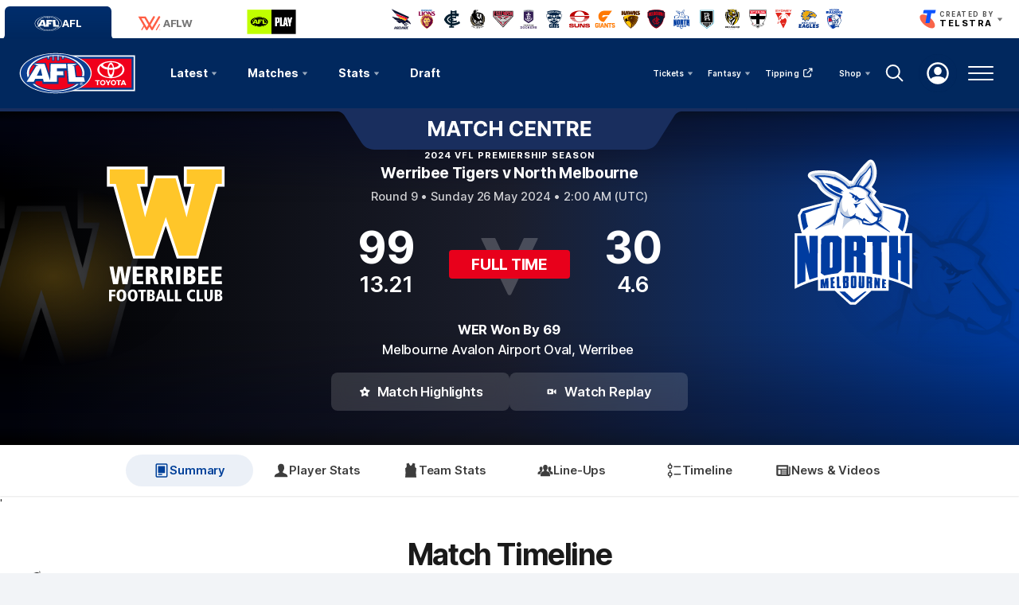

--- FILE ---
content_type: text/html; charset=utf-8
request_url: https://www.google.com/recaptcha/api2/aframe
body_size: 184
content:
<!DOCTYPE HTML><html><head><meta http-equiv="content-type" content="text/html; charset=UTF-8"></head><body><script nonce="P1okQEmTLtmSwqPeZhFhDg">/** Anti-fraud and anti-abuse applications only. See google.com/recaptcha */ try{var clients={'sodar':'https://pagead2.googlesyndication.com/pagead/sodar?'};window.addEventListener("message",function(a){try{if(a.source===window.parent){var b=JSON.parse(a.data);var c=clients[b['id']];if(c){var d=document.createElement('img');d.src=c+b['params']+'&rc='+(localStorage.getItem("rc::a")?sessionStorage.getItem("rc::b"):"");window.document.body.appendChild(d);sessionStorage.setItem("rc::e",parseInt(sessionStorage.getItem("rc::e")||0)+1);localStorage.setItem("rc::h",'1768728833868');}}}catch(b){}});window.parent.postMessage("_grecaptcha_ready", "*");}catch(b){}</script></body></html>

--- FILE ---
content_type: image/svg+xml
request_url: https://www.afl.com.au/resources/v5.42.13/i/elements/match-centre-branding-bar.svg
body_size: -53
content:
<svg width="640" height="52" viewBox="0 0 640 56" xmlns="http://www.w3.org/2000/svg" xmlns:xlink="http://www.w3.org/1999/xlink"><defs><path d="M0 4V0h640v4h-85.584c-4.625 0-8.9 2.294-11.245 6.032l-23.157 36.92C516.498 52.559 510.079 56 503.145 56h-366.29c-6.934 0-13.353-3.441-16.869-9.048l-23.157-36.92C94.484 6.294 90.21 4 85.584 4H0z" id="fczvjbgala"/></defs><use fill="#000" xlink:href="#fczvjbgala" fill-rule="evenodd"/></svg>

--- FILE ---
content_type: text/javascript
request_url: https://www.afl.com.au/resources/v5.42.13/widgets/aflm_mc-summary-match-feed.js
body_size: 3086
content:
"use strict";function _defineProperty(e,t,a){return(t=_toPropertyKey(t))in e?Object.defineProperty(e,t,{value:a,enumerable:!0,configurable:!0,writable:!0}):e[t]=a,e}function _toPropertyKey(e){var t=_toPrimitive(e,"string");return"symbol"==typeof t?t:t+""}function _toPrimitive(e,t){if("object"!=typeof e||!e)return e;var a=e[Symbol.toPrimitive];if(void 0!==a){var r=a.call(e,t||"default");if("object"!=typeof r)return r;throw new TypeError("@@toPrimitive must return a primitive value.")}return("string"===t?String:Number)(e)}PULSE.app.templates["mc-summary-match-feed.feed-event"]=_.template('<div class="mc-match-feed__event-container u-hide-until-tablet"> <% _.each( matchEvent, function( event ) { %> <% var homeOrAwayModifier = event.homeOrAway === \'AWAY\' ? \'away\' : \'home\'; %> <% var scoreTypeModifier = event.scoreType === \'GOAL\' ? \'goal\' : \'\'; %> <% var behindTypeModifier = event.scoreType === \'RUSHED_BEHIND\' ? \'rushed-behind\' : \'\'; %> <div class="mc-match-feed__event-wrapper"> <div class="mc-match-feed__time-container"> <% if ( !event.type || event.type !== \'endOfQMarker\' ) { %> <span class="mc-match-feed__time"><%= moment.duration( event.periodSeconds, \'seconds\' ).format( \'mm:ss\', { trim: false } ) %></span> <% if ( !event.comment && event.scoreType ) { %> <%= render( {\n                            cssClass: \'mc-match-feed__team-icon\',\n                            providerId: event.teamId\n                        }, \'common.team-icon\' ) %> <% } %> <% } %> </div> <div class="mc-match-feed__event-details-wrapper mc-match-feed__event-details-wrapper--<%= scoreTypeModifier %>"> <% if ( event.comment && typeof event.comment !== \'undefined\' ) { %> <% if ( event.type && event.type === \'endOfQMarker\' &&  event.periodNumber !== 4 ) { %> <div class="mc-match-feed__event-card mc-match-feed__event-card--quarter-marker"> <div class="mc-match-feed__event-details"> <%= event.periodNumber %><% if ( event.periodNumber === 1 ) { %>st <% } %><% if ( event.periodNumber === 2 ) { %>nd <% } %><% if ( event.periodNumber === 3 ) { %>rd <% } %><% if ( event.periodNumber === 4 ) { %>th <% } %> <%= PULSE.I18N.lookup( \'label.mc.stats.quarter\' ) %> </div> </div> <% } else if ( !event.type || event.type === \'interchange\' ) { %> <div class="mc-match-feed__event-card mc-match-feed__event-card--commentary-item"> <div class="mc-match-feed__event-details"> <% if ( event.type && event.type === \'interchange\' ) {\n                                    var interchangeEvent = event.comment.split(\'-\');\n                                %> <strong><%= interchangeEvent[0] %></strong> - <%= interchangeEvent[1] %> <% } else { %> <%= event.comment %> <% } %> </div> </div> <% } %> <% } else if ( !event.comment && event.scoreType ) { %> <div class="mc-match-feed__event-card mc-match-feed__event-card--<%= homeOrAwayModifier %>"> <div class="mc-match-feed__event-details"> <div class="mc-match-feed__event-type"> <% if ( event.scoreType  === \'RUSHED_BEHIND\' ) { %> <span class="mc-match-feed__score-type-title"><%= PULSE.I18N.lookup( \'label.mc.stats.behind\' ) %></span> <span class="mc-match-feed__score-type-subtitle"><%= PULSE.I18N.lookup( \'label.mc.stats.rushed\' ) %></span> <% } else { %> <%= event.scoreType %> <% } %> </div> <% if ( event.playerScore ) { %> <div class="mc-match-feed__player-detail"> <span class="mc-match-feed__player-first-name"><%= event.playerScore.player.playerName.givenName %></span> <span class="mc-match-feed__player-last-name"><%= event.playerScore.player.playerName.surname %></span> </div> <div class="mc-match-feed__score-details"> <span class="mc-match-feed__player-goals"><strong><%= event.playerScore.scoreBreakdown.goals %></strong> <% if ( event.playerScore.scoreBreakdown.goals === 1 ) { %><%= PULSE.I18N.lookup( \'label.mc.stats.goal\' ) %><% } else { %><%= PULSE.I18N.lookup( \'label.mc.stats.goals\' ) %><% } %></span> <span class="mc-match-feed__player-behinds"><strong><%= event.playerScore.scoreBreakdown.behinds %></strong> <% if ( event.playerScore.scoreBreakdown.behinds === 1 ) { %><%= PULSE.I18N.lookup( \'label.mc.stats.behind\' ) %><% } else { %><%= PULSE.I18N.lookup( \'label.stats.behinds\' ) %><% } %></span> </div> <% } %> </div> <div class="mc-match-feed__club-badge mc-match-feed__club-badge--<%= behindTypeModifier %>"> <% var watermarkSrc = PULSE.app.common.team.getTeamWatermarkUrl(event.teamId, \'right-dark\'); %> <img class="mc-match-feed__watermark" src="<%= watermarkSrc %>" alt=""> </div> <% if ( event.playerScore ) { %> <% var newId = event.playerScore.player.playerId.replace( \'CD_I\', \'\' ); %> <div class="mc-match-feed__headshot" data-widget="player-headshot"> <div class="js-player-image" data-player="<%= newId %>" data-picture-classes="mc-match-feed__picture" data-wrapper-class="mc-match-feed__picture-wrapper" data-size="CARD" data-picture-in-view="false" data-year="<%= headshotYear %>"> </div> </div> <% } else { %> <div class="mc-match-feed__club-logo-wrapper"> <%= render( {\n                                    cssClass: \'mc-match-feed__team-badge-large\',\n                                    providerId: event.teamId,\n                                    theme: PULSE.app.common.team.getTeamLogoTheme(event.teamName.teamAbbr, \'b\', true),\n                                }, \'common.team-icon\' ) %> </div> <% } %> </div> <% } %> </div> </div> <% } ); %> </div> <div class="mc-match-feed__event-container u-hide-from-tablet"> <% _.each( matchEvent, function( event ) { %> <% var homeOrAwayModifier = event.homeOrAway === \'AWAY\' ? \'away\' : \'home\'; %> <% if ( event.scoreType === \'GOAL\' ) { var scoreTypeModifier = \'goal\' } else if ( event.scoreType === \'BEHIND\' ) { var scoreTypeModifier = \'behind\' }%> <% var behindTypeModifier = event.scoreType === \'RUSHED_BEHIND\' ? \'rushed-behind\' : \'\'; %> <div class="mc-match-feed__event-wrapper"> <div class="mc-match-feed__time-container mc-match-feed__time-container--<%= homeOrAwayModifier %>"> <div class="mc-match-feed__event-icon mc-match-feed__event-icon--<%= scoreTypeModifier %> mc-match-feed__event-icon--<%= behindTypeModifier %>"> <% if ( scoreTypeModifier === \'goal\') { %>G<% } %> <% if ( scoreTypeModifier === \'behind\' || behindTypeModifier === \'rushed-behind\' ) { %>B<% } %> </div> <% if ( !event.comment && event.scoreType ) { %> <%= render( {\n                        cssClass: \'mc-match-feed__team-icon\',\n                        providerId: event.teamId\n                    }, \'common.team-icon\' ) %> <% } %> </div> <div class="mc-match-feed__event-details-wrapper mc-match-feed__event-details-wrapper--<%= scoreTypeModifier %>"> <% if ( event.comment && typeof event.comment !== \'undefined\' ) { %> <div class="mc-match-feed__quarter-info"> <span class="mc-match-feed__quarter">Q<% if ( event.periodNumber === 0 ) { %>1<% } else { %><%= event.periodNumber %><% } %> </span> <span class="mc-match-feed__time"><%= moment.duration( event.periodSeconds, \'seconds\' ).format( \'mm:ss\', { trim: false } ) %></span> </div> <div class="mc-match-feed__event-card mc-match-feed__event-card--commentary-item"> <div class="mc-match-feed__event-details"> <% if ( event.type && event.type === \'interchange\' ) {\n                                var interchangeEvent = event.comment.split(\'-\');\n                            %> <strong><%= interchangeEvent[0] %></strong> - <%= interchangeEvent[1] %> <% } else { %> <%= event.comment %> <% } %> </div> </div> <% } else if ( !event.comment && event.scoreType ) { %> <div class="mc-match-feed__quarter-info"> <span class="mc-match-feed__quarter">Q<%= event.periodNumber %></span> <span class="mc-match-feed__time"><%= moment.duration( event.periodSeconds, \'seconds\' ).format( \'mm:ss\', { trim: false } ) %></span> </div> <div class="mc-match-feed__event-card mc-match-feed__event-card--<%= homeOrAwayModifier %>"> <div class="mc-match-feed__event-details"> <div class="mc-match-feed__event-type"> <% if ( event.scoreType  === \'RUSHED_BEHIND\' ) { %> <span class="mc-match-feed__score-type-title"><%= PULSE.I18N.lookup( \'label.mc.stats.behind\' ) %></span> <span class="mc-match-feed__score-type-subtitle"><%= PULSE.I18N.lookup( \'label.mc.stats.rushed\' ) %></span> <% } else { %> <%= event.scoreType %> <% } %> </div> <% if ( event.playerScore ) { %> <div class="mc-match-feed__player-detail"> <span class="mc-match-feed__player-first-name"><%= event.playerScore.player.playerName.givenName %></span> <span class="mc-match-feed__player-last-name"><%= event.playerScore.player.playerName.surname %></span> </div> <div class="mc-match-feed__score-details"> <span class="mc-match-feed__player-goals"><strong><%= event.playerScore.scoreBreakdown.goals %></strong> <% if ( event.playerScore.scoreBreakdown.goals === 1 ) { %><%= PULSE.I18N.lookup( \'label.mc.stats.goal\' ) %><% } else { %><%= PULSE.I18N.lookup( \'label.mc.stats.goals\' ) %><% } %></span> <span class="mc-match-feed__player-behinds"><strong><%= event.playerScore.scoreBreakdown.behinds %></strong> <% if ( event.playerScore.scoreBreakdown.behinds === 1 ) { %><%= PULSE.I18N.lookup( \'label.mc.stats.behind\' ) %><% } else { %><%= PULSE.I18N.lookup( \'label.stats.behinds\' ) %><% } %></span> </div> <% } %> </div> <div class="mc-match-feed__club-badge mc-match-feed__club-badge--<%= behindTypeModifier %>"> <% var watermarkSrc = PULSE.app.common.team.getTeamWatermarkUrl(event.teamId, \'right-dark\'); %> <img class="mc-match-feed__watermark" src="<%= watermarkSrc %>" alt=""> </div> <% if ( event.playerScore ) { %> <% var newId = event.playerScore.player.playerId.replace( \'CD_I\', \'\' ); %> <div class="mc-match-feed__headshot" data-widget="player-headshot"> <div class="js-player-image" data-player="<%= newId %>" data-picture-classes="mc-match-feed__picture" data-wrapper-class="mc-match-feed__picture-wrapper" data-size="WORM" data-picture-in-view="false" data-year="<%= headshotYear %>"> </div> </div> <% } else { %> <div class="mc-match-feed__club-logo-wrapper"> <%= render( {\n                                    cssClass: \'mc-match-feed__team-badge-large\',\n                                    providerId: event.teamId\n                                }, \'common.team-icon\' ) %> </div> <% } %> </div> <% } %> </div> </div> <% } ); %> </div>'),PULSE.app.templates["mc-summary-match-feed.quarter-marker"]=_.template("<span class=\"mc-match-feed__quarter-label\"> <%= periodNumber %><% if ( periodNumber === 1 ) { %>st <% } %><% if ( periodNumber === 2 ) { %>nd <% } %><% if ( periodNumber === 3 ) { %>rd <% } %><% if ( periodNumber === 4 ) { %>th <% } %><%= PULSE.I18N.lookup( 'label.mc.stats.quarter' ) %> </span>"),PULSE.app.templates["mc-summary-match-feed.scoring-events"]=_.template('<% _.each( matchEvent, function( event ) { %> <% var homeOrAwayModifier = event.homeOrAway === \'AWAY\' ? \'away\' : \'home\'; %> <% var scoreTypeModifier = event.scoreType === \'GOAL\' ? \'goal\' : \'behind\'; %> <% var behindTypeModifierTeam = event.playerScore ? \'player\' : \'team\'; %> <div class="mc-recent-scoring-events__event-card mc-recent-scoring-events__event-card--<%= scoreTypeModifier %>"> <div class="mc-recent-scoring-events__event-details mc-recent-scoring-events__event-details--<%= homeOrAwayModifier %>"> <% if ( event.playerScore ) { %> <% var watermarkSrc = PULSE.app.common.team.getTeamWatermarkUrl(event.teamId, \'right-dark\'); %> <img class="mc-match-feed__watermark" src="<%= watermarkSrc %>" alt=""> <% var newId = event.playerScore.player.playerId.replace( \'CD_I\', \'\' ); %> <div class="mc-recent-scoring-events__headshot" data-widget="player-headshot"> <div class="js-player-image" data-player="<%= newId %>" data-picture-classes="mc-recent-scoring-events__picture" data-wrapper-class="mc-recent-scoring-events__picture-wrapper" data-size="WORM" data-picture-in-view="false" data-year="<%= headshotYear %>"> </div> </div> <% } else { %> <% var watermarkSrc = PULSE.app.common.team.getTeamWatermarkUrl(event.teamId, \'right\'); %> <img class="mc-match-feed__watermark" src="<%= watermarkSrc %>" alt=""> <div class="mc-recent-scoring-events__club-logo-wrapper"> <%= render( {\n                        cssClass: \'mc-recent-scoring-events__team-badge\',\n                        providerId: event.teamId\n                    }, \'common.team-icon\' ) %> </div> <% } %> <div class="mc-recent-scoring-events__event-type mc-recent-scoring-events__event-type--<%= behindTypeModifierTeam %>"> <% if ( event.scoreType  === \'RUSHED_BEHIND\' ) { %> <%= PULSE.I18N.lookup( \'label.mc.stats.behind\' ) %> <% } else { %> <%= event.scoreType %> <% } %> </div> </div> </div> <% } ); %>'),function(e,t,a){const r=".js-scoring-events-container",s=".js-scoring-events";e.MCScoringEvents=class{constructor(e){_defineProperty(this,"getScoringEventsFromScoreWormData",(e=>{let t=e.scoringEvents;return e.scoringEvents.length>10&&(t=t.slice(Math.max(e.scoringEvents.length-10,0))),t.reverse()})),_defineProperty(this,"updateScoreEvents",_.debounce((e=>{if(!e)return;const t=this.getScoringEventsFromScoreWormData(e),{currentScoringEvents:a}=this;a&&((e,t)=>{const a=e[0],r=t[0];return a.periodNumber===r.periodNumber&&a.periodSeconds===r.periodSeconds})(a,t)||(this.renderScoreItems(t),this.currentScoringEvents=t)}),1e3)),this.container=e,this.matchYear=e.dataset.year,this.providerID=e.getAttribute("data-pid"),this.compPid=e.getAttribute("data-comp-pid"),this.scoreEventsContainer=this.container.querySelector(r),this.firstRender=!0,this.hookupStore()}hookupStore(){const e=this,r=PULSE.app.redux,{paths:s,watch:c}=r;t.match.queryWithMatchStatusPolling(this.providerID),c(s.match.scoreWorm(this.providerID),((t,r)=>{if(t){if(e.container.classList.remove(a.U_HIDE),!0===e.firstRender||null===r)return e.renderScoreEvents(t),void(e.firstRender=!1);e.updateScoreEvents(t)}else e.container.classList.add(a.U_HIDE)}),!0,(()=>!1))}renderScoreEvents(e){const t=this.getScoringEventsFromScoreWormData(e);this.renderScoreItems(t)}renderScoreItems(t){if(t&&t.length>0){this.scoreEventsContainer.classList.remove(a.U_HIDE);const r=this.container.querySelector(s);r.innerHTML="";const c={matchEvent:t,headshotYear:this.matchYear};let n=document.createElement("div");n.classList.add("mc-recent-scoring-events__card-wrapper"),n.innerHTML=e.templating.render(c,"mc-summary-match-feed.scoring-events"),r.insertBefore(n,r.firstChild),new e.PlayerHeadshot(r,this.compPid)}else this.scoreEventsContainer.classList.add(a.U_HIDE)}},e.widgetInitialiser.addMultipleWidgetsByName("mc-recent-scoring-events",e.MCScoringEvents)}(PULSE.app,PULSE.app.common,PULSE.app.common.CONSTANTS),function(e,t,a,r){const s="is-active",c="is-hidden",n=".js-match-feed",i=".js-mc-match-feed-loader",o=".js-quarter-marker",m="interchange",d="siren has sounded to end",l="is now underway",h="interchange",p="endOfQMarker";e.MCMatchFeed=class{constructor(e){this.container=e,this.matchFeed=this.container.querySelector(n),this.matchFeedLoader=this.container.querySelector(i),this.quarterMarker=this.container.querySelector(o),this.matchYear=e.dataset.year,this.providerID=e.getAttribute("data-pid"),this.showMobile=e.getAttribute("data-mobile"),this.compPid=e.getAttribute("data-comp-pid"),this.firstRender=!0,this.scoreData,this.commData,this.hookupStore()}hookupStore(){const e=PULSE.app.redux,{paths:t,watch:r}=e;a.match.queryWithMatchStatusPolling(this.providerID),r(t.match.scoreWorm(this.providerID),((e,t)=>{e&&(this.showLoader(),!0===this.firstRender||null===t?(this.scoreData=e.scoringEvents,this.watchComms()):this.updateScoreEvents(e,t))}),!0)}watchComms(){const e=PULSE.app.redux,{paths:r,watch:s}=e;a.match.queryWithMatchStatusPolling(this.providerID,e.cfsCommentaryApi.endpoints.getComms),s(r.comms.commEvents(this.providerID),((e,a)=>{const r=t.object.clone(e);!0===this.firstRender&&(!e||e.length<1)?(this.renderItems(this.scoreData),this.firstRender=!1):!0===this.firstRender||null===a?(this.commData=r,this.combineMatchFeed(),this.firstRender=!1):this.updateCommEvents(r,a)}),!0)}combineMatchFeed(){if(!this.commData||!this.scoreData||0===this.commData.length&&0===this.scoreData.length)return void t.style.addClass(this.container,r.U_HIDE);let e;t.style.removeClass(this.container,r.U_HIDE),e="true"===this.showMobile?this.filterMobCommEvents(this.commData):this.filterCommEvents(this.commData);const a=this.scoreData.concat(e);this.renderItems(a)}updateScoreEvents(e,t){if(!e||!t)return;if(e.scoringEvents.length-t.scoringEvents.length){const a=e.scoringEvents.slice(t.scoringEvents.length);this.renderItems(a)}}updateCommEvents(e,t){if(!e||!t)return;let a,r;"true"===this.showMobile?(a=this.filterMobCommEvents(e),r=this.filterMobCommEvents(t)):(a=this.filterCommEvents(e),r=this.filterCommEvents(t));const s=a.length-r.length;s&&this.renderItems(a.slice(0,s))}filterCommEvents(e){if(!e||e.length<1)return[];return e.filter((e=>e?.comment&&!e.comment.includes(l)&&!1===e.scoreEvent))}filterMobCommEvents(e){if(!e||e.length<1)return[];return e.filter((e=>e?.comment&&!e.comment.includes(d)&&!e.comment.includes(l)&&!1===e.scoreEvent))}renderItems(a){if(!a||a.length<1)return;a.forEach((e=>{if(!e?.comment)return;let t=e.comment.toLowerCase();t.includes(m)&&(e.type=h),t.includes(d)&&(e.type=p)}));let r=_.chain(a).sortBy("periodSeconds").sortBy("periodNumber").value();const s=r.length-1;let n=r[s].periodNumber;0===n&&(n=1);const i={periodNumber:n},o=e.templating.render(i,"mc-summary-match-feed.quarter-marker");this.quarterMarker.innerHTML=o,r[s].type&&r[s].type===p&&4!==r[s].periodNumber&&t.style.toggleClass(this.quarterMarker,c),r.length>10&&(r=r.slice(Math.max(r.length-10,0)));const l={matchEvent:r.reverse(),headshotYear:this.matchYear,currentPeriod:n};let v=document.createElement("div");v.innerHTML=e.templating.render(l,"mc-summary-match-feed.feed-event"),this.matchFeed.insertBefore(v,this.matchFeed.firstChild),new e.PlayerHeadshot(this.matchFeed,this.compPid)}showLoader(){t.style.addClass(this.matchFeedLoader,s),setTimeout((()=>{t.style.removeClass(this.matchFeedLoader,s)}),2e3)}},e.widgetInitialiser.addMultipleWidgetsByName("mc-summary-match-feed",e.MCMatchFeed)}(PULSE.app,PULSE.core,PULSE.app.common,PULSE.app.common.CONSTANTS);

--- FILE ---
content_type: text/javascript
request_url: https://www.afl.com.au/resources/v5.42.13/widgets/aflm_match-centre.js
body_size: 6455
content:
"use strict";PULSE.app.templates["match-centre.back-btn"]=_.template("<a class=\"mc-header__back-btn\" href=\"<%= referrer %>\"> <%= render( {\n        cssClass: '',\n        name: 'chevron'\n    }, 'common.svg-icon' ) %> <%= PULSE.I18N.lookup( 'label.back' ) %> </a>"),PULSE.app.templates["match-centre.button-post"]=_.template('<button class="mc-header__button js-header-button" data-hide-status="SCHEDULED,LIVE" data-action-tag="replay" data-ui-modal="<% if (isPremium) { %>#UpsellModal<% } else { %>#VideoModal<% } %>" data-ui-args=\'{"contentId": <%= video.id %>,\n    "mediaId": "<%= video.mediaId %>",\n    "mediaTitle": <%= PULSE.app.templating.helper.cleanString( video.title ) %>,\n    "mediaDescription": <%= PULSE.app.templating.helper.cleanString( video.description ) %>,\n    "subtitle": <%= PULSE.app.templating.helper.cleanString( video.subtitle ) %>,\n    "playlistSize": "0",\n    "coverItem": "{}",\n    "type": "<%= video.type %>",\n    "link": "<%= video.link %>",\n    "references": "<%= references %>",\n    "publishFrom": "<%= video.publishFrom + 1 %>",\n    "mediaDate": "<%= PULSE.app.templating.helper.getDateNice( video.publishFrom ) %>" }\'> <%= render( {\n        cssClass: \'mc-header__button-icon\',\n        name: iconName\n    }, \'common.svg-icon\' ) %> <span class="u-hide-until-tablet"> <%= iconLabel %> </span> <span class="u-hide-from-tablet"> <%= mobileLabel %> </span> <% if ( secondaryIconLabel ) { %> <%= render( {\n            cssClass: secondaryIconClass,\n            name: secondaryIconLabel\n        }, \'common.svg-icon\' ) %> <% } %> </button> '),PULSE.app.templates["match-centre.button"]=_.template("<% if ( typeof link !== 'undefined' ) { %> <a class=\"mc-header__button js-header-button <%= typeof cssClass !== 'undefined' ? cssClass : '' %>\" href=\"<%= link %>\" <%= typeof external !== 'undefined' ? 'target=\"_blank\" rel=\"noopener\"' : '' %> <%= typeof pid !== 'undefined' ? 'data-pid=\"' + pid + '\"' : '' %> <%= typeof hideStatus !== 'undefined' ? 'data-hide-status=\"' + hideStatus + '\"' : '' %> > <%= render( {\n            cssClass: 'mc-header__button-icon',\n            name: iconName\n        }, 'common.svg-icon' ) %> <% if ( typeof shortLabel !== 'undefined' ) { %> <span class=\"u-hide-until-tablet\"><%= longLabel %></span> <span class=\"u-hide-from-tablet\"><%= shortLabel %></span> <% } else { %> <%= longLabel %> <% } %> </a> <% } else { %> <button class=\"mc-header__button js-header-button <%= typeof cssClass !== 'undefined' ? cssClass : '' %>\" <%= typeof pid !== 'undefined' ? 'data-pid=\"' + pid + '\"' : '' %> <%= typeof hideStatus !== 'undefined' ? 'data-hide-status=\"' + hideStatus + '\"' : '' %> > <%= render( {\n            cssClass: 'mc-header__button-icon',\n            name: iconName\n        }, 'common.svg-icon' ) %> <% if ( typeof shortLabel !== 'undefined' ) { %> <span class=\"u-hide-until-tablet\"><%= longLabel %></span> <span class=\"u-hide-from-tablet\"><%= shortLabel %></span> <% } else { %> <%= longLabel %> <% } %> </button> <% } %>"),PULSE.app.templates["match-centre.header-completed"]=_.template('<div class="mc-header__score-wrapper"> <div class="mc-header__score-container"> <span class="mc-header__score-main"><%= score.homeTeamScore.matchScore.totalScore %></span> <span class="mc-header__score-split"><%= score.homeTeamScore.matchScore.goals %>.<%= score.homeTeamScore.matchScore.behinds %></span> </div> <div class="mc-header__status-container"> <% if (competition.length) { %> <div class="mc-header__competition-logo-wrapper"> <div class="mc-header__competition-logo mc-header__competition-logo--<%= competition %>"> <% if (competition == "afl") { %> <%= render({\n                            cssClass: \'mc-header__competition-logo-icon\',\n                            name: \'afl-logo\'\n                        }, \'common.svg-icon\' ) %> <% } else if (competition == "aflw") { %> <%= render({\n                            cssClass: \'mc-header__competition-logo-icon\',\n                            name: \'aflw-logo-white\'\n                        }, \'common.svg-icon\' ) %> <% } else if (competition == "u18cb" || competition == "u18cg") { %> <%= render({\n                            cssClass: \'mc-header__competition-logo-icon\',\n                            name: \'logo-u18\'\n                        }, \'common.svg-icon\' ) %> <% } else { %> <%= render({\n                        cssClass: \'mc-header__competition-logo-icon\',\n                        name: \'logo-\' + competition\n                        }, \'common.svg-icon\' ) %> <% } %> </div> </div> <% } %> <div class="mc-header__status-wrapper <%= sponsor.name.length ? \'\' : \'mc-header__status-wrapper--has-versus\' %>"> <% if (sponsor.name.length && sponsor.name === "kennedy") { %> <img src="/resources/<%= RESOURCES_VERSION %>/i/elements/sponsor/KennedyOTText.svg" class="mc-header__kennedy-timekeeper" alt="Kennedy - Official Timekeeper" height="10px" width="150px"> <% if (sponsor.link.length) { %> <a href="<%= sponsor.link %>" aria-label="<%= sponsor.label ? sponsor.label : \'Sponsor link\' %>" data-link-text="<%= sponsor.label ? sponsor.label : \'Sponsor link\' %>" class="mc-header__sponsor-link js-tracked-sponsor-item" target="_blank" rel="noopener"> <img src="/resources/<%= RESOURCES_VERSION %>/i/elements/sponsor/kennedy-badge-light.svg" class="mc-header__kennedy-logo" alt="Kennedy - Official Timekeeper Logo" height="42px" width="152px"> </a> <% } %> <% } %> <%= render({\n                cssClass: \'mc-header__versus u-hide-until-desktop\',\n                name: \'versus-white\',\n                folder: \'elements\',\n                subfolder: \'stats\'\n            }, \'common.svg-icon\' ) %> <span class="mc-header__status-label mc-header__status-label--completed"><%= PULSE.I18N.lookup( \'label.mc.clock.ft\' ) %></span> </div> </div> <div class="mc-header__score-container"> <span class="mc-header__score-main"><%= score.awayTeamScore.matchScore.totalScore %></span> <span class="mc-header__score-split"><%= score.awayTeamScore.matchScore.goals %>.<%= score.awayTeamScore.matchScore.behinds %></span> </div> </div> <% if (score.homeTeamScore.matchScore.totalScore !== score.awayTeamScore.matchScore.totalScore ) { %> <span class="mc-header__score-diff"> <%= score.homeTeamScore.matchScore.totalScore > score.awayTeamScore.matchScore.totalScore ? home.nickname : away.nickname %> Won By <%= Math.abs(score.homeTeamScore.matchScore.totalScore - score.awayTeamScore.matchScore.totalScore) %> </span> <% } else { %> <span class="mc-header__score-diff"><%= PULSE.I18N.lookup( \'label.mc.match_drawn\' ) %></span> <% } %> '),PULSE.app.templates["match-centre.header-live"]=_.template('<div class="mc-header__score-wrapper js-live-score"> <div class="mc-header__score-container"> <div class="mc-header__score-main-container"> <% if ( typeof prev !== \'undefined\' && prev && score.homeTeamScore.matchScore.totalScore > prev.homeTeamScore.matchScore.totalScore ) { %> <div class="mc-header__score-wheel"> <span class="mc-header__score-main mc-header__score-main--new"><%= score.homeTeamScore.matchScore.totalScore %></span> <span class="mc-header__score-main"><%= prev.homeTeamScore.matchScore.totalScore %></span> </div> <% } else { %> <span class="mc-header__score-main"><%= score.homeTeamScore.matchScore.totalScore %></span> <% } %> </div> <span class="mc-header__score-split"><%= score.homeTeamScore.matchScore.goals %>.<%= score.homeTeamScore.matchScore.behinds %></span> </div> <div class="mc-header__status-container"> <% if (competition.length) { %> <div class="mc-header__competition-logo-wrapper"> <div class="mc-header__competition-logo mc-header__competition-logo--<%= competition %>"> <% if (competition == "afl") { %> <%= render({\n                            cssClass: \'mc-header__competition-logo-icon\',\n                            name: \'afl-logo\'\n                        }, \'common.svg-icon\' ) %> <% } else if (competition == "aflw") { %> <%= render({\n                            cssClass: \'mc-header__competition-logo-icon\',\n                            name: \'aflw-logo-white\'\n                        }, \'common.svg-icon\' ) %> <% } else if (competition == "u18cb" || competition == "u18cg") { %> <%= render({\n                            cssClass: \'mc-header__competition-logo-icon\',\n                            name: \'logo-u18\'\n                        }, \'common.svg-icon\' ) %> <% } else { %> <%= render({\n                        cssClass: \'mc-header__competition-logo-icon\',\n                        name: \'logo-\' + competition\n                        }, \'common.svg-icon\' ) %> <% } %> </div> </div> <% } %> <div class="mc-header__status-wrapper <%= sponsor.name.length ? \'\' : \'mc-header__status-wrapper--has-versus\' %>"> <% if (sponsor.name.length && sponsor.name === "kennedy") { %> <img src="/resources/<%= RESOURCES_VERSION %>/i/elements/sponsor/KennedyOTText.svg" class="mc-header__kennedy-timekeeper" alt="Kennedy - Official Timekeeper" height="10px" width="150px"> <% if (sponsor.link.length) { %> <a href="<%= sponsor.link %>" aria-label="<%= sponsor.label ? sponsor.label : \'Sponsor link\' %>" data-link-text="<%= sponsor.label ? sponsor.label : \'Sponsor link\' %>" class="mc-header__sponsor-link js-tracked-sponsor-item" target="_blank" rel="noopener"> <img src="/resources/<%= RESOURCES_VERSION %>/i/elements/sponsor/kennedy-badge-light.svg" class="mc-header__kennedy-logo" alt="Kennedy - Official Timekeeper Logo" height="42px" width="152px"> </a> <% } %> <% } %> <% if ( typeof time !== \'undefined\' && time.string ) { %> <%= render({\n                cssClass: \'mc-header__versus u-hide-until-desktop\',\n                name: \'versus-white\',\n                folder: \'elements\',\n                subfolder: \'stats\'\n            }, \'common.svg-icon\' ) %> <span class="mc-header__status-label mc-header__status-label--live <%= time.countdown ? \'is-countdown\' : \'\' %>"> <%= time.string %> </span> <% } %> </div> </div> <div class="mc-header__score-container"> <div class="mc-header__score-main-container"> <% if ( typeof prev !== \'undefined\' && prev && score.awayTeamScore.matchScore.totalScore > prev.awayTeamScore.matchScore.totalScore ) { %> <div class="mc-header__score-wheel"> <span class="mc-header__score-main mc-header__score-main--new"><%= score.awayTeamScore.matchScore.totalScore %></span> <span class="mc-header__score-main"><%= prev.awayTeamScore.matchScore.totalScore %></span> </div> <% } else { %> <span class="mc-header__score-main"><%= score.awayTeamScore.matchScore.totalScore %></span> <% } %> </div> <span class="mc-header__score-split"><%= score.awayTeamScore.matchScore.goals %>.<%= score.awayTeamScore.matchScore.behinds %></span> </div> </div> <% if (score.homeTeamScore.matchScore.totalScore !== score.awayTeamScore.matchScore.totalScore ) { %> <% if (time.secondaryStatus.string ){ %> <span class="mc-header__score-diff is-countdown"> <%= time.secondaryStatus.string %> </span> <% } else { %> <span class="mc-header__score-diff"> <strong><%= score.homeTeamScore.matchScore.totalScore > score.awayTeamScore.matchScore.totalScore ? home.nickname : away.nickname %></strong> by <%= Math.abs(score.homeTeamScore.matchScore.totalScore - score.awayTeamScore.matchScore.totalScore) %> </span> <% } %> <% } else if ( score.homeTeamScore.matchScore.totalScore === score.awayTeamScore.matchScore.totalScore ) { %> <span class="mc-header__score-diff"><%= PULSE.app.common.match.getMatchLabel( isActuallyLive, time ) %></span> <% } %> '),PULSE.app.templates["match-centre.header-starting-soon"]=_.template('<div class="mc-header__score-wrapper"> <div class="mc-header__status-container"> <div class="mc-header__status-wrapper <%= sponsor.name.length ? \'\' : \'mc-header__status-wrapper--has-versus\' %>"> <% if (sponsor.name.length && sponsor.name === "kennedy") { %> <img src="/resources/<%= RESOURCES_VERSION %>/i/elements/sponsor/KennedyOTText.svg" class="mc-header__kennedy-timekeeper" alt="Kennedy - Official Timekeeper" height="10px" width="150px"> <% if (sponsor.link.length) { %> <a href="<%= sponsor.link %>" aria-label="<%= sponsor.label ? sponsor.label : \'Sponsor link\' %>" data-link-text="<%= sponsor.label ? sponsor.label : \'Sponsor link\' %>" class="mc-header__sponsor-link js-tracked-sponsor-item" target="_blank" rel="noopener"> <img src="/resources/<%= RESOURCES_VERSION %>/i/elements/sponsor/kennedy-badge-light.svg" class="mc-header__kennedy-logo" alt="Kennedy - Official Timekeeper Logo" height="42px" width="152px"> </a> <% } %> <% } %> <span class="mc-header__status-label mc-header__status-label--live mc-header__status-label--starting-soon"> <%= PULSE.I18N.lookupKey( \'label.mc.clock.startingSoon\' ) %> </span> </div> </div> </div> '),function(e,t,a){e.widgetInitialiser.addMultipleWidgetsByName("mc-betting",class{constructor(e){this.container=e,this.providerID=e.getAttribute("data-pid"),this.seasonProviderId=e.getAttribute("data-spid"),this.revealed=!1,this.hookupStore()}hookupStore(){const e=PULSE.app.redux,{paths:s}=e;e.watch(s.match.status(this.providerID),(e=>{t.match.getMatchStatus(e)!==a.MATCH_STATUS.LIVE&&t.match.getMatchStatus(e)!==a.MATCH_STATUS.COMPLETED||this.container.classList.add(t.CONSTANTS.U_HIDE)})),this.fetchBettingData()}fetchBettingData(){t.betting.getWageringData({competitionType:t.match.getCompAbbr(this.seasonProviderId)}).then((e=>{const a=e?.data?.competition?.books?.find((e=>e.matchId===this.providerID));a&&(this.updateElements(a),t.betting.cgmDisplay())}))}updateElements(e){const a=this.container.querySelector(".js-betting-team-home"),s=this.container.querySelector(".js-betting-team-away");if(!a||!s)return;const o=a.dataset.teamProviderId,i=s.dataset.teamProviderId,r=e.propositions.find((e=>e.clubId===o)),n=e.propositions.find((e=>e.clubId===i));this.render(a,r),this.render(s,n),this.container.classList.remove(t.CONSTANTS.U_HIDE)}render(a,s){a.innerHTML=e.templating.render({...s,icon:"sports-bet-on-white",cssClass:"",clickThroughUrl:t.betting.getClickThroughUrl(s)},"common.betting-mc")}})}(PULSE.app,PULSE.app.common,PULSE.app.common.CONSTANTS),function(e,t,a,s){const o="mc-buttons",i={REPLAY:{ICON:"video-match-replay",LABEL:PULSE.I18N.lookup("label.mc.headerButton.replay"),MOBILE_LABEL:PULSE.I18N.lookup("label.mc.headerButton.replay.short"),TAG:"ProgramCategory:Match Replays"},HIGHLIGHTS:{ICON:"video-highlights",LABEL:PULSE.I18N.lookup("label.mc.headerButton.highlights"),MOBILE_LABEL:PULSE.I18N.lookup("label.mc.headerButton.highlights.short"),TAG:"ProgramCategory:Match Highlights"},CONFERENCES:{ICON:"press-conference",LABEL:PULSE.I18N.lookup("label.mc.headerButton.pressConference"),MOBILE_LABEL:PULSE.I18N.lookup("label.mc.headerButton.pressConference.short"),TAG:"ProgramCategory:Press Conference"}},r=Object.values(a.MATCH_STATUS).map((e=>`mc-header--${e}`));e.widgetInitialiser.addMultipleWidgetsByName("mc-header",class{constructor(a){this.container=a,this.matchID=a.getAttribute("data-mid"),this.providerID=a.getAttribute("data-pid"),this.compSeasonId=a.getAttribute("data-cs-id"),this.sponsorName=a.getAttribute("data-sponsor-name"),this.sponsorLink=a.getAttribute("data-sponsor-link"),this.sponsorLinkLabel=a.getAttribute("data-sponsor-label"),this.buttonsWrapper=a.querySelector(".js-button-wrapper"),this.scoreWrapper=this.container.querySelector(".js-score-wrapper"),this.matchStartTime=this.container.querySelector(".js-match-start-time"),this.subHeaderWrapper=a.querySelector(".mc-sub-header__wrapper"),this.compAbbr=a.getAttribute("data-comp-abbr"),this.matchIsLive=!1,this.timer=a.querySelector(".js-countdown-here"),this.subHeaderWrapper&&e.analytics.addSponsorTracking(this.subHeaderWrapper),t.match.pollForLiveMedia({matchId:this.providerID,callback:this.liveMediaCallBack.bind(this)}),this.isAFLW="aflw"===this.compAbbr.toLowerCase(),this.displayStartTime(),this.hookupStore()}hookupStore(){const e=PULSE.app.redux,{selectors:s,store:o,paths:i}=e;t.match.queryWithMatchStatusPolling(this.providerID),e.watch(i.match.status(this.providerID),(e=>{if(!e)return;const i=s.match.item(o.getState(),this.providerID),n=t.match.getMatchStatus(e);if(this.container.classList.remove(...r),this.container.classList.add(`mc-header--${n}`),n===a.MATCH_STATUS.LIVE)this.teams={home:i.match.homeTeam,away:i.match.awayTeam},this.matchIsLive=!0;else if(n===a.MATCH_STATUS.COMPLETED){const e={match:i};this.renderPost(e)}if(this.updateButtons(n),[a.MATCH_STATUS.UPCOMING,a.MATCH_STATUS.LIVE].includes(n)){this.compSeasonPId=s.match.season(o.getState(),this.providerID),this.roundNumber=s.match.roundNumber(o.getState(),this.providerID);const e=`label.broadcastGuideURL.${this.compSeasonPId}`;this.broadcastGuideURL=PULSE.I18N.lookup(e),e===this.broadcastGuideURL||this.broadcastButtonRendered||this.fetchRegions()}}),!0),e.watch(i.match.score(this.providerID),((e,i)=>{if(!e)return;const r=s.match.item(o.getState(),this.providerID),n=t.match.getMatchStatus(r.match.status),c={match:r,newScore:e,prevScore:i,selectors:s,store:o};n===a.MATCH_STATUS.LIVE?this.renderLive(c):n===a.MATCH_STATUS.COMPLETED&&this.renderPost(c)}),!0),e.watch(i.match.matchClock(this.providerID),(e=>{if(!e)return;const i=s.match.item(o.getState(),this.providerID),r=t.match.getMatchStatus(i.match.status),n={match:i,newScore:i.score,prevScore:null,selectors:s,store:o};r===a.MATCH_STATUS.LIVE?this.renderLive(n):r===a.MATCH_STATUS.COMPLETED&&this.renderPost(n)}),!0),this.timer&&"true"===this.timer.dataset.timerFinished&&this.setStartingSoon(o,s),document.addEventListener(`${a.COUNTDOWN.ZERO}-fb-${this.matchID}`,(()=>{this.setStartingSoon(o,s)}))}updateButtons(e){const t=this;if(this.buttons=[].slice.call(this.container.querySelectorAll(".js-header-button")),this.buttons.forEach((t=>{const a=t.getAttribute("data-hide-status");a&&a.split(",").includes(e)&&t.remove()})),e===a.MATCH_STATUS.COMPLETED){const e=new Promise(((e,t)=>{this.getMatchVideos(this.matchID,i.REPLAY,e,t)})),a=new Promise(((e,t)=>{this.getMatchVideos(this.matchID,i.HIGHLIGHTS,e,t)})),s=new Promise(((e,t)=>{this.getMatchVideos(this.matchID,i.CONFERENCES,e,t)}));Promise.all([a,e,s]).then((function(e){e.length&&t.renderPostMCButtons(e)}))}}renderPostMCButtons(a){this.buttonsWrapper.innerHTML="",a.forEach((a=>{if(a.data&&a.data.content&&a.data.content.length){const s=a.data.content[0];s.link=t.url.generateUrl(s);const o=a.type.SECONDARY_ICON?a.type.SECONDARY_ICON:"",i=a.type.SECONDARY_ICON_CLASS?a.type.SECONDARY_ICON_CLASS:"",r=t.content.isPremium(s);e.authClient.isAuthenticated().then((t=>{const n=e.templating.render({iconName:a.type.ICON,iconLabel:a.type.LABEL,video:s,mobileLabel:a.type.MOBILE_LABEL,references:`AFL_MATCH:${this.matchID}`,secondaryIconLabel:o,secondaryIconClass:i,isPremium:!t&&r},"match-centre.button-post"),c=this.createElement(n);this.buttonsWrapper.appendChild(c),!t&&r?e.UpsellModalContainer.createInstance(c):e.VideoPlayerModal.createInstance(c)}))}})),this.buttonsWrapper.children.length&&this.container.classList.add(o)}getMatchVideos(e,a,o,i){const r={url:t.url.createContentPath("video",{references:`AFL_MATCH:${e}`,tagNames:a.TAG,limit:30}),method:"GET",callback:t=>this.matchVideosCallback(t,e,a,o,i),target:this};s.data.request(r.url,r.method,r.callback,r.target)}matchVideosCallback(e,t,a,s,o){e||(console.error("Unable to load media data",e),o()),s({data:e,type:a})}setStartingSoon(e,t){const a={match:t.match.item(e.getState(),this.providerID),startingSoon:!0};this.renderLive(a)}liveMediaCallBack(a){if(!a||!a.fullXhttpResponse||!a.fullXhttpResponse.response?.content)return;const s=a.fullXhttpResponse.response.content;if(s.length&&s[0].audioStreams.length){if(!this.radioButton){const a=e.templating.render({iconName:"listen",longLabel:PULSE.I18N.lookup("label.mc.headerButton.radio"),pid:this.providerID,cssClass:"js-radio-button"},"match-centre.button");this.radioButton=this.createElement(a),this.buttonsWrapper.appendChild(this.radioButton),t.addAriaClickListener(this.radioButton,(()=>{window.open(t.url.getMatchRadioURL(this.matchID,this.isAFLW),"AFLRadio","width=300,height=322")}))}}else this.radioButton&&(this.radioButton.remove(),this.radioButton=null);const i=s[0]?.videoStreams?.find((e=>e.customAttributes?.some((e=>"AFL Live Video"===e.attrName&&"AFL Live Video"===e.attrValue))));if(i){if(!this.watchLiveButton){const a=e.templating.render({iconName:"content-video",longLabel:PULSE.I18N.lookup("label.watch-live"),external:!0,link:t.url.getLiveStreamUrl(i),cssClass:"js-watch-live"},"match-centre.button");this.watchLiveButton=this.createElement(a),this.buttonsWrapper.appendChild(this.watchLiveButton);const s=this.buttonsWrapper.querySelector(".js-where-to-watch");s&&s.remove()}}else this.watchLiveButton&&(this.watchLiveButton.remove(),this.watchLiveButton=null);this.buttonsWrapper.children.length&&this.container.classList.add(o)}fetchRegions(){const t=`${e.environment.aflApi}broadcasting/regions?page=0&pageSize=100`;s.data.request(t,"GET",this.onRegionsData.bind(this),this,null,null,[e.accountHeader])}onRegionsData(a){if(!a.content)return;const o=a.content.map((e=>{const t=e.timezone.split("/");return{name:e.name,value:e.id,timezone:t[1]||e.timezone,extra:e}}));this.userRegion=e.FilterHelpers.mapCityTimezone(o);const i={compseason:this.compSeasonId,pageSize:50,round:this.roundNumber},r=`${e.environment.aflApi}broadcasting/match-events${t.prepareParams(i)}`;s.data.request(r,"GET",this.onBroadcasterData.bind(this),this,null,null,[e.accountHeader])}onBroadcasterData(t){if(!t.content)return;if(!this.buttonsWrapper.querySelector(".js-watch-live")&&this._hasBroadcast(this.providerID,t.content)&&!this.broadcastButtonRendered){const t=e.templating.render({iconName:"broadcast",longLabel:PULSE.I18N.lookup("label.mc.headerButton.watch"),shortLabel:PULSE.I18N.lookup("label.mc.headerButton.watch.short"),link:this.broadcastGuideURL,external:!0,hideStatus:a.MATCH_STATUS.COMPLETED,cssClass:"js-where-to-watch"},"match-centre.button"),s=this.createElement(t);this.buttonsWrapper.prepend(s),this.broadcastButtonRendered=!0}this.buttonsWrapper.children.length&&this.container.classList.add(o)}_hasBroadcast(e,t){return t.find((t=>null!==t.contentReference&&void 0!==t.contentReference&&(e===t.contentReference.providerId&&this.isViewable(t))))}isViewable(e){return!!e.channels.length&&e.channels.find((e=>{if(0===e.restrictedRegions.length||0===e.info.restrictedRegions)return!0;const t=e.restrictedRegions.some((e=>e.id===this.userRegion)),a=e.info.restrictedRegions.some((e=>e.id===this.userRegion));return t||a}))}createElement(e){const t=document.createElement("div");return t.innerHTML=e.trim(),t.firstChild}displayStartTime(){if(!this.matchStartTime)return;const e=this.matchStartTime.getAttribute("data-start-time");if(!e)return;const a=`EEEE d MMMM y • ${t.CONSTANTS.MATCH_TIME_FORMAT} a`,s=`${luxon.DateTime.fromISO(e).toFormat(a)} (${luxon.DateTime.fromISO(e).offsetNameShort})`;this.matchStartTime.append(s)}renderLive(t){if(t.startingSoon){const t={sponsor:{name:this.sponsorName,link:this.sponsorLink,label:this.sponsorLinkLabel}},a=e.templating.render(t,"match-centre.header-starting-soon");return this.scoreWrapper.innerHTML=a,void e.analytics.addSponsorTracking(this.scoreWrapper)}const a={score:t.newScore,home:this.teams.home,away:this.teams.away,prev:t.prevScore,sponsor:{name:this.sponsorName,link:this.sponsorLink,label:this.sponsorLinkLabel},competition:this.compAbbr,time:t.selectors.match.timeString(t.store.getState(),this.providerID),isActuallyLive:t.selectors.match.isActuallyLive(t.store.getState(),this.providerID)},s=e.templating.render(a,"match-centre.header-live");this.scoreWrapper.innerHTML=s,e.analytics.addSponsorTracking(this.scoreWrapper),void 0!==this.clock?this.clock.updateTime(this.scoreWrapper):this.clock=new e.MatchClock(this.scoreWrapper)}renderPost(t){this.teams={home:t.match.match.homeTeam,away:t.match.match.awayTeam};const a={score:t.match.score,home:this.teams.home,away:this.teams.away,sponsor:{name:this.sponsorName,link:this.sponsorLink,label:this.sponsorLinkLabel},competition:this.compAbbr},s=e.templating.render(a,"match-centre.header-completed");this.scoreWrapper.innerHTML=s,this.matchIsLive=!1,e.analytics.addSponsorTracking(this.scoreWrapper)}})}(PULSE.app,PULSE.app.common,PULSE.app.common.CONSTANTS,PULSE.core),function(e,t,a){e.widgetInitialiser.addMultipleWidgetsByName("match-centre",class{constructor(e){this.container=e,this.providerID=e.getAttribute("data-pid"),a.style.addClass(document.body,"disable-nav-fix"),a.style.addClass(document.body,"remove-sticky-nav"),t.match.queryWithMatchStatusPolling(this.providerID)}})}(PULSE.app,PULSE.app.common,PULSE.core),function(e){const t="[data-has-dynamic-order]",a=e=>["mc-display-order",`mc-display-order--${e}`];e.widgetInitialiser.addMultipleWidgetsByName("mc-dynamic-ordering",class{constructor(e){this.container=e,this.providerID=e.parentElement.getAttribute("data-pid"),this.hookupStore()}hookupStore(){const e=PULSE.app.redux,{paths:a}=e;e.watch(a.match.status(this.providerID),(e=>{[].slice.call(this.container.querySelectorAll(t)).forEach((t=>this.applyOrderRules(t,e)))}))}applyOrderRules(e,t){e.className.replace(/mc-display-order--\d+/,"");const s=e.getAttribute("data-display-order").split(",").find((e=>e.indexOf(t)>=0));s&&(this.order=a(s.split(":")[1]),e.classList.add(...this.order))}})}(PULSE.app),function(e,t,a,s){const o="#"+a.url.urlify(PULSE.I18N.lookup("label.mc.playerStatsTab"));e.widgetInitialiser.addMultipleWidgetsByName("mc-tabs",class{constructor(e){this.container=e,this.tabLinkWrap=e.querySelector(".js-match-centre-tabs"),this.tabTopMarker=e.querySelector(".js-tab-top-marker"),this.providerID=e.getAttribute("data-pid"),this.mainNavigation=document.querySelector(".js-main-navigation"),this.telstraBar=document.querySelector(".js-telstra-dropdown"),this.mcStickyScore=document.querySelector(".js-mc-sticky-score"),this.fixtureBar=document.querySelector(".js-react-fixture-bar-provider"),this.tabs=new PULSE.ui.tab({tabItems:e.querySelectorAll(".js-mc-tab"),tabLinkWrap:this.tabLinkWrap,tablistClass:"mc-tabs__list",activeClass:s.IS_ACTIVE,buildCallback:e=>this.buildCallback(e),tabCallback:e=>this.changeCallback(e)}),this.resetActiveTabListener(),this.calcRootMargin(),this.observer=new IntersectionObserver(this.isInView.bind(this),{rootMargin:`-${this.rootMargin}px 0px 80% 0px`,threshold:[0]}),this.observer.observe(this.tabLinkWrap),this.hookup()}buildCallback(s){this.nav=s.config.nav,this.navElements=[].slice.call(this.nav.querySelectorAll("li")),this.navElements.forEach(((i,r)=>{const n=a.url.urlify(i.innerText);i.setAttribute("data-tab",`#${n.trim()}`);const c=s.config.tabItems[r].dataset.uiTab.replace(/\s+/g,"-").toLowerCase()||!1;if(c){let t="";t="match-report"===c||"match-preview"===c?e.templating.render({cssClass:`${c}`,name:"news-&-videos"},"common.svg-icon"):e.templating.render({cssClass:`${c}`,name:c},"common.svg-icon"),i.insertAdjacentHTML("afterBegin",t)}const l=s.config.tabItems[r].dataset.tabClass;l&&l.split(" ").forEach((e=>{t.style.addClass(i,e)})),s.config.tabItems[r].dataset.tabLabel&&i.setAttribute("data-label",s.config.tabItems[r].dataset.tabLabel),s.config.tabItems[r].dataset.tabHideStatus&&i.setAttribute("data-hide-status",s.config.tabItems[r].dataset.tabHideStatus),window.addEventListener("hashchange",(()=>{window.location.hash!==o||this.mcStickyScore?.classList.contains("u-hide")||this.mcStickyScore?.classList.add("u-hide")})),a.addAriaClickListener(i,(e=>{window.location.hash=e.currentTarget.dataset.tab,this.activeTab=i,this.observer&&this.updateIntersectionObserver(),i?.classList.contains("js-player-stats-tab")?this.mcStickyScore?.classList.add("u-hide"):this.mcStickyScore?.classList.remove("u-hide")})),i.dataset.tab===window.location.hash&&i.click(),a.event.dispatch(a.CONSTANTS.EVENTS.TABS.READY,{navElement:i},document.body),window.addEventListener("resize",_.debounce((()=>{this.calcRootMargin(),this.updateIntersectionObserver()}),500)),window.addEventListener("scroll",(()=>{document.querySelectorAll(".js-match-centre-tabs li").forEach((e=>{e.classList.contains("is-active")&&(this.activeTab=e)})),this.observer&&this.updateIntersectionObserver()}))})),this.externalNavElements=[].slice.call(document.querySelectorAll(".js-tab-link")),this.externalNavElements.forEach((e=>{a.addAriaClickListener(e,(e=>{const t=e.currentTarget.hash;s.config.tabs.forEach((e=>{e.activator.dataset.tab===t&&s.showTabByIndex(e.index)})),window.location.hash=e.currentTarget.dataset.tab}))})),this.checkOverflowStatus(),t.event.windowResize.add({method:this.checkOverflowStatus.bind(this)})}changeCallback(){if(this.tabTopMarker){const e=this.tabTopMarker.offsetTop-this.tabLinkWrap.offsetHeight;e&&window.scrollTo({top:e})}}checkOverflowStatus(){this.nav.scrollWidth>this.container.getBoundingClientRect().width?t.style.addClass(this.tabLinkWrap,"is-scrolling"):t.style.removeClass(this.tabLinkWrap,"is-scrolling")}hookup(){const e=PULSE.app.redux,{paths:t}=e;e.watch(t.match.status(this.providerID),(e=>{this.hideShowTabs(e)}))}hideShowTabs(e){this.tabs.config.tabs.forEach((a=>{const o=a.activator,i=o.dataset.hideStatus;if(!a.content.querySelector(".js-hide-tab"))if(i){if(i.split(",").includes(e))return;t.style.addClass(o,s.U_SHOW_FLEX)}else t.style.addClass(o,s.U_SHOW_FLEX)})),this.checkOverflowStatus()}resetActiveTabListener(){const t=matchMedia(`(min-width: ${e.measurements.phablet}px) and (max-width: ${e.measurements.desktop}px) and (orientation: landscape)`),a=()=>{const e=this.container.querySelector(".js-mc-tab."+s.IS_ACTIVE);e&&(e.classList.remove(s.IS_ACTIVE),setTimeout((()=>{e.classList.add(s.IS_ACTIVE)}),1))};try{t.addEventListener("change",a)}catch{t.addListener(a)}}isInView(e){0===e[0].intersectionRatio?this.container?.classList.add("is-sticky"):this.container?.classList.remove("is-sticky")}calcRootMargin(){this.rootMargin=Math.abs(this.mainNavigation.getBoundingClientRect().bottom+this.tabLinkWrap.getBoundingClientRect().height+4)}updateIntersectionObserver(){this.observer.unobserve(this.tabLinkWrap),this.observer=new IntersectionObserver(this.isInView.bind(this),{rootMargin:`-${this.rootMargin}px 0px 80% 0px`,threshold:[0]}),this.observer.observe(this.tabLinkWrap)}})}(PULSE.app,PULSE.core,PULSE.app.common,PULSE.app.common.CONSTANTS),function(e,t){const a="[data-has-display-rule]";e.widgetInitialiser.addMultipleWidgetsByName("mc-widget-display",class{constructor(e){this.container=e,this.parentElement=this.container.parentElement,this.providerID=this.parentElement.getAttribute("data-pid"),this.hookupStore()}hookupStore(){const e=PULSE.app.redux,{paths:t}=e;e.watch(t.match.status(this.providerID),(e=>{if(!e)return;[].slice.call(this.parentElement.querySelectorAll(a)).forEach((t=>{this.applyDisplayRules(t,e)}))}),!0)}applyDisplayRules(e,a){const s=e.dataset.displayRule.split(",");s&&s.length&&(s.includes(a)?e.classList.remove(t.CONSTANTS.U_HIDE):e.classList.add(t.CONSTANTS.U_HIDE))}})}(PULSE.app,PULSE.app.common);

--- FILE ---
content_type: image/svg+xml
request_url: https://resources.afl.com.au/afl/document/2023/05/05/7e881bc7-5cb3-429f-9483-cdcaeb02059a/base-mc-graphic-big.svg
body_size: 1518
content:
<svg width="272" height="32" viewBox="0 0 272 32" fill="none" xmlns="http://www.w3.org/2000/svg">
<path d="M33.9735 6.09091H38.9039L44.1113 18.7955H44.3329L49.5403 6.09091H54.4707V25H50.5929V12.6925H50.4359L45.5424 24.9077H42.9018L38.0083 12.6463H37.8514V25H33.9735V6.09091ZM61.0238 25H56.7397L63.2674 6.09091H68.4194L74.9379 25H70.6538L65.9173 10.4119H65.7695L61.0238 25ZM60.756 17.5675H70.8754V20.6882H60.756V17.5675ZM74.1831 9.38707V6.09091H89.7129V9.38707H83.9238V25H79.9721V9.38707H74.1831ZM108.091 12.7109H104.047C103.973 12.1877 103.822 11.723 103.595 11.3168C103.367 10.9044 103.075 10.5535 102.718 10.2642C102.36 9.9749 101.948 9.75331 101.48 9.59943C101.019 9.44555 100.517 9.36861 99.9753 9.36861C98.9966 9.36861 98.1441 9.61174 97.4178 10.098C96.6915 10.5781 96.1283 11.2798 95.7282 12.2031C95.3281 13.1203 95.128 14.2344 95.128 15.5455C95.128 16.8935 95.3281 18.026 95.7282 18.9432C96.1344 19.8603 96.7007 20.5528 97.427 21.0206C98.1534 21.4884 98.9935 21.7223 99.9476 21.7223C100.483 21.7223 100.979 21.6515 101.434 21.5099C101.896 21.3684 102.305 21.1622 102.662 20.8913C103.019 20.6143 103.315 20.2789 103.548 19.8849C103.789 19.491 103.955 19.0417 104.047 18.5369L108.091 18.5554C107.986 19.4233 107.725 20.2604 107.306 21.0668C106.894 21.867 106.337 22.584 105.635 23.218C104.94 23.8459 104.109 24.3445 103.142 24.7138C102.182 25.0769 101.096 25.2585 99.883 25.2585C98.1964 25.2585 96.6884 24.8769 95.3588 24.1136C94.0355 23.3504 92.9891 22.2455 92.2196 20.799C91.4564 19.3525 91.0748 17.6013 91.0748 15.5455C91.0748 13.4834 91.4625 11.7292 92.2381 10.2827C93.0137 8.83617 94.0662 7.73437 95.3958 6.97727C96.7253 6.21401 98.2211 5.83239 99.883 5.83239C100.979 5.83239 101.994 5.98627 102.93 6.29403C103.872 6.6018 104.706 7.05114 105.432 7.64204C106.158 8.2268 106.749 8.94389 107.205 9.79332C107.666 10.6428 107.962 11.6153 108.091 12.7109ZM110.958 25V6.09091H114.956V13.8928H123.072V6.09091H127.06V25H123.072V17.1889H114.956V25H110.958ZM153.058 12.7109H149.014C148.94 12.1877 148.789 11.723 148.561 11.3168C148.334 10.9044 148.041 10.5535 147.684 10.2642C147.327 9.9749 146.915 9.75331 146.447 9.59943C145.985 9.44555 145.484 9.36861 144.942 9.36861C143.963 9.36861 143.111 9.61174 142.385 10.098C141.658 10.5781 141.095 11.2798 140.695 12.2031C140.295 13.1203 140.095 14.2344 140.095 15.5455C140.095 16.8935 140.295 18.026 140.695 18.9432C141.101 19.8603 141.667 20.5528 142.394 21.0206C143.12 21.4884 143.96 21.7223 144.914 21.7223C145.45 21.7223 145.945 21.6515 146.401 21.5099C146.863 21.3684 147.272 21.1622 147.629 20.8913C147.986 20.6143 148.281 20.2789 148.515 19.8849C148.755 19.491 148.922 19.0417 149.014 18.5369L153.058 18.5554C152.953 19.4233 152.692 20.2604 152.273 21.0668C151.861 21.867 151.304 22.584 150.602 23.218C149.906 23.8459 149.075 24.3445 148.109 24.7138C147.149 25.0769 146.062 25.2585 144.85 25.2585C143.163 25.2585 141.655 24.8769 140.326 24.1136C139.002 23.3504 137.956 22.2455 137.186 20.799C136.423 19.3525 136.042 17.6013 136.042 15.5455C136.042 13.4834 136.429 11.7292 137.205 10.2827C137.98 8.83617 139.033 7.73437 140.363 6.97727C141.692 6.21401 143.188 5.83239 144.85 5.83239C145.945 5.83239 146.961 5.98627 147.897 6.29403C148.838 6.6018 149.672 7.05114 150.399 7.64204C151.125 8.2268 151.716 8.94389 152.172 9.79332C152.633 10.6428 152.929 11.6153 153.058 12.7109ZM155.925 25V6.09091H168.666V9.38707H159.923V13.8928H168.011V17.1889H159.923V21.7038H168.703V25H155.925ZM187.661 6.09091V25H184.208L175.981 13.0987H175.843V25H171.845V6.09091H175.353L183.515 17.983H183.681V6.09091H187.661ZM190.244 9.38707V6.09091H205.773V9.38707H199.984V25H196.033V9.38707H190.244ZM208.331 25V6.09091H215.791C217.219 6.09091 218.438 6.34635 219.447 6.85724C220.463 7.36198 221.236 8.07907 221.765 9.00852C222.3 9.93182 222.568 11.0182 222.568 12.2678C222.568 13.5234 222.297 14.6037 221.756 15.5085C221.214 16.4072 220.429 17.0966 219.401 17.5767C218.379 18.0568 217.142 18.2969 215.69 18.2969H210.695V15.0838H215.043C215.807 15.0838 216.441 14.9792 216.945 14.7699C217.45 14.5606 217.826 14.2467 218.072 13.8281C218.324 13.4096 218.45 12.8894 218.45 12.2678C218.45 11.6399 218.324 11.1106 218.072 10.6797C217.826 10.2488 217.447 9.92258 216.936 9.70099C216.431 9.47325 215.794 9.35938 215.025 9.35938H212.329V25H208.331ZM218.543 16.3949L223.242 25H218.829L214.231 16.3949H218.543ZM225.393 25V6.09091H238.135V9.38707H229.391V13.8928H237.479V17.1889H229.391V21.7038H238.172V25H225.393Z" fill="white"/>
</svg>


--- FILE ---
content_type: text/javascript
request_url: https://www.afl.com.au/resources/v5.42.13/widgets/aflm_mc-quarter-breakdown.js
body_size: 254
content:
"use strict";PULSE.app.templates["mc-quarter-breakdown.team-score"]=_.template('<span class="mc-qb__score-total"><%= totalScore %></span> <%= totalGoals %>.<%= totalBehinds %>'),function(e,t,a){e.widgetInitialiser.addMultipleWidgetsByName("mc-quarter-breakdown",class{constructor(e){this.container=e,this.providerID=e.getAttribute("data-pid"),this.hookupStore()}hookupStore(){const e=PULSE.app.redux,{paths:o}=e;t.match.queryWithMatchStatusPolling(this.providerID),e.watch(o.match.matchClock(this.providerID),(e=>{e&&e.periods.length>4&&a.style.addClass(this.container,"mc-qb--has-et")}),!0),e.watch(o.match.homeTeamScore(this.providerID),(e=>{e&&this.updateTeamScore(e.periodScore,"home")}),!0),e.watch(o.match.awayTeamScore(this.providerID),(e=>{e&&this.updateTeamScore(e.periodScore,"away")}),!0)}updateTeamScore(t,a){let o=[],r=[],c=[];t.forEach((t=>{o.push(t.score.goals),r.push(t.score.behinds),c.push(t.score.totalScore);const s={totalGoals:o.reduce(((e,t)=>e+t),0),totalBehinds:r.reduce(((e,t)=>e+t),0),totalScore:c.reduce(((e,t)=>e+t),0)},i=this.container.querySelector(`.js-${a}-team-score-q${t.periodNumber}`),h=e.templating.render(s,"mc-quarter-breakdown.team-score");i.innerHTML=h}))}})}(PULSE.app,PULSE.app.common,PULSE.core);

--- FILE ---
content_type: text/javascript
request_url: https://www.afl.com.au/resources/v5.42.13/widgets/aflm_mc-h2h-team-stats.js
body_size: 2046
content:
"use strict";PULSE.app.templates["mc-h2h-team-stats.stats-bar-chart"]=_.template('<li class="slider__item js-stat"> <h3 class="mc-h2h-team-stats__stats-title"><%= title %></h3> <div class="mc-h2h-team-stats__match-stat-wrapper"> <div class="mc-h2h-team-stats__stat-container"> <%= render( {\n                cssClass: \'mc-h2h-team-stats__badge\',\n                providerId: homeTeam.providerId,\n                hideIcon: true\n            }, \'common.team-icon\' ) %> <div class="mc-h2h-team-stats__label"><%= homeTeam.nickname %></div> <div class="mc-h2h-team-stats__value mc-h2h-team-stats__value--home"><%= homeTeam.statValue %></div> </div> <div class="mc-h2h-team-stats__averages-charts"> <div class="mc-h2h-team-stats__bar-chart mc-h2h-team-stats__bar-chart--home collapsed js-bar-chart <% if ( homeTeam.statValue < awayTeam.statValue ) { %> mc-h2h-team-stats__bar-chart--not-max<% } %>" data-value="<%= homeTeam.statValue %>" data-opposing-value="<%= awayTeam.statValue %>"></div> <div class="mc-h2h-team-stats__bar-chart mc-h2h-team-stats__bar-chart--away collapsed js-bar-chart <% if ( awayTeam.statValue < homeTeam.statValue ) { %> mc-h2h-team-stats__bar-chart--not-max<% } %>" data-value="<%= awayTeam.statValue %>" data-opposing-value="<%= homeTeam.statValue %>"></div> <% if (\n                matchStatus === PULSE.app.common.CONSTANTS.MATCH_STATUS.UPCOMING ||\n                matchStatus === PULSE.app.common.CONSTANTS.MATCH_STATUS.TBC ||\n                matchStatus === PULSE.app.common.CONSTANTS.MATCH_STATUS.POSTPONED\n            ) { %> <div class="mc-h2h-team-stats__season-avg"> <%= PULSE.I18N.lookup( \'label.mc.h2h.teamStats.seasonAverage\' ) %> </div> <% } %> </div> <div class="mc-h2h-team-stats__stat-container"> <%= render( {\n                cssClass: \'mc-h2h-team-stats__badge\',\n                providerId: awayTeam.providerId,\n                hideIcon: true\n            }, \'common.team-icon\' ) %> <div class="mc-h2h-team-stats__label"><%= awayTeam.nickname %></div> <div class="mc-h2h-team-stats__value mc-h2h-team-stats__value--away"><%= awayTeam.statValue %></div> </div> </div> </li>'),function(t,e,a,s){const i=["disposals","inside50s","totalClearances","marks","disposalEfficiency","possession","freeKicks","tackles","kicks","hitouts","contestedPossessions","turnovers"],r=["disposals","inside50s","totalClearances","marks","freeKicks","tackles","kicks","hitouts"],o="ready",h="collapsed",l="draw",c="delay",m=".js-bar-chart",n=".js-slider",d=".js-paginator",S=".js-content-slider-paginator",T=".js-empty-state",u=".js-stats-wrapper",p=".js-stat";const C=t=>{t.forEach(((t,e)=>{let a=t.target;a&&setTimeout((()=>{_.call(this,t,a)}),150*e)}))},_=(t,e)=>{let a=e.getAttribute("data-element-in-view");!1!==t.isIntersecting&&"true"!==a&&(e.setAttribute("data-element-in-view","true"),e.classList.add(o),v(e))},v=t=>{[].slice.call(t.querySelectorAll(m)).forEach((t=>{const e=parseFloat(t.dataset.value),a=parseFloat(t.dataset.opposingValue);if(0===e&&0===a)return;if(e>a||!isNaN(e)&&isNaN(a))return void t.classList.remove(h);e===a&&t.classList.add(l);const s=e/a*100,i=parseInt(1*s)?parseInt(1*s):10;t.style.height=`${i}%`,t.classList.add(c),t.classList.remove(h)}))};t.widgetInitialiser.addMultipleWidgetsByName("mc-h2h-team-stats",class{constructor(t){this.container=t,this.statsWrapper=this.container.querySelector(u),this.providerID=this.container.dataset.pid,this.competitionId=this.container.dataset.compPid,this.matchStatus=this.container.dataset.matchStatus,this.roundNumber=Number(this.container.dataset.roundNumber),this.homeTeam=JSON.parse(this.container.dataset.homeTeam),this.awayTeam=JSON.parse(this.container.dataset.awayTeam),this.widgetTitle=t.querySelector(".js-mc-widget-title"),this.widgetSubTitle=t.querySelector(".js-mc-widget-subtitle"),this.initialRequestsComplete=0,this.seasonStatsRequestComplete=!1,this.slider=!1,this.scrollContainer=this.container.querySelector(n),this.pager=this.container.querySelector(d),this.paginatorContainer=this.container.querySelector(S),this.emptyState=this.container.querySelector(T),0!==this.roundNumber&&1!==this.roundNumber||this.matchStatus!==s.MATCH_STATUS.UPCOMING&&this.matchStatus!==s.MATCH_STATUS.TBC&&this.matchStatus!==s.MATCH_STATUS.POSTPONED?this.hookupStore():this.container.classList.add(s.U_HIDE)}hookupStore(){const t=PULSE.app.redux,{paths:i}=t,r={matchId:this.providerID,competitionId:this.competitionId,homeTeamId:this.homeTeam.providerId,awayTeamId:this.awayTeam.providerId},o=a.match.getMatchStatus(this.matchStatus);a.match.queryWithMatchStatusPolling(r,t.cfsApi.endpoints.getCoachTeamStats),a.match.queryWithMatchStatusPolling(r,t.cfsApi.endpoints.getSeasonTeamStats),a.match.queryWithMatchStatusPolling(r,t.cfsApi.endpoints.getMatchTeamStats),t.watch(i.teamstats.scope(r.matchId),(t=>{const a=e.object.clone(t);t?.requestsComplete&&t.requestsComplete>=3&&o!==s.MATCH_STATUS.UPCOMING?(e.style.addClass(this.emptyState,s.U_HIDE),e.style.removeClass(this.statsWrapper,s.U_HIDE),this.renderStats(a)):t?.seasonStatsRequestComplete&&o===s.MATCH_STATUS.UPCOMING?(this.seasonStatsRequestComplete=!0,this.renderStats(a)):t?.requestsFailed&&null===t.requestsFailed.match&&o!==s.MATCH_STATUS.UPCOMING&&(e.style.removeClass(this.emptyState,s.U_HIDE),e.style.addClass(this.statsWrapper,s.U_HIDE))}),!0),t.watch(i.match.status(this.providerID),(t=>{if(!t)return;const e=a.match.getMatchStatus(t);this.updateTitles(e)}),!0)}updateTitles(t){let e,a="";t===s.MATCH_STATUS.UPCOMING||t===s.MATCH_STATUS.TBC||t===s.MATCH_STATUS.POSTPONED?(e=PULSE.I18N.lookup("label.mc.headtohead.title.upcoming"),a=PULSE.I18N.lookup("label.mc.headtohead.subtitle.upcoming")):t===s.MATCH_STATUS.COMPLETED?(e=PULSE.I18N.lookup("label.mc.headtohead.title.completed"),a=PULSE.I18N.lookup("label.mc.headtohead.subtitle.completed")):(e=PULSE.I18N.lookup("label.mc.headtohead.title.live"),a=PULSE.I18N.lookup("label.mc.headtohead.subtitle.live")),this.widgetTitle&&this.widgetTitle.innerHTML!==e&&(this.widgetTitle.innerHTML=e),this.widgetSubTitle&&this.widgetSubTitle.innerHTML!==a&&(this.widgetSubTitle.innerHTML=a)}renderStats(o){const h=this.container.querySelector(n),l=a.match.getCompAbbr(this.competitionId),c="AFL"===l||"AFLW"===l?i:r;null!==h&&(h.innerHTML="",c.forEach((e=>{if(o[e]){const a={matchStatus:this.matchStatus,title:PULSE.I18N.lookup(`label.mc.teamStats.${e}`),scoreData:!1,...o[e]};"possession"===e&&(a.homeTeam.currentMatch=o[e].homeTeam.matchPossessionPerc,a.awayTeam.currentMatch=o[e].awayTeam.matchPossessionPerc),a.homeTeam.statValue=this.matchStatus===s.MATCH_STATUS.UPCOMING||this.matchStatus===s.MATCH_STATUS.TBC||this.matchStatus===s.MATCH_STATUS.POSTPONED?a.homeTeam.seasonAverage:a.homeTeam.currentMatch,a.awayTeam.statValue=this.matchStatus===s.MATCH_STATUS.UPCOMING||this.matchStatus===s.MATCH_STATUS.TBC||this.matchStatus===s.MATCH_STATUS.POSTPONED?a.awayTeam.seasonAverage:a.awayTeam.currentMatch,a.homeTeam={...a.homeTeam,...this.homeTeam},a.awayTeam={...a.awayTeam,...this.awayTeam},h.insertAdjacentHTML("beforeend",t.templating.render(a,"mc-h2h-team-stats.stats-bar-chart"))}})),this.slider?(this.container.dataset.calculationsComplete="false",this.slider.config.sliderElements=this.scrollContainer.querySelectorAll(p),this.slider.resetSlider(),this.renderSlides()):(this.initSlider(),this.lazyLoadSlides(),e.style.removeClass(this.container,"is-loading")))}initSlider(){this.sliderElement=this.scrollContainer.querySelectorAll(p),this.slider=new a.Slider({container:this.container,perPage:3,slideContainer:this.scrollContainer,sliderElements:this.sliderElement,nextButton:this.container.querySelector(".js-slide-next"),prevButton:this.container.querySelector(".js-slide-prev"),pagerElements:this.container.getElementsByClassName("js-pager-btn"),pagerItemsContainer:this.pager,itemActiveClass:s.IS_ACTIVE,buttonHideClass:s.IS_INACTIVE,componentName:this.widgetTitle.innerHTML||"",contentType:"team-h2h"})}lazyLoadSlides(){this.observer=new IntersectionObserver(C,s.OBSERVER_CONFIG);[].slice.call(this.scrollContainer.querySelectorAll(p)).forEach((t=>{this.observer.observe(t)}))}renderSlides(){[].slice.call(this.scrollContainer.querySelectorAll(p)).forEach((t=>{t.classList.add(o),v(t)}))}})}(PULSE.app,PULSE.core,PULSE.app.common,PULSE.app.common.CONSTANTS);

--- FILE ---
content_type: application/x-javascript;charset=utf-8
request_url: https://infos.telstra.com.au/id?d_visid_ver=2.1.0&d_fieldgroup=A&mcorgid=98DC73AE52E13F1E0A490D4C%40AdobeOrg&mid=44730981995511616600542512166218496841&ts=1768728820764
body_size: -38
content:
{"mid":"44730981995511616600542512166218496841"}

--- FILE ---
content_type: text/javascript
request_url: https://www.afl.com.au/resources/v5.42.13/widgets/aflm_mc-team-stats.js
body_size: 3574
content:
"use strict";PULSE.app.templates["mc-team-stats.stats-bar-chart"]=_.template('<div class="mc-team-stats__stats-wrapper <% if ( scoreData ) { %>mc-team-stats__stats-wrapper--scoring<% } %> js-stats-row" data-chart-type="BAR"> <% var firstLabel = scoreData ? PULSE.I18N.lookup( \'label.mc.teamStats.lastGoal\' ) : PULSE.I18N.lookup( \'label.mc.teamStats.seasonAverage\', { year } ); %> <% var secondLabel = scoreData ? PULSE.I18N.lookup( \'label.mc.teamStats.biggestLead\' ) : PULSE.I18N.lookup( \'label.mc.teamStats.seasonTotal\', { year } ); %> <h3 class="mc-team-stats__stats-title"><%= title %></h3> <div class="mc-team-stats__stats-container"> <div class="mc-team-stats__season-stat-wrapper u-hide-until-tablet"> <% if ( homeTeam.seasonAverage ) { %> <div class="mc-team-stats__season-stat-container mc-team-stats__season-stat-container--home"> <span class="mc-team-stats__season-value"><%= homeTeam.seasonAverage %></span> <span class="mc-team-stats__season-label"><%= firstLabel %></span> </div> <div class="mc-team-stats__season-stat-container mc-team-stats__season-stat-container--home"> <span class="mc-team-stats__season-value"><%= homeTeam.seasonTotal %></span> <span class="mc-team-stats__season-label"><%= secondLabel %></span> </div> <% } %> </div> <div class="mc-team-stats__match-stat-wrapper"> <div class="mc-team-stats__match-stat-container"> <div class="mc-team-stats__match-stat-label"><%= PULSE.I18N.lookup( \'label.mc.teamStats.match\' ) %></div> <div class="mc-team-stats__match-stat-value"><%= homeTeam.currentMatch %></div> </div> <div class="mc-team-stats__averages-charts"> <div class="mc-team-stats__bar-chart mc-team-stats__bar-chart--home collapsed js-bar-chart <% if ( homeTeam.currentMatch < awayTeam.currentMatch ) { %> mc-team-stats__bar-chart--not-max<% } %>" data-value="<%= homeTeam.currentMatch %>" data-opposing-value="<%= awayTeam.currentMatch %>"></div> <div class="mc-team-stats__bar-chart mc-team-stats__bar-chart--away collapsed js-bar-chart <% if ( awayTeam.currentMatch < homeTeam.currentMatch ) { %> mc-team-stats__bar-chart--not-max<% } %>" data-value="<%= awayTeam.currentMatch %>" data-opposing-value="<%= homeTeam.currentMatch %>"></div> </div> <div class="mc-team-stats__match-stat-container"> <div class="mc-team-stats__match-stat-label"><%= PULSE.I18N.lookup( \'label.mc.teamStats.match\' ) %></div> <div class="mc-team-stats__match-stat-value"><%= awayTeam.currentMatch %></div> </div> </div> <div class="mc-team-stats__season-stat-wrapper mc-team-stats__season-stat-wrapper--away u-hide-until-tablet"> <% if ( awayTeam.seasonAverage ) { %> <div class="mc-team-stats__season-stat-container mc-team-stats__season-stat-container--away"> <span class="mc-team-stats__season-label"><%= firstLabel %></span> <span class="mc-team-stats__season-value"><%= awayTeam.seasonAverage %></span> </div> <div class="mc-team-stats__season-stat-container mc-team-stats__season-stat-container--away"> <span class="mc-team-stats__season-label"><%= secondLabel %></span> <span class="mc-team-stats__season-value"><%= awayTeam.seasonTotal %></span> </div> <% } %> </div> <% if ( homeTeam.seasonAverage ) { %> <div class="mc-team-stats__expand js-expand u-hide-from-tablet"> <span class="mc-team-stats__expand-label mc-team-stats__expand-label--more"><%= PULSE.I18N.lookup( \'label.mc.teamStats.more\' ) %></span> <span class="mc-team-stats__expand-label mc-team-stats__expand-label--less"><%= PULSE.I18N.lookup( \'label.mc.teamStats.less\' ) %></span> <%= render( {\n                    cssClass: \'mc-team-stats__expand-icon\',\n                    name: \'chevron\'\n                }, \'common.svg-icon\' ) %> </div> <div class="mc-team-stats__stats-container-tablet u-hide-from-tablet"> <div class="mc-team-stats__stats-tablet mc-team-stats__stats-tablet--home"> <span class="mc-team-stats__stat-tablet"><%= homeTeam.seasonAverage %></span> <span class="mc-team-stats__stat-tablet"><%= homeTeam.seasonTotal %></span> </div> <div class="mc-team-stats__stats-tablet"> <span class="mc-team-stats__stat-label-tablet"><%= firstLabel %></span> <span class="mc-team-stats__stat-label-tablet"><%= secondLabel %></span> </div> <div class="mc-team-stats__stats-tablet mc-team-stats__stats-tablet--away"> <span class="mc-team-stats__stat-tablet"><%= awayTeam.seasonAverage %></span> <span class="mc-team-stats__stat-tablet"><%= awayTeam.seasonTotal %></span> </div> </div> <% } %> </div> </div>'),PULSE.app.templates["mc-team-stats.stats-horizontal-chart"]=_.template('<div class="mc-team-stats__stats-wrapper js-stats-row" data-chart-type="HORIZONTAL"> <h3 class="mc-team-stats__stats-title"><%= title %></h3> <div class="mc-team-stats__stats-container"> <div class="mc-team-stats__horizontal-chart"> <span class="mc-team-stats__horizontal-chart-label"><%= PULSE.I18N.lookup( \'label.mc.teamStats.match\' ) %></span> <div class="mc-team-stats__horizontal-chart-container"> <div class="mc-team-stats__horizontal-chart-bar mc-team-stats__horizontal-chart-bar--home js-horizontal-bar <% if ( homeTeam.matchPossessionPerc <= awayTeam.matchPossessionPerc ) { %>mc-team-stats__horizontal-chart-bar--not-max<% } %>" data-value="<%= homeTeam.matchPossessionPerc %>"> <span class="mc-team-stats__horizontal-chart-value"><%= homeTeam.matchPossessionPerc %>%</span> </div> <div class="mc-team-stats__horizontal-chart-bar mc-team-stats__horizontal-chart-bar--away js-horizontal-bar <% if ( awayTeam.matchPossessionPerc <= homeTeam.matchPossessionPerc ) { %>mc-team-stats__horizontal-chart-bar--not-max<% } %>" data-value="<%= awayTeam.matchPossessionPerc %>"> <span class="mc-team-stats__horizontal-chart-value"><%= awayTeam.matchPossessionPerc %>%</span> </div> </div> <span class="mc-team-stats__horizontal-chart-label"><%= PULSE.I18N.lookup( \'label.mc.teamStats.thisQuarter\' ) %></span> <div class="mc-team-stats__horizontal-chart-container"> <div class="mc-team-stats__horizontal-chart-bar mc-team-stats__horizontal-chart-bar--home js-horizontal-bar <% if ( homeTeam.periodPossessionPerc <= awayTeam.periodPossessionPerc ) { %>mc-team-stats__horizontal-chart-bar--not-max<% } %>" data-value="<%= homeTeam.periodPossessionPerc %>"> <span class="mc-team-stats__horizontal-chart-value"><%= homeTeam.periodPossessionPerc %>%</span> </div> <div class="mc-team-stats__horizontal-chart-bar mc-team-stats__horizontal-chart-bar--away js-horizontal-bar <% if ( awayTeam.periodPossessionPerc <= homeTeam.periodPossessionPerc ) { %>mc-team-stats__horizontal-chart-bar--not-max<% } %>" data-value="<%= awayTeam.periodPossessionPerc %>"> <span class="mc-team-stats__horizontal-chart-value"><%= awayTeam.periodPossessionPerc %>%</span> </div> </div> <span class="mc-team-stats__horizontal-chart-label"><%= PULSE.I18N.lookup( \'label.mc.teamStats.last10Mins\' ) %></span> <div class="mc-team-stats__horizontal-chart-container"> <div class="mc-team-stats__horizontal-chart-bar mc-team-stats__horizontal-chart-bar--home js-horizontal-bar <% if ( homeTeam.last10PossessionPerc <= awayTeam.last10PossessionPerc ) { %>mc-team-stats__horizontal-chart-bar--not-max<% } %>" data-value="<%= homeTeam.last10PossessionPerc %>"> <span class="mc-team-stats__horizontal-chart-value"><%= homeTeam.last10PossessionPerc %>%</span> </div> <div class="mc-team-stats__horizontal-chart-bar mc-team-stats__horizontal-chart-bar--away js-horizontal-bar <% if ( awayTeam.last10PossessionPerc <= homeTeam.last10PossessionPerc ) { %>mc-team-stats__horizontal-chart-bar--not-max<% } %>" data-value="<%= awayTeam.last10PossessionPerc %>"> <span class="mc-team-stats__horizontal-chart-value"><%= awayTeam.last10PossessionPerc %>%</span> </div> </div> </div> </div> </div> '),PULSE.app.templates["mc-team-stats.stats-round-chart"]=_.template('<div class="mc-team-stats__stats-wrapper js-stats-row" data-chart-type="ROUND"> <% var percentSymbol = isPercentage ? \'%\' : \'\'; %> <% var homeMatchValue = isPercentage ? homeTeam.currentMatch : homeTeam.matchPercentage; %> <% var awayMatchValue = isPercentage ? awayTeam.currentMatch : awayTeam.matchPercentage; %> <% var winningTeamHome = homeMatchValue >= awayMatchValue ? \'wheel-chart__svg--winning\' : \'\'; %> <% var winningTeamAway = awayMatchValue >= homeMatchValue ? \'wheel-chart__svg--winning\' : \'\'; %> <h3 class="mc-team-stats__stats-title"><%= title %></h3> <div class="mc-team-stats__stats-container"> <div class="mc-team-stats__season-stat-wrapper u-hide-until-tablet"> <% if ( homeTeam.seasonAverage ) { %> <div class="mc-team-stats__season-stat-container"> <span class="mc-team-stats__season-value"><%= homeTeam.seasonAverage %><%= percentSymbol %></span> <span class="mc-team-stats__season-label"><%= PULSE.I18N.lookup( \'label.mc.teamStats.seasonAverage\', { year } ) %></span> </div> <% if ( !isPercentage ) { %> <div class="mc-team-stats__season-stat-container"> <span class="mc-team-stats__season-value"><%= homeTeam.seasonTotal %><%= percentSymbol %></span> <span class="mc-team-stats__season-label"><%= PULSE.I18N.lookup( \'label.mc.teamStats.seasonTotal\', { year } ) %></span> </div> <% } %> <% } %> </div> <div class="mc-team-stats__match-stat-wrapper mc-team-stats__match-stat-wrapper--round"> <div class="wheel-chart"> <div class="wheel-chart__wheel"> <svg class="wheel-chart__svg <%= winningTeamHome %>" viewBox="0 0 32 32"> <circle class="wheel-chart__bg" r="16" cx="16" cy="16" fill="transparent" stroke-dasharray="101 101"/> <circle class="wheel-chart__filling js-chart-wheel-circle" data-value="<%= homeMatchValue %>" r="16" cx="16" cy="16" fill="transparent" stroke="var(--home-primary)" stroke-dasharray="0 101"/> <% if ( winningTeamHome ) { %> <circle class="wheel-chart__filling-inside" r="16" cx="16" cy="16" fill="transparent" stroke="#fff" stroke-dasharray="101 101" stroke-width="5%"/> <% } %> </svg> <div class="wheel-chart__inside"> <span class="wheel-chart__text"><%= PULSE.I18N.lookup( \'label.mc.teamStats.match\' ) %></span> <% if ( isPercentage ) { %> <span class="wheel-chart__value wheel-chart__value--home js-value-counter" data-value="<%= homeTeam.currentMatch %>" data-percentage="true">0<%= percentSymbol %></span> <% } else { %> <span class="wheel-chart__value wheel-chart__value--home"><%= homeTeam.currentMatch %></span> <% } %> </div> </div> </div> <div class="wheel-chart"> <div class="wheel-chart__wheel"> <svg class="wheel-chart__svg <%= winningTeamAway %>" viewBox="0 0 32 32"> <circle class="wheel-chart__bg" r="16" cx="16" cy="16" fill="transparent" stroke-dasharray="101 101"/> <circle class="wheel-chart__filling js-chart-wheel-circle" data-value="<%= awayMatchValue %>" r="16" cx="16" cy="16" fill="transparent" stroke="var(--away-primary)" stroke-dasharray="0 101"/> <% if ( winningTeamAway ) { %> <circle class="wheel-chart__filling-inside" r="16" cx="16" cy="16" fill="transparent" stroke="#fff" stroke-dasharray="101 101" stroke-width="5%"/> <% } %> </svg> <div class="wheel-chart__inside"> <span class="wheel-chart__text"><%= PULSE.I18N.lookup( \'label.mc.teamStats.match\' ) %></span> <% if ( isPercentage ) { %> <span class="wheel-chart__value wheel-chart__value--away js-value-counter" data-value="<%= awayTeam.currentMatch %>" data-percentage="true">0<%= percentSymbol %></span> <% } else { %> <span class="wheel-chart__value wheel-chart__value--away"><%= awayTeam.currentMatch %></span> <% } %> </div> </div> </div> </div> <div class="mc-team-stats__season-stat-wrapper mc-team-stats__season-stat-wrapper--away u-hide-until-tablet"> <% if ( awayTeam.seasonAverage ) { %> <div class="mc-team-stats__season-stat-container mc-team-stats__season-stat-container--away"> <span class="mc-team-stats__season-label"><%= PULSE.I18N.lookup( \'label.mc.teamStats.seasonAverage\', { year } ) %></span> <span class="mc-team-stats__season-value"><%= awayTeam.seasonAverage %><%= percentSymbol %></span> </div> <% if ( !isPercentage ) { %> <div class="mc-team-stats__season-stat-container mc-team-stats__season-stat-container--away"> <span class="mc-team-stats__season-label"><%= PULSE.I18N.lookup( \'label.mc.teamStats.seasonTotal\', { year } ) %></span> <span class="mc-team-stats__season-value"><%= awayTeam.seasonTotal %><%= percentSymbol %></span> </div> <% } %> <% } %> </div> <% if ( homeTeam.seasonAverage ) { %> <div class="mc-team-stats__expand js-expand u-hide-from-tablet"> <span class="mc-team-stats__expand-label mc-team-stats__expand-label--more"><%= PULSE.I18N.lookup( \'label.mc.teamStats.more\' ) %></span> <span class="mc-team-stats__expand-label mc-team-stats__expand-label--less"><%= PULSE.I18N.lookup( \'label.mc.teamStats.less\' ) %></span> <%= render( {\n                    cssClass: \'mc-team-stats__expand-icon\',\n                    name: \'chevron\'\n                }, \'common.svg-icon\' ) %> </div> <div class="mc-team-stats__stats-container-tablet u-hide-from-tablet"> <div class="mc-team-stats__stats-tablet mc-team-stats__stats-tablet--home"> <span class="mc-team-stats__stat-tablet"><%= homeTeam.seasonAverage %><%= percentSymbol %></span> <% if ( !isPercentage ) { %><span class="mc-team-stats__stat-tablet"><%= homeTeam.seasonTotal %></span><% } %> </div> <div class="mc-team-stats__stats-tablet"> <span class="mc-team-stats__stat-label-tablet"><%= PULSE.I18N.lookup( \'label.mc.teamStats.seasonAverage\', { year } ) %></span> <% if ( !isPercentage ) { %><span class="mc-team-stats__stat-label-tablet"><%= PULSE.I18N.lookup( \'label.mc.teamStats.seasonTotal\', { year } ) %></span><% } %> </div> <div class="mc-team-stats__stats-tablet mc-team-stats__stats-tablet--away"> <span class="mc-team-stats__stat-tablet"><%= awayTeam.seasonAverage %><%= percentSymbol %></span> <% if ( !isPercentage ) { %><span class="mc-team-stats__stat-tablet"><%= awayTeam.seasonTotal %></span><% } %> </div> </div> <% } %> </div> </div> '),function(a,t,s,e){const c={BAR_CHART:"mc-team-stats.stats-bar-chart",ROUND_CHART:"mc-team-stats.stats-round-chart",HORIZONTAL_CHART:"mc-team-stats.stats-horizontal-chart",EMPTY_STATE:"common.empty-state"},r={DISPOSALS:["disposals","kicks","handballs","inside50s","disposalEfficiency","shotEfficiency","freeKicks"],STOPPAGES:["hitouts","totalClearances","centreClearances","stoppageClearances"],POSSESSION:["contestedPossessions","uncontestedPossessions","turnovers","possession"],MARKS:["marks","marksInside50","contestedMarks"],SCORING:["goals","behinds","scoreDetails"],DEFENCE:["tackles","tacklesInside50"],GENERAL:["bounces","onePercenters","interchangeCounts"]},o={DISPOSALS:["disposals","kicks","handballs","inside50s","freeKicks"],STOPPAGES:["hitouts","totalClearances"],POSSESSION:[],MARKS:["marks"],SCORING:["goals","behinds","scoreDetails"],DEFENCE:["tackles"],GENERAL:[]},m={disposalEfficiency:{template:"ROUND_CHART",isPercentage:!0},shotEfficiency:{template:"ROUND_CHART",isPercentage:!0},possession:{template:"HORIZONTAL_CHART",isPercentage:!0},scoreDetails:{template:"BAR_CHART",isPercentage:!1},interchangeCounts:{template:"ROUND_CHART",isPercentage:!1}},n="open",l="ready",i="collapsed",h="draw",_="delay",d=".js-stats-row",p=".js-bar-chart",v=".js-horizontal-bar",u=".js-expand";const b=a=>{a.forEach(((a,t)=>{let s=a.target;s&&setTimeout((()=>{T.call(this,a,s)}),150*t)}))},T=(a,t)=>{let s=t.getAttribute("data-element-in-view");if(!1===a.isIntersecting||"true"===s)return;t.setAttribute("data-element-in-view","true"),t.classList.add(l);const e=t.dataset.chartType;w(e,t,!0)},w=(a,t,s)=>{switch(a){case"BAR":default:g(t);break;case"HORIZONTAL":y(t);break;case"ROUND":P(t,s)}},y=a=>{[].slice.call(a.querySelectorAll(v)).forEach((a=>{const t=parseFloat(a.dataset.value);a.style.width=`${t}%`}))},g=a=>{[].slice.call(a.querySelectorAll(p)).forEach((a=>{const t=parseFloat(a.dataset.value),s=parseFloat(a.dataset.opposingValue);if(0===t&&0===s)return;if(t>s||!isNaN(t)&&isNaN(s))return void a.classList.remove(i);t===s&&a.classList.add(h);const e=t/s*100,c=parseInt(1*e)?parseInt(1*e):10;a.style.height=c+"px",a.classList.add(_),a.classList.remove(i)}))},P=(a,t)=>{const s=a.querySelectorAll(".js-value-counter"),e=a.querySelectorAll(".js-chart-wheel-circle"),c=function(a,t,s,e,r,o){let m;m=a+1,r?s.setAttribute("stroke-dasharray",`${m} 101`):s.innerText=o?m+".0%":m,m<t&&setTimeout(c.bind(this,m,t,s,e,r,o),10),m>=t&&(s.innerText=o?t+"%":t)};s.forEach(((a,s)=>{const e=a.getAttribute("data-value"),r=Number(e),o=Boolean(a.getAttribute("data-percentage"));if(!isNaN(r)&&r>0&&t)setTimeout(c.bind(this,0,r,a,s,!1,o),1e3);else{const t=o?`${e}%`:e;a.innerText=t}})),e.forEach(((a,s)=>{const e=Number(a.getAttribute("data-value"));!isNaN(e)&&e>0&&t?setTimeout(c.bind(this,0,e,a,s,!0),1e3):a.setAttribute("stroke-dasharray",`${e} 101`)}))},S=a=>({title:a.title,scoreData:!0,homeTeam:{seasonAverage:`Q${a.homeTeam.lastGoalPeriod} ${moment.duration(a.homeTeam.lastGoalPeriodSecs,"seconds").format("mm:ss",{trim:!1})}`,seasonTotal:`${a.homeTeam.biggestLead} pts, Q${a.homeTeam.biggestLeadPeriod} ${moment.duration(a.homeTeam.biggestLeadPeriodSecs,"seconds").format("mm:ss",{trim:!1})}`,currentMatch:moment.duration(a.homeTeam.timeInFrontSecs,"seconds").format("mm:ss",{trim:!1})},awayTeam:{seasonAverage:`Q${a.awayTeam.lastGoalPeriod} ${moment.duration(a.awayTeam.lastGoalPeriodSecs,"seconds").format("mm:ss",{trim:!1})}`,seasonTotal:`${a.awayTeam.biggestLead} pts, Q${a.awayTeam.biggestLeadPeriod} ${moment.duration(a.awayTeam.biggestLeadPeriodSecs,"seconds").format("mm:ss",{trim:!1})}`,currentMatch:moment.duration(a.awayTeam.timeInFrontSecs,"seconds").format("mm:ss",{trim:!1})}}),f=a=>{const t=a=>{let{seasonAverage:t,seasonTotal:s,currentMatch:e}=a;const c=e?.totalInterchangeCount??"-",r=e?.interchangeCap??"-";return{seasonAverage:t?.totalInterchangeCount?`${t.totalInterchangeCount}/${t.interchangeCap}`:"-",seasonTotal:s?.totalInterchangeCount?`${s.totalInterchangeCount}/${s.interchangeCap}`:"-",currentMatch:e?`${c}/${r}`:0,matchPercentage:e&&"-"!==c?Math.round(c/r*100):0}},{homeTeam:s,awayTeam:e,title:c}=a;return{title:c,isPercentage:!1,homeTeam:t(s),awayTeam:t(e)}};a.widgetInitialiser.addMultipleWidgetsByName("mc-team-stats",class{constructor(a){this.container=a,this.statsWrapper=this.container.querySelector(".js-stats-wrapper"),this.providerID=a.getAttribute("data-pid"),this.competitionId=a.getAttribute("data-comp-pid"),this.homeTeamId=a.getAttribute("data-home-pid"),this.awayTeamId=a.getAttribute("data-away-pid"),this.year=a.getAttribute("data-match-year"),this.initialRequestsComplete=0,this.onExpandRow=this.onExpandRow.bind(this),this.hookupStore()}hookupStore(){const a=PULSE.app.redux,{paths:e}=a,c={matchId:this.providerID,competitionId:this.competitionId,homeTeamId:this.homeTeamId,awayTeamId:this.awayTeamId};s.match.queryWithMatchStatusPolling(c,a.cfsApi.endpoints.getCoachTeamStats),s.match.queryWithMatchStatusPolling(c,a.cfsApi.endpoints.getSeasonTeamStats),s.match.queryWithMatchStatusPolling(c,a.cfsApi.endpoints.getMatchTeamStats),a.watch(e.teamstats.scope(c.matchId),(a=>{this.initialRequestsComplete++;const s=t.object.clone(a);a?.requestsComplete&&a.requestsComplete>=3?(this.renderStats(s),t.style.removeClass(this.container,"is-loading")):this.renderRows()}),!0)}renderEmptyState(){const t={message:PULSE.I18N.lookup("label.empty.state.teamstats"),summary:PULSE.I18N.lookup("label.empty.state.teamstats.summary")};this.statsWrapper.innerHTML=a.templating.render(t,c.EMPTY_STATE)}renderStats(n){const l=s.match.getCompAbbr(this.competitionId),i="AFL"===l||"AFLW"===l?r:o;Object.keys(i).forEach((s=>{const r=this.container.querySelector(`.js-stats-container[data-stat-group="${s}"]`);null!==r&&(r.innerHTML="",i[s]&&i[s].length||t.style.addClass(r.closest(".js-widget-wrapper"),e.U_HIDE),i[s].forEach((t=>{if(n[t]){let s;n[t].homeTeam&&(n[t].homeTeam.currentMatch=n[t].homeTeam.currentMatch||"-"),n[t].awayTeam&&(n[t].awayTeam.currentMatch=n[t].awayTeam.currentMatch||"-");const e={title:PULSE.I18N.lookup(`label.mc.teamStats.${t}`),scoreData:!1,year:this.year,...n[t]};if(m[t]){const r=m[t];let o;switch(t){case"scoreDetails":o=S(e);break;case"interchangeCounts":o=f(e);break;default:o={...e,isPercentage:!!n[t].homeTeam.currentMatch&&r.isPercentage}}s=a.templating.render({...o,year:this.year},c[r.template])}else s=a.templating.render(e,c.BAR_CHART);r.insertAdjacentHTML("beforeend",s)}})))})),this.initialRequestsComplete>=3?(t.style.removeClass(this.container,"is-loading"),this.lazyLoadRows()):this.renderRows()}onExpandRow(a){a.target.closest(d)?.classList.toggle(n)}lazyLoadRows(){this.observer=new IntersectionObserver(b,e.OBSERVER_CONFIG);[].slice.call(this.container.querySelectorAll(d)).forEach((a=>{this.observer.observe(a);const t=a.querySelector(u);t&&s.addAriaClickListener(t,this.onExpandRow)}))}renderRows(){[].slice.call(this.container.querySelectorAll(d)).forEach((a=>{const t=a.dataset.chartType,e=a.querySelector(u);e&&s.addAriaClickListener(e,this.onExpandRow),a.classList.add(l),w(t,a,!1)}))}})}(PULSE.app,PULSE.core,PULSE.app.common,PULSE.app.common.CONSTANTS);

--- FILE ---
content_type: text/javascript
request_url: https://www.afl.com.au/resources/v5.42.13/widgets/aflm_mc-interactive-match-feed.js
body_size: 57608
content:
"use strict";PULSE.app.templates["mc-interactive-match-feed.event-card-mobile"]=_.template('<div class="mc-match-feed__event-details"> <div class="mc-match-feed__event-type"> <% if ( event.scoreType  === \'RUSHED_BEHIND\' ) { %> <span class="mc-match-feed__score-type-title"><%= PULSE.I18N.lookup( \'label.mc.stats.behind\' ) %></span> <span class="mc-match-feed__score-type-subtitle"><%= PULSE.I18N.lookup( \'label.mc.stats.rushed\' ) %></span> <% } else { %> <%= event.scoreType %> <% } %> </div> <% if ( event.playerScore ) { %> <div class="mc-match-feed__player-detail"> <span class="mc-match-feed__player-first-name"><%= event.playerScore.player.playerName.givenName %></span> <span class="mc-match-feed__player-last-name"><%= event.playerScore.player.playerName.surname %></span> </div> <div class="mc-match-feed__score-details"> <span class="mc-match-feed__player-goals"><strong><%= event.playerScore.scoreBreakdown.goals %></strong> <% if ( event.playerScore.scoreBreakdown.goals === 1 ) { %><%= PULSE.I18N.lookup( \'label.mc.stats.goal\' ) %><% } else { %><%= PULSE.I18N.lookup( \'label.mc.stats.goals\' ) %><% } %></span> <span class="mc-match-feed__player-behinds"><strong><%= event.playerScore.scoreBreakdown.behinds %></strong> <% if ( event.playerScore.scoreBreakdown.behinds === 1 ) { %><%= PULSE.I18N.lookup( \'label.mc.stats.behind\' ) %><% } else { %><%= PULSE.I18N.lookup( \'label.stats.behinds\' ) %><% } %></span> </div> <% } %> </div> <div class="mc-match-feed__club-badge mc-match-feed__club-badge--<%= behindTypeModifier %>"> <% var watermarkSrc = PULSE.app.common.team.getTeamWatermarkUrl(event.teamId, \'right-dark\'); %> <img class="mc-match-feed__watermark" src="<%= watermarkSrc %>" alt=""> </div> <% if ( event.playerScore ) { %> <% var newId = event.playerScore.player.playerId.replace( \'CD_I\', \'\' ); %> <div class="mc-match-feed__headshot" data-widget="player-headshot"> <div class="js-player-image" data-player="<%= newId %>" data-picture-classes="mc-match-feed__picture" data-wrapper-class="mc-match-feed__picture-wrapper" data-size="WORM" data-picture-in-view="false" data-year="<%= headshotYear %>"> </div> </div> <% } else { %> <div class="mc-match-feed__club-logo-wrapper"> <%= render( {\n            cssClass: \'mc-match-feed__team-badge-large\',\n            providerId: event.teamId,\n            theme: PULSE.app.common.team.getTeamLogoTheme(event.teamName.teamAbbr, \'b\', true),\n        }, \'common.team-icon\' ) %> </div> <% } %>'),PULSE.app.templates["mc-interactive-match-feed.event-card"]=_.template('<div class="mc-interactive-match-feed__event-details"> <div class="mc-interactive-match-feed__event-type"> <% if ( event.scoreType  === \'RUSHED_BEHIND\' ) { %> <span class="mc-interactive-match-feed__score-type-title"><%= PULSE.I18N.lookup( \'label.mc.stats.behind\' ) %></span> <span class="mc-interactive-match-feed__score-type-subtitle"><%= PULSE.I18N.lookup( \'label.mc.stats.rushed\' ) %></span> <% } else { %> <%= event.scoreType %> <% } %> </div> <% if ( event.playerScore ) { %> <div class="mc-interactive-match-feed__player-detail"> <span class="mc-interactive-match-feed__player-first-name"><%= event.playerScore.player.playerName.givenName %></span> <span class="mc-interactive-match-feed__player-last-name"><%= event.playerScore.player.playerName.surname %></span> </div> <div class="mc-interactive-match-feed__score-details"> <span class="mc-interactive-match-feed__player-goals"><strong><%= event.playerScore.scoreBreakdown.goals %></strong> <% if ( event.playerScore.scoreBreakdown.goals === 1 ) { %><%= PULSE.I18N.lookup( \'label.mc.stats.goal\' ) %><% } else { %><%= PULSE.I18N.lookup( \'label.mc.stats.goals\' ) %><% } %></span> <span class="mc-interactive-match-feed__player-behinds"><strong><%= event.playerScore.scoreBreakdown.behinds %></strong> <% if ( event.playerScore.scoreBreakdown.behinds === 1 ) { %><%= PULSE.I18N.lookup( \'label.mc.stats.behind\' ) %><% } else { %><%= PULSE.I18N.lookup( \'label.stats.behinds\' ) %><% } %></span> </div> <% } %> </div> <div class="mc-interactive-match-feed__club-badge mc-interactive-match-feed__club-badge--<%= behindTypeModifier %>"> <% var watermarkSrc = PULSE.app.common.team.getTeamWatermarkUrl(event.teamId, \'right-dark\'); %> <img class="mc-interactive-match-feed__watermark" src="<%= watermarkSrc %>" alt=""> </div> <% if ( event.playerScore ) { %> <% var newId = event.playerScore.player.playerId.replace( \'CD_I\', \'\' ); %> <div class="mc-interactive-match-feed__headshot" data-widget="player-headshot"> <div class="js-player-image" data-player="<%= newId %>" data-picture-classes="mc-interactive-match-feed__picture" data-wrapper-class="mc-interactive-match-feed__picture-wrapper" data-size="CARD" data-picture-in-view="false" data-year="<%= headshotYear %>"> </div> </div> <% } else { %> <div class="mc-interactive-match-feed__club-logo-wrapper"> <%= render( {\n            cssClass: \'mc-interactive-match-feed__team-badge-large\',\n            providerId: event.teamId,\n            theme: PULSE.app.common.team.getTeamLogoTheme(event.teamName.teamAbbr, \'b\', true),\n        }, \'common.team-icon\' ) %> </div> <% } %>'),PULSE.app.templates["mc-interactive-match-feed.match-feed"]=_.template("<div class=\"u-hide-until-tablet\"> <% _.each( matchEvent, function( event ) { %> <% var homeOrAwayModifier = event.homeOrAway === 'AWAY' ? 'away' : 'home'; %> <% if ( event.scoreType === 'GOAL' ) { var scoreTypeModifier = 'goal' } else if ( event.scoreType === 'BEHIND' ) { var scoreTypeModifier = 'behind' }%> <% var behindTypeModifier = event.scoreType === 'RUSHED_BEHIND' ? 'rushed-behind' : ''; %> <% var endOfQMarker = event.type === 'endOfQMarker' ? 'end-of-quarter' : ''; %> <% var interchangeEvent = event.type === 'interchange' ? 'interchange-event' : ''; %> <div class=\"mc-interactive-match-feed__event-wrapper js-event-wrapper mc-interactive-match-feed__event-wrapper--<%=endOfQMarker %>\" data-time=\"<%= event.periodSeconds %>\"> <div class=\"mc-interactive-match-feed__time-container mc-interactive-match-feed__time-container--<%= homeOrAwayModifier %> mc-interactive-match-feed__time-container--<%= endOfQMarker %>\"> <div class=\"mc-interactive-match-feed__event-icon mc-interactive-match-feed__event-icon--<%= scoreTypeModifier %> mc-interactive-match-feed__event-icon--<%= behindTypeModifier %> mc-interactive-match-feed__event-icon--<%= interchangeEvent %>\"> <% if ( scoreTypeModifier === 'goal') { %>G<% } %> <% if ( scoreTypeModifier === 'behind' || behindTypeModifier === 'rushed-behind' ) { %>B<% } %> </div> <% if ( interchangeEvent === 'interchange-event' ) { %> <%= render( {\n                        cssClass: 'mc-interactive-match-feed__interchange-icon',\n                        name: 'interchange'\n                    }, 'common.svg-icon' ) %> <% } %> <% if ( !event.comment && event.scoreType ) { %> <%= render( {\n                        cssClass: 'mc-interactive-match-feed__team-icon',\n                        providerId: event.teamId\n                    }, 'common.team-icon' ) %> <% } %> </div> <div class=\"mc-interactive-match-feed__event-details-wrapper mc-interactive-match-feed__event-details-wrapper--<%= scoreTypeModifier %>\"> <% if ( event.comment && typeof event.comment !== 'undefined' ) { %> <div class=\"mc-interactive-match-feed__quarter-info mc-interactive-match-feed__quarter-info--<%= endOfQMarker %>\"> <span class=\"mc-interactive-match-feed__quarter\">Q<% if ( event.periodNumber === 0 ) { %>1<% } else { %><%= event.periodNumber %><% } %></span> <span class=\"mc-interactive-match-feed__time\"><%= moment.duration( event.periodSeconds, 'seconds' ).format( 'mm:ss', { trim: false } ) %></span> </div> <% if ( event.type && event.type === 'endOfQMarker' ) { %> <div class=\"mc-interactive-match-feed__qmarker\"> <span class=\"mc-interactive-match-feed__qmarker-content\">End of <%= event.periodNumber %><% if ( event.periodNumber === 1 ) { %>st <% } %><% if ( event.periodNumber === 2 ) { %>nd <% } %><% if ( event.periodNumber === 3 ) { %>rd <% } %><% if ( event.periodNumber === 4 ) { %>th <% } %> <%= PULSE.I18N.lookup( 'label.mc.stats.quarter' ) %></span> </div> <% } else { %> <div class=\"mc-interactive-match-feed__event-card mc-interactive-match-feed__event-card--commentary-item\"> <div class=\"mc-interactive-match-feed__event-details\"> <% if ( event.type && event.type === 'interchange' ) {\n                                    var interchangeEvent = event.comment.split('-');\n                                %> <strong><%= interchangeEvent[0] %></strong> - <%= interchangeEvent[1] %> <% } else { %> <%= event.comment %> <% } %> </div> </div> <% } %> <% } else if ( !event.comment && event.scoreType ) { %> <div class=\"mc-interactive-match-feed__quarter-info\"> <span class=\"mc-interactive-match-feed__quarter\">Q<%= event.periodNumber %></span> <span class=\"mc-interactive-match-feed__time\"><%= moment.duration( event.periodSeconds, 'seconds' ).format( 'mm:ss', { trim: false } ) %></span> </div> <% if (( event.playerScore ) && (PULSE.app.common.match.getCompAbbr(compPid) === 'AFL' || PULSE.app.common.match.getCompAbbr(compPid) === 'AFLW')) {%> <a data-player-id=\"<%= event.playerScore.player.playerId %>\" data-first-name=\"<%= event.playerScore.player.playerName.givenName %>\" data-surname=\"<%= event.playerScore.player.playerName.surname %>\" <% if (PULSE.app.common.match.getCompAbbr(compPid) === 'AFLW') { %> data-is-aflw=\"true\" <% } %> href=\"\" class=\"mc-interactive-match-feed__event-card mc-interactive-match-feed__event-card--<%= homeOrAwayModifier %> mc-interactive-match-feed__card-link js-player-profile-link\"> <%= render( {\n                                event: event,\n                                behindTypeModifier: behindTypeModifier,\n                                headshotYear: headshotYear\n                            }, 'mc-interactive-match-feed.event-card' ) %> </a> <% } else {%> <div class=\"mc-interactive-match-feed__event-card mc-interactive-match-feed__event-card--<%= homeOrAwayModifier %>\"> <%= render( {\n                                event: event,\n                                behindTypeModifier: behindTypeModifier,\n                                headshotYear: headshotYear\n                            }, 'mc-interactive-match-feed.event-card' ) %> </div> <% } %> <% } %> </div> </div> <% } ); %> </div> <div class=\"u-hide-from-tablet\"> <div class=\"mc-match-feed__event-container\"> <% _.each( matchEvent, function( event ) { %> <% var homeOrAwayModifier = event.homeOrAway === 'AWAY' ? 'away' : 'home'; %> <% if ( event.scoreType === 'GOAL' ) { var scoreTypeModifier = 'goal' } else if ( event.scoreType === 'BEHIND' ) { var scoreTypeModifier = 'behind' }%> <% var behindTypeModifier = event.scoreType === 'RUSHED_BEHIND' ? 'rushed-behind' : ''; %> <% var endOfQMarker = event.type === 'endOfQMarker' ? 'end-of-quarter' : ''; %> <% var interchangeEvent = event.type === 'interchange' ? 'interchange-event' : ''; %> <div class=\"mc-match-feed__event-wrapper\"> <div class=\"mc-match-feed__time-container mc-match-feed__time-container--<%= homeOrAwayModifier %> mc-match-feed__time-container--<%= endOfQMarker %>\"> <div class=\"mc-match-feed__event-icon mc-match-feed__event-icon--<%= scoreTypeModifier %> mc-match-feed__event-icon--<%= behindTypeModifier %> mc-match-feed__event-icon--<%= interchangeEvent %>\"> <% if ( scoreTypeModifier === 'goal') { %>G<% } %> <% if ( scoreTypeModifier === 'behind' || behindTypeModifier === 'rushed-behind' ) { %>B<% } %> </div> <% if ( interchangeEvent === 'interchange-event' ) { %> <%= render( {\n                            cssClass: 'mc-match-feed__interchange-icon',\n                            name: 'interchange'\n                        }, 'common.svg-icon' ) %> <% } %> <% if ( !event.comment && event.scoreType ) { %> <%= render( {\n                            cssClass: 'mc-match-feed__team-icon',\n                            providerId: event.teamId\n                        }, 'common.team-icon' ) %> <% } %> </div> <div class=\"mc-match-feed__event-details-wrapper mc-match-feed__event-details-wrapper--<%= scoreTypeModifier %>\"> <% if ( event.comment && typeof event.comment !== 'undefined' ) { %> <% if ( event.type && event.type === 'endOfQMarker' ) { %> <div class=\"mc-match-feed__qmarker\"> <span class=\"mc-match-feed__qmarker-content\">End of <%= event.periodNumber %><% if ( event.periodNumber === 1 ) { %>st <% } %><% if ( event.periodNumber === 2 ) { %>nd <% } %><% if ( event.periodNumber === 3 ) { %>rd <% } %><% if ( event.periodNumber === 4 ) { %>th <% } %> <%= PULSE.I18N.lookup( 'label.mc.stats.quarter' ) %></span> </div> <% } else { %> <div class=\"mc-match-feed__quarter-info\"> <span class=\"mc-match-feed__quarter\">Q<% if ( event.periodNumber === 0 ) { %>1<% } else { %><%= event.periodNumber %><% } %></span> <span class=\"mc-match-feed__time\"><%= moment.duration( event.periodSeconds, 'seconds' ).format( 'mm:ss', { trim: false } ) %></span> </div> <div class=\"mc-match-feed__event-card mc-match-feed__event-card--commentary-item\"> <div class=\"mc-match-feed__event-details\"> <% if ( event.type && event.type === 'interchange' ) {\n                                        var interchangeEvent = event.comment.split('-');\n                                    %> <strong><%= interchangeEvent[0] %></strong> - <%= interchangeEvent[1] %> <% } else { %> <%= event.comment %> <% } %> </div> </div> <% } %> <% } else if ( !event.comment && event.scoreType ) { %> <div class=\"mc-match-feed__quarter-info\"> <span class=\"mc-match-feed__quarter\">Q<%= event.periodNumber %></span> <span class=\"mc-match-feed__time\"><%= moment.duration( event.periodSeconds, 'seconds' ).format( 'mm:ss', { trim: false } ) %></span> </div> <% if (( event.playerScore ) && (PULSE.app.common.match.getCompAbbr(compPid) === 'AFL' || PULSE.app.common.match.getCompAbbr(compPid) === 'AFLW')) {%> <a data-player-id=\"<%= event.playerScore.player.playerId %>\" data-first-name=\"<%= event.playerScore.player.playerName.givenName %>\" data-surname=\"<%= event.playerScore.player.playerName.surname %>\" <% if (PULSE.app.common.match.getCompAbbr(compPid) === 'AFLW') { %> data-is-aflw=\"true\" <% } %> href=\"\" class=\"mc-match-feed__event-card mc-match-feed__event-card--<%= homeOrAwayModifier %> mc-interactive-match-feed__card-link js-player-profile-link\"> <%= render( {\n                                    event: event,\n                                    behindTypeModifier: behindTypeModifier,\n                                    headshotYear: headshotYear\n                                }, 'mc-interactive-match-feed.event-card-mobile' ) %> </a> <% } else {%> <div class=\"mc-match-feed__event-card mc-match-feed__event-card--<%= homeOrAwayModifier %>\"> <%= render( {\n                                    event: event,\n                                    behindTypeModifier: behindTypeModifier,\n                                    headshotYear: headshotYear\n                                }, 'mc-interactive-match-feed.event-card-mobile' ) %> </div> <% } %> <% } %> </div> </div> <% } ); %> </div> </div>"),function(e,t){"object"==typeof exports&&"undefined"!=typeof module?module.exports=t(function(){try{return require("moment")}catch(e){}}()):"function"==typeof define&&define.amd?define(["require"],(function(e){return t(function(){try{return e("moment")}catch(e){}}())})):(e=e||self).Chart=t(e.moment)}(this,(function(e){e=e&&e.hasOwnProperty("default")?e.default:e;var t={aliceblue:[240,248,255],antiquewhite:[250,235,215],aqua:[0,255,255],aquamarine:[127,255,212],azure:[240,255,255],beige:[245,245,220],bisque:[255,228,196],black:[0,0,0],blanchedalmond:[255,235,205],blue:[0,0,255],blueviolet:[138,43,226],brown:[165,42,42],burlywood:[222,184,135],cadetblue:[95,158,160],chartreuse:[127,255,0],chocolate:[210,105,30],coral:[255,127,80],cornflowerblue:[100,149,237],cornsilk:[255,248,220],crimson:[220,20,60],cyan:[0,255,255],darkblue:[0,0,139],darkcyan:[0,139,139],darkgoldenrod:[184,134,11],darkgray:[169,169,169],darkgreen:[0,100,0],darkgrey:[169,169,169],darkkhaki:[189,183,107],darkmagenta:[139,0,139],darkolivegreen:[85,107,47],darkorange:[255,140,0],darkorchid:[153,50,204],darkred:[139,0,0],darksalmon:[233,150,122],darkseagreen:[143,188,143],darkslateblue:[72,61,139],darkslategray:[47,79,79],darkslategrey:[47,79,79],darkturquoise:[0,206,209],darkviolet:[148,0,211],deeppink:[255,20,147],deepskyblue:[0,191,255],dimgray:[105,105,105],dimgrey:[105,105,105],dodgerblue:[30,144,255],firebrick:[178,34,34],floralwhite:[255,250,240],forestgreen:[34,139,34],fuchsia:[255,0,255],gainsboro:[220,220,220],ghostwhite:[248,248,255],gold:[255,215,0],goldenrod:[218,165,32],gray:[128,128,128],green:[0,128,0],greenyellow:[173,255,47],grey:[128,128,128],honeydew:[240,255,240],hotpink:[255,105,180],indianred:[205,92,92],indigo:[75,0,130],ivory:[255,255,240],khaki:[240,230,140],lavender:[230,230,250],lavenderblush:[255,240,245],lawngreen:[124,252,0],lemonchiffon:[255,250,205],lightblue:[173,216,230],lightcoral:[240,128,128],lightcyan:[224,255,255],lightgoldenrodyellow:[250,250,210],lightgray:[211,211,211],lightgreen:[144,238,144],lightgrey:[211,211,211],lightpink:[255,182,193],lightsalmon:[255,160,122],lightseagreen:[32,178,170],lightskyblue:[135,206,250],lightslategray:[119,136,153],lightslategrey:[119,136,153],lightsteelblue:[176,196,222],lightyellow:[255,255,224],lime:[0,255,0],limegreen:[50,205,50],linen:[250,240,230],magenta:[255,0,255],maroon:[128,0,0],mediumaquamarine:[102,205,170],mediumblue:[0,0,205],mediumorchid:[186,85,211],mediumpurple:[147,112,219],mediumseagreen:[60,179,113],mediumslateblue:[123,104,238],mediumspringgreen:[0,250,154],mediumturquoise:[72,209,204],mediumvioletred:[199,21,133],midnightblue:[25,25,112],mintcream:[245,255,250],mistyrose:[255,228,225],moccasin:[255,228,181],navajowhite:[255,222,173],navy:[0,0,128],oldlace:[253,245,230],olive:[128,128,0],olivedrab:[107,142,35],orange:[255,165,0],orangered:[255,69,0],orchid:[218,112,214],palegoldenrod:[238,232,170],palegreen:[152,251,152],paleturquoise:[175,238,238],palevioletred:[219,112,147],papayawhip:[255,239,213],peachpuff:[255,218,185],peru:[205,133,63],pink:[255,192,203],plum:[221,160,221],powderblue:[176,224,230],purple:[128,0,128],rebeccapurple:[102,51,153],red:[255,0,0],rosybrown:[188,143,143],royalblue:[65,105,225],saddlebrown:[139,69,19],salmon:[250,128,114],sandybrown:[244,164,96],seagreen:[46,139,87],seashell:[255,245,238],sienna:[160,82,45],silver:[192,192,192],skyblue:[135,206,235],slateblue:[106,90,205],slategray:[112,128,144],slategrey:[112,128,144],snow:[255,250,250],springgreen:[0,255,127],steelblue:[70,130,180],tan:[210,180,140],teal:[0,128,128],thistle:[216,191,216],tomato:[255,99,71],turquoise:[64,224,208],violet:[238,130,238],wheat:[245,222,179],white:[255,255,255],whitesmoke:[245,245,245],yellow:[255,255,0],yellowgreen:[154,205,50]},i=function(e,t){return e(t={exports:{}}),t.exports}((function(e){var i={};for(var n in t)t.hasOwnProperty(n)&&(i[t[n]]=n);var a=e.exports={rgb:{channels:3,labels:"rgb"},hsl:{channels:3,labels:"hsl"},hsv:{channels:3,labels:"hsv"},hwb:{channels:3,labels:"hwb"},cmyk:{channels:4,labels:"cmyk"},xyz:{channels:3,labels:"xyz"},lab:{channels:3,labels:"lab"},lch:{channels:3,labels:"lch"},hex:{channels:1,labels:["hex"]},keyword:{channels:1,labels:["keyword"]},ansi16:{channels:1,labels:["ansi16"]},ansi256:{channels:1,labels:["ansi256"]},hcg:{channels:3,labels:["h","c","g"]},apple:{channels:3,labels:["r16","g16","b16"]},gray:{channels:1,labels:["gray"]}};for(var r in a)if(a.hasOwnProperty(r)){if(!("channels"in a[r]))throw new Error("missing channels property: "+r);if(!("labels"in a[r]))throw new Error("missing channel labels property: "+r);if(a[r].labels.length!==a[r].channels)throw new Error("channel and label counts mismatch: "+r);var o=a[r].channels,s=a[r].labels;delete a[r].channels,delete a[r].labels,Object.defineProperty(a[r],"channels",{value:o}),Object.defineProperty(a[r],"labels",{value:s})}a.rgb.hsl=function(e){var t,i,n=e[0]/255,a=e[1]/255,r=e[2]/255,o=Math.min(n,a,r),s=Math.max(n,a,r),l=s-o;return s===o?t=0:n===s?t=(a-r)/l:a===s?t=2+(r-n)/l:r===s&&(t=4+(n-a)/l),(t=Math.min(60*t,360))<0&&(t+=360),i=(o+s)/2,[t,100*(s===o?0:i<=.5?l/(s+o):l/(2-s-o)),100*i]},a.rgb.hsv=function(e){var t,i,n,a,r,o=e[0]/255,s=e[1]/255,l=e[2]/255,c=Math.max(o,s,l),d=c-Math.min(o,s,l),h=function(e){return(c-e)/6/d+.5};return 0===d?a=r=0:(r=d/c,t=h(o),i=h(s),n=h(l),o===c?a=n-i:s===c?a=1/3+t-n:l===c&&(a=2/3+i-t),a<0?a+=1:a>1&&(a-=1)),[360*a,100*r,100*c]},a.rgb.hwb=function(e){var t=e[0],i=e[1],n=e[2];return[a.rgb.hsl(e)[0],1/255*Math.min(t,Math.min(i,n))*100,100*(n=1-1/255*Math.max(t,Math.max(i,n)))]},a.rgb.cmyk=function(e){var t,i=e[0]/255,n=e[1]/255,a=e[2]/255;return[100*((1-i-(t=Math.min(1-i,1-n,1-a)))/(1-t)||0),100*((1-n-t)/(1-t)||0),100*((1-a-t)/(1-t)||0),100*t]},a.rgb.keyword=function(e){var n=i[e];if(n)return n;var a,r,o,s=1/0;for(var l in t)if(t.hasOwnProperty(l)){var c=(r=e,o=t[l],Math.pow(r[0]-o[0],2)+Math.pow(r[1]-o[1],2)+Math.pow(r[2]-o[2],2));c<s&&(s=c,a=l)}return a},a.keyword.rgb=function(e){return t[e]},a.rgb.xyz=function(e){var t=e[0]/255,i=e[1]/255,n=e[2]/255;return[100*(.4124*(t=t>.04045?Math.pow((t+.055)/1.055,2.4):t/12.92)+.3576*(i=i>.04045?Math.pow((i+.055)/1.055,2.4):i/12.92)+.1805*(n=n>.04045?Math.pow((n+.055)/1.055,2.4):n/12.92)),100*(.2126*t+.7152*i+.0722*n),100*(.0193*t+.1192*i+.9505*n)]},a.rgb.lab=function(e){var t=a.rgb.xyz(e),i=t[0],n=t[1],r=t[2];return n/=100,r/=108.883,i=(i/=95.047)>.008856?Math.pow(i,1/3):7.787*i+16/116,[116*(n=n>.008856?Math.pow(n,1/3):7.787*n+16/116)-16,500*(i-n),200*(n-(r=r>.008856?Math.pow(r,1/3):7.787*r+16/116))]},a.hsl.rgb=function(e){var t,i,n,a,r,o=e[0]/360,s=e[1]/100,l=e[2]/100;if(0===s)return[r=255*l,r,r];t=2*l-(i=l<.5?l*(1+s):l+s-l*s),a=[0,0,0];for(var c=0;c<3;c++)(n=o+1/3*-(c-1))<0&&n++,n>1&&n--,r=6*n<1?t+6*(i-t)*n:2*n<1?i:3*n<2?t+(i-t)*(2/3-n)*6:t,a[c]=255*r;return a},a.hsl.hsv=function(e){var t=e[0],i=e[1]/100,n=e[2]/100,a=i,r=Math.max(n,.01);return i*=(n*=2)<=1?n:2-n,a*=r<=1?r:2-r,[t,100*(0===n?2*a/(r+a):2*i/(n+i)),(n+i)/2*100]},a.hsv.rgb=function(e){var t=e[0]/60,i=e[1]/100,n=e[2]/100,a=Math.floor(t)%6,r=t-Math.floor(t),o=255*n*(1-i),s=255*n*(1-i*r),l=255*n*(1-i*(1-r));switch(n*=255,a){case 0:return[n,l,o];case 1:return[s,n,o];case 2:return[o,n,l];case 3:return[o,s,n];case 4:return[l,o,n];case 5:return[n,o,s]}},a.hsv.hsl=function(e){var t,i,n,a=e[0],r=e[1]/100,o=e[2]/100,s=Math.max(o,.01);return n=(2-r)*o,i=r*s,[a,100*(i=(i/=(t=(2-r)*s)<=1?t:2-t)||0),100*(n/=2)]},a.hwb.rgb=function(e){var t,i,n,a,r,o,s,l=e[0]/360,c=e[1]/100,d=e[2]/100,h=c+d;switch(h>1&&(c/=h,d/=h),n=6*l-(t=Math.floor(6*l)),!!(1&t)&&(n=1-n),a=c+n*((i=1-d)-c),t){default:case 6:case 0:r=i,o=a,s=c;break;case 1:r=a,o=i,s=c;break;case 2:r=c,o=i,s=a;break;case 3:r=c,o=a,s=i;break;case 4:r=a,o=c,s=i;break;case 5:r=i,o=c,s=a}return[255*r,255*o,255*s]},a.cmyk.rgb=function(e){var t=e[0]/100,i=e[1]/100,n=e[2]/100,a=e[3]/100;return[255*(1-Math.min(1,t*(1-a)+a)),255*(1-Math.min(1,i*(1-a)+a)),255*(1-Math.min(1,n*(1-a)+a))]},a.xyz.rgb=function(e){var t,i,n,a=e[0]/100,r=e[1]/100,o=e[2]/100;return i=-.9689*a+1.8758*r+.0415*o,n=.0557*a+-.204*r+1.057*o,t=(t=3.2406*a+-1.5372*r+-.4986*o)>.0031308?1.055*Math.pow(t,1/2.4)-.055:12.92*t,i=i>.0031308?1.055*Math.pow(i,1/2.4)-.055:12.92*i,n=n>.0031308?1.055*Math.pow(n,1/2.4)-.055:12.92*n,[255*(t=Math.min(Math.max(0,t),1)),255*(i=Math.min(Math.max(0,i),1)),255*(n=Math.min(Math.max(0,n),1))]},a.xyz.lab=function(e){var t=e[0],i=e[1],n=e[2];return i/=100,n/=108.883,t=(t/=95.047)>.008856?Math.pow(t,1/3):7.787*t+16/116,[116*(i=i>.008856?Math.pow(i,1/3):7.787*i+16/116)-16,500*(t-i),200*(i-(n=n>.008856?Math.pow(n,1/3):7.787*n+16/116))]},a.lab.xyz=function(e){var t,i,n,a=e[0];t=e[1]/500+(i=(a+16)/116),n=i-e[2]/200;var r=Math.pow(i,3),o=Math.pow(t,3),s=Math.pow(n,3);return i=r>.008856?r:(i-16/116)/7.787,t=o>.008856?o:(t-16/116)/7.787,n=s>.008856?s:(n-16/116)/7.787,[t*=95.047,i*=100,n*=108.883]},a.lab.lch=function(e){var t,i=e[0],n=e[1],a=e[2];return(t=360*Math.atan2(a,n)/2/Math.PI)<0&&(t+=360),[i,Math.sqrt(n*n+a*a),t]},a.lch.lab=function(e){var t,i=e[0],n=e[1];return t=e[2]/360*2*Math.PI,[i,n*Math.cos(t),n*Math.sin(t)]},a.rgb.ansi16=function(e){var t=e[0],i=e[1],n=e[2],r=1 in arguments?arguments[1]:a.rgb.hsv(e)[2];if(0===(r=Math.round(r/50)))return 30;var o=30+(Math.round(n/255)<<2|Math.round(i/255)<<1|Math.round(t/255));return 2===r&&(o+=60),o},a.hsv.ansi16=function(e){return a.rgb.ansi16(a.hsv.rgb(e),e[2])},a.rgb.ansi256=function(e){var t=e[0],i=e[1],n=e[2];return t===i&&i===n?t<8?16:t>248?231:Math.round((t-8)/247*24)+232:16+36*Math.round(t/255*5)+6*Math.round(i/255*5)+Math.round(n/255*5)},a.ansi16.rgb=function(e){var t=e%10;if(0===t||7===t)return e>50&&(t+=3.5),[t=t/10.5*255,t,t];var i=.5*(1+~~(e>50));return[(1&t)*i*255,(t>>1&1)*i*255,(t>>2&1)*i*255]},a.ansi256.rgb=function(e){if(e>=232){var t=10*(e-232)+8;return[t,t,t]}var i;return e-=16,[Math.floor(e/36)/5*255,Math.floor((i=e%36)/6)/5*255,i%6/5*255]},a.rgb.hex=function(e){var t=(((255&Math.round(e[0]))<<16)+((255&Math.round(e[1]))<<8)+(255&Math.round(e[2]))).toString(16).toUpperCase();return"000000".substring(t.length)+t},a.hex.rgb=function(e){var t=e.toString(16).match(/[a-f0-9]{6}|[a-f0-9]{3}/i);if(!t)return[0,0,0];var i=t[0];3===t[0].length&&(i=i.split("").map((function(e){return e+e})).join(""));var n=parseInt(i,16);return[n>>16&255,n>>8&255,255&n]},a.rgb.hcg=function(e){var t,i=e[0]/255,n=e[1]/255,a=e[2]/255,r=Math.max(Math.max(i,n),a),o=Math.min(Math.min(i,n),a),s=r-o;return t=s<=0?0:r===i?(n-a)/s%6:r===n?2+(a-i)/s:4+(i-n)/s+4,t/=6,[360*(t%=1),100*s,100*(s<1?o/(1-s):0)]},a.hsl.hcg=function(e){var t,i=e[1]/100,n=e[2]/100,a=0;return(t=n<.5?2*i*n:2*i*(1-n))<1&&(a=(n-.5*t)/(1-t)),[e[0],100*t,100*a]},a.hsv.hcg=function(e){var t=e[1]/100,i=e[2]/100,n=t*i,a=0;return n<1&&(a=(i-n)/(1-n)),[e[0],100*n,100*a]},a.hcg.rgb=function(e){var t=e[0]/360,i=e[1]/100,n=e[2]/100;if(0===i)return[255*n,255*n,255*n];var a,r=[0,0,0],o=t%1*6,s=o%1,l=1-s;switch(Math.floor(o)){case 0:r[0]=1,r[1]=s,r[2]=0;break;case 1:r[0]=l,r[1]=1,r[2]=0;break;case 2:r[0]=0,r[1]=1,r[2]=s;break;case 3:r[0]=0,r[1]=l,r[2]=1;break;case 4:r[0]=s,r[1]=0,r[2]=1;break;default:r[0]=1,r[1]=0,r[2]=l}return a=(1-i)*n,[255*(i*r[0]+a),255*(i*r[1]+a),255*(i*r[2]+a)]},a.hcg.hsv=function(e){var t=e[1]/100,i=t+e[2]/100*(1-t),n=0;return i>0&&(n=t/i),[e[0],100*n,100*i]},a.hcg.hsl=function(e){var t=e[1]/100,i=e[2]/100*(1-t)+.5*t,n=0;return i>0&&i<.5?n=t/(2*i):i>=.5&&i<1&&(n=t/(2*(1-i))),[e[0],100*n,100*i]},a.hcg.hwb=function(e){var t=e[1]/100,i=t+e[2]/100*(1-t);return[e[0],100*(i-t),100*(1-i)]},a.hwb.hcg=function(e){var t=e[1]/100,i=1-e[2]/100,n=i-t,a=0;return n<1&&(a=(i-n)/(1-n)),[e[0],100*n,100*a]},a.apple.rgb=function(e){return[e[0]/65535*255,e[1]/65535*255,e[2]/65535*255]},a.rgb.apple=function(e){return[e[0]/255*65535,e[1]/255*65535,e[2]/255*65535]},a.gray.rgb=function(e){return[e[0]/100*255,e[0]/100*255,e[0]/100*255]},a.gray.hsl=a.gray.hsv=function(e){return[0,0,e[0]]},a.gray.hwb=function(e){return[0,100,e[0]]},a.gray.cmyk=function(e){return[0,0,0,e[0]]},a.gray.lab=function(e){return[e[0],0,0]},a.gray.hex=function(e){var t=255&Math.round(e[0]/100*255),i=((t<<16)+(t<<8)+t).toString(16).toUpperCase();return"000000".substring(i.length)+i},a.rgb.gray=function(e){return[(e[0]+e[1]+e[2])/3/255*100]}}));function n(e){var t=function(){for(var e={},t=Object.keys(i),n=t.length,a=0;a<n;a++)e[t[a]]={distance:-1,parent:null};return e}(),n=[e];for(t[e].distance=0;n.length;)for(var a=n.pop(),r=Object.keys(i[a]),o=r.length,s=0;s<o;s++){var l=r[s],c=t[l];-1===c.distance&&(c.distance=t[a].distance+1,c.parent=a,n.unshift(l))}return t}function a(e,t){return function(i){return t(e(i))}}function r(e,t){for(var n=[t[e].parent,e],r=i[t[e].parent][e],o=t[e].parent;t[o].parent;)n.unshift(t[o].parent),r=a(i[t[o].parent][o],r),o=t[o].parent;return r.conversion=n,r}i.rgb,i.hsl,i.hsv,i.hwb,i.cmyk,i.xyz,i.lab,i.lch,i.hex,i.keyword,i.ansi16,i.ansi256,i.hcg,i.apple,i.gray;var o={};Object.keys(i).forEach((function(e){o[e]={},Object.defineProperty(o[e],"channels",{value:i[e].channels}),Object.defineProperty(o[e],"labels",{value:i[e].labels});var t=function(e){for(var t=n(e),i={},a=Object.keys(t),o=a.length,s=0;s<o;s++){var l=a[s];null!==t[l].parent&&(i[l]=r(l,t))}return i}(e);Object.keys(t).forEach((function(i){var n=t[i];o[e][i]=function(e){var t=function(t){if(null==t)return t;arguments.length>1&&(t=Array.prototype.slice.call(arguments));var i=e(t);if("object"==typeof i)for(var n=i.length,a=0;a<n;a++)i[a]=Math.round(i[a]);return i};return"conversion"in e&&(t.conversion=e.conversion),t}(n),o[e][i].raw=function(e){var t=function(t){return null==t?t:(arguments.length>1&&(t=Array.prototype.slice.call(arguments)),e(t))};return"conversion"in e&&(t.conversion=e.conversion),t}(n)}))}));var s=o,l={aliceblue:[240,248,255],antiquewhite:[250,235,215],aqua:[0,255,255],aquamarine:[127,255,212],azure:[240,255,255],beige:[245,245,220],bisque:[255,228,196],black:[0,0,0],blanchedalmond:[255,235,205],blue:[0,0,255],blueviolet:[138,43,226],brown:[165,42,42],burlywood:[222,184,135],cadetblue:[95,158,160],chartreuse:[127,255,0],chocolate:[210,105,30],coral:[255,127,80],cornflowerblue:[100,149,237],cornsilk:[255,248,220],crimson:[220,20,60],cyan:[0,255,255],darkblue:[0,0,139],darkcyan:[0,139,139],darkgoldenrod:[184,134,11],darkgray:[169,169,169],darkgreen:[0,100,0],darkgrey:[169,169,169],darkkhaki:[189,183,107],darkmagenta:[139,0,139],darkolivegreen:[85,107,47],darkorange:[255,140,0],darkorchid:[153,50,204],darkred:[139,0,0],darksalmon:[233,150,122],darkseagreen:[143,188,143],darkslateblue:[72,61,139],darkslategray:[47,79,79],darkslategrey:[47,79,79],darkturquoise:[0,206,209],darkviolet:[148,0,211],deeppink:[255,20,147],deepskyblue:[0,191,255],dimgray:[105,105,105],dimgrey:[105,105,105],dodgerblue:[30,144,255],firebrick:[178,34,34],floralwhite:[255,250,240],forestgreen:[34,139,34],fuchsia:[255,0,255],gainsboro:[220,220,220],ghostwhite:[248,248,255],gold:[255,215,0],goldenrod:[218,165,32],gray:[128,128,128],green:[0,128,0],greenyellow:[173,255,47],grey:[128,128,128],honeydew:[240,255,240],hotpink:[255,105,180],indianred:[205,92,92],indigo:[75,0,130],ivory:[255,255,240],khaki:[240,230,140],lavender:[230,230,250],lavenderblush:[255,240,245],lawngreen:[124,252,0],lemonchiffon:[255,250,205],lightblue:[173,216,230],lightcoral:[240,128,128],lightcyan:[224,255,255],lightgoldenrodyellow:[250,250,210],lightgray:[211,211,211],lightgreen:[144,238,144],lightgrey:[211,211,211],lightpink:[255,182,193],lightsalmon:[255,160,122],lightseagreen:[32,178,170],lightskyblue:[135,206,250],lightslategray:[119,136,153],lightslategrey:[119,136,153],lightsteelblue:[176,196,222],lightyellow:[255,255,224],lime:[0,255,0],limegreen:[50,205,50],linen:[250,240,230],magenta:[255,0,255],maroon:[128,0,0],mediumaquamarine:[102,205,170],mediumblue:[0,0,205],mediumorchid:[186,85,211],mediumpurple:[147,112,219],mediumseagreen:[60,179,113],mediumslateblue:[123,104,238],mediumspringgreen:[0,250,154],mediumturquoise:[72,209,204],mediumvioletred:[199,21,133],midnightblue:[25,25,112],mintcream:[245,255,250],mistyrose:[255,228,225],moccasin:[255,228,181],navajowhite:[255,222,173],navy:[0,0,128],oldlace:[253,245,230],olive:[128,128,0],olivedrab:[107,142,35],orange:[255,165,0],orangered:[255,69,0],orchid:[218,112,214],palegoldenrod:[238,232,170],palegreen:[152,251,152],paleturquoise:[175,238,238],palevioletred:[219,112,147],papayawhip:[255,239,213],peachpuff:[255,218,185],peru:[205,133,63],pink:[255,192,203],plum:[221,160,221],powderblue:[176,224,230],purple:[128,0,128],rebeccapurple:[102,51,153],red:[255,0,0],rosybrown:[188,143,143],royalblue:[65,105,225],saddlebrown:[139,69,19],salmon:[250,128,114],sandybrown:[244,164,96],seagreen:[46,139,87],seashell:[255,245,238],sienna:[160,82,45],silver:[192,192,192],skyblue:[135,206,235],slateblue:[106,90,205],slategray:[112,128,144],slategrey:[112,128,144],snow:[255,250,250],springgreen:[0,255,127],steelblue:[70,130,180],tan:[210,180,140],teal:[0,128,128],thistle:[216,191,216],tomato:[255,99,71],turquoise:[64,224,208],violet:[238,130,238],wheat:[245,222,179],white:[255,255,255],whitesmoke:[245,245,245],yellow:[255,255,0],yellowgreen:[154,205,50]},c={getRgba:d,getHsla:h,getRgb:function(e){var t=d(e);return t&&t.slice(0,3)},getHsl:function(e){var t=h(e);return t&&t.slice(0,3)},getHwb:u,getAlpha:function(e){var t=d(e);return t||(t=h(e))||(t=u(e))?t[3]:void 0},hexString:function(e,t){return t=void 0!==t&&3===e.length?t:e[3],"#"+v(e[0])+v(e[1])+v(e[2])+(t>=0&&t<1?v(Math.round(255*t)):"")},rgbString:function(e,t){return t<1||e[3]&&e[3]<1?f(e,t):"rgb("+e[0]+", "+e[1]+", "+e[2]+")"},rgbaString:f,percentString:function(e,t){return t<1||e[3]&&e[3]<1?g(e,t):"rgb("+Math.round(e[0]/255*100)+"%, "+Math.round(e[1]/255*100)+"%, "+Math.round(e[2]/255*100)+"%)"},percentaString:g,hslString:function(e,t){return t<1||e[3]&&e[3]<1?p(e,t):"hsl("+e[0]+", "+e[1]+"%, "+e[2]+"%)"},hslaString:p,hwbString:function(e,t){return void 0===t&&(t=void 0!==e[3]?e[3]:1),"hwb("+e[0]+", "+e[1]+"%, "+e[2]+"%"+(void 0!==t&&1!==t?", "+t:"")+")"},keyword:function(e){return b[e.slice(0,3)]}};function d(e){if(e){var t=[0,0,0],i=1,n=e.match(/^#([a-fA-F0-9]{3,4})$/i),a="";if(n){a=(n=n[1])[3];for(var r=0;r<t.length;r++)t[r]=parseInt(n[r]+n[r],16);a&&(i=Math.round(parseInt(a+a,16)/255*100)/100)}else if(n=e.match(/^#([a-fA-F0-9]{6}([a-fA-F0-9]{2})?)$/i)){for(a=n[2],n=n[1],r=0;r<t.length;r++)t[r]=parseInt(n.slice(2*r,2*r+2),16);a&&(i=Math.round(parseInt(a,16)/255*100)/100)}else if(n=e.match(/^rgba?\(\s*([+-]?\d+)\s*,\s*([+-]?\d+)\s*,\s*([+-]?\d+)\s*(?:,\s*([+-]?[\d\.]+)\s*)?\)$/i)){for(r=0;r<t.length;r++)t[r]=parseInt(n[r+1]);i=parseFloat(n[4])}else if(n=e.match(/^rgba?\(\s*([+-]?[\d\.]+)\%\s*,\s*([+-]?[\d\.]+)\%\s*,\s*([+-]?[\d\.]+)\%\s*(?:,\s*([+-]?[\d\.]+)\s*)?\)$/i)){for(r=0;r<t.length;r++)t[r]=Math.round(2.55*parseFloat(n[r+1]));i=parseFloat(n[4])}else if(n=e.match(/(\w+)/)){if("transparent"==n[1])return[0,0,0,0];if(!(t=l[n[1]]))return}for(r=0;r<t.length;r++)t[r]=m(t[r],0,255);return i=i||0==i?m(i,0,1):1,t[3]=i,t}}function h(e){if(e){var t=e.match(/^hsla?\(\s*([+-]?\d+)(?:deg)?\s*,\s*([+-]?[\d\.]+)%\s*,\s*([+-]?[\d\.]+)%\s*(?:,\s*([+-]?[\d\.]+)\s*)?\)/);if(t){var i=parseFloat(t[4]);return[m(parseInt(t[1]),0,360),m(parseFloat(t[2]),0,100),m(parseFloat(t[3]),0,100),m(isNaN(i)?1:i,0,1)]}}}function u(e){if(e){var t=e.match(/^hwb\(\s*([+-]?\d+)(?:deg)?\s*,\s*([+-]?[\d\.]+)%\s*,\s*([+-]?[\d\.]+)%\s*(?:,\s*([+-]?[\d\.]+)\s*)?\)/);if(t){var i=parseFloat(t[4]);return[m(parseInt(t[1]),0,360),m(parseFloat(t[2]),0,100),m(parseFloat(t[3]),0,100),m(isNaN(i)?1:i,0,1)]}}}function f(e,t){return void 0===t&&(t=void 0!==e[3]?e[3]:1),"rgba("+e[0]+", "+e[1]+", "+e[2]+", "+t+")"}function g(e,t){return"rgba("+Math.round(e[0]/255*100)+"%, "+Math.round(e[1]/255*100)+"%, "+Math.round(e[2]/255*100)+"%, "+(t||e[3]||1)+")"}function p(e,t){return void 0===t&&(t=void 0!==e[3]?e[3]:1),"hsla("+e[0]+", "+e[1]+"%, "+e[2]+"%, "+t+")"}function m(e,t,i){return Math.min(Math.max(t,e),i)}function v(e){var t=e.toString(16).toUpperCase();return t.length<2?"0"+t:t}var b={};for(var y in l)b[l[y]]=y;var x=function(e){return e instanceof x?e:this instanceof x?(this.valid=!1,this.values={rgb:[0,0,0],hsl:[0,0,0],hsv:[0,0,0],hwb:[0,0,0],cmyk:[0,0,0,0],alpha:1},void("string"==typeof e?(t=c.getRgba(e))?this.setValues("rgb",t):(t=c.getHsla(e))?this.setValues("hsl",t):(t=c.getHwb(e))&&this.setValues("hwb",t):"object"==typeof e&&(void 0!==(t=e).r||void 0!==t.red?this.setValues("rgb",t):void 0!==t.l||void 0!==t.lightness?this.setValues("hsl",t):void 0!==t.v||void 0!==t.value?this.setValues("hsv",t):void 0!==t.w||void 0!==t.whiteness?this.setValues("hwb",t):void 0===t.c&&void 0===t.cyan||this.setValues("cmyk",t)))):new x(e);var t};x.prototype={isValid:function(){return this.valid},rgb:function(){return this.setSpace("rgb",arguments)},hsl:function(){return this.setSpace("hsl",arguments)},hsv:function(){return this.setSpace("hsv",arguments)},hwb:function(){return this.setSpace("hwb",arguments)},cmyk:function(){return this.setSpace("cmyk",arguments)},rgbArray:function(){return this.values.rgb},hslArray:function(){return this.values.hsl},hsvArray:function(){return this.values.hsv},hwbArray:function(){var e=this.values;return 1!==e.alpha?e.hwb.concat([e.alpha]):e.hwb},cmykArray:function(){return this.values.cmyk},rgbaArray:function(){var e=this.values;return e.rgb.concat([e.alpha])},hslaArray:function(){var e=this.values;return e.hsl.concat([e.alpha])},alpha:function(e){return void 0===e?this.values.alpha:(this.setValues("alpha",e),this)},red:function(e){return this.setChannel("rgb",0,e)},green:function(e){return this.setChannel("rgb",1,e)},blue:function(e){return this.setChannel("rgb",2,e)},hue:function(e){return e&&(e=(e%=360)<0?360+e:e),this.setChannel("hsl",0,e)},saturation:function(e){return this.setChannel("hsl",1,e)},lightness:function(e){return this.setChannel("hsl",2,e)},saturationv:function(e){return this.setChannel("hsv",1,e)},whiteness:function(e){return this.setChannel("hwb",1,e)},blackness:function(e){return this.setChannel("hwb",2,e)},value:function(e){return this.setChannel("hsv",2,e)},cyan:function(e){return this.setChannel("cmyk",0,e)},magenta:function(e){return this.setChannel("cmyk",1,e)},yellow:function(e){return this.setChannel("cmyk",2,e)},black:function(e){return this.setChannel("cmyk",3,e)},hexString:function(){return c.hexString(this.values.rgb)},rgbString:function(){return c.rgbString(this.values.rgb,this.values.alpha)},rgbaString:function(){return c.rgbaString(this.values.rgb,this.values.alpha)},percentString:function(){return c.percentString(this.values.rgb,this.values.alpha)},hslString:function(){return c.hslString(this.values.hsl,this.values.alpha)},hslaString:function(){return c.hslaString(this.values.hsl,this.values.alpha)},hwbString:function(){return c.hwbString(this.values.hwb,this.values.alpha)},keyword:function(){return c.keyword(this.values.rgb,this.values.alpha)},rgbNumber:function(){var e=this.values.rgb;return e[0]<<16|e[1]<<8|e[2]},luminosity:function(){for(var e=this.values.rgb,t=[],i=0;i<e.length;i++){var n=e[i]/255;t[i]=n<=.03928?n/12.92:Math.pow((n+.055)/1.055,2.4)}return.2126*t[0]+.7152*t[1]+.0722*t[2]},contrast:function(e){var t=this.luminosity(),i=e.luminosity();return t>i?(t+.05)/(i+.05):(i+.05)/(t+.05)},level:function(e){var t=this.contrast(e);return t>=7.1?"AAA":t>=4.5?"AA":""},dark:function(){var e=this.values.rgb;return(299*e[0]+587*e[1]+114*e[2])/1e3<128},light:function(){return!this.dark()},negate:function(){for(var e=[],t=0;t<3;t++)e[t]=255-this.values.rgb[t];return this.setValues("rgb",e),this},lighten:function(e){var t=this.values.hsl;return t[2]+=t[2]*e,this.setValues("hsl",t),this},darken:function(e){var t=this.values.hsl;return t[2]-=t[2]*e,this.setValues("hsl",t),this},saturate:function(e){var t=this.values.hsl;return t[1]+=t[1]*e,this.setValues("hsl",t),this},desaturate:function(e){var t=this.values.hsl;return t[1]-=t[1]*e,this.setValues("hsl",t),this},whiten:function(e){var t=this.values.hwb;return t[1]+=t[1]*e,this.setValues("hwb",t),this},blacken:function(e){var t=this.values.hwb;return t[2]+=t[2]*e,this.setValues("hwb",t),this},greyscale:function(){var e=this.values.rgb,t=.3*e[0]+.59*e[1]+.11*e[2];return this.setValues("rgb",[t,t,t]),this},clearer:function(e){var t=this.values.alpha;return this.setValues("alpha",t-t*e),this},opaquer:function(e){var t=this.values.alpha;return this.setValues("alpha",t+t*e),this},rotate:function(e){var t=this.values.hsl,i=(t[0]+e)%360;return t[0]=i<0?360+i:i,this.setValues("hsl",t),this},mix:function(e,t){var i=e,n=void 0===t?.5:t,a=2*n-1,r=this.alpha()-i.alpha(),o=((a*r==-1?a:(a+r)/(1+a*r))+1)/2,s=1-o;return this.rgb(o*this.red()+s*i.red(),o*this.green()+s*i.green(),o*this.blue()+s*i.blue()).alpha(this.alpha()*n+i.alpha()*(1-n))},toJSON:function(){return this.rgb()},clone:function(){var e,t,i=new x,n=this.values,a=i.values;for(var r in n)n.hasOwnProperty(r)&&(e=n[r],"[object Array]"===(t={}.toString.call(e))?a[r]=e.slice(0):"[object Number]"===t?a[r]=e:console.error("unexpected color value:",e));return i}},x.prototype.spaces={rgb:["red","green","blue"],hsl:["hue","saturation","lightness"],hsv:["hue","saturation","value"],hwb:["hue","whiteness","blackness"],cmyk:["cyan","magenta","yellow","black"]},x.prototype.maxes={rgb:[255,255,255],hsl:[360,100,100],hsv:[360,100,100],hwb:[360,100,100],cmyk:[100,100,100,100]},x.prototype.getValues=function(e){for(var t=this.values,i={},n=0;n<e.length;n++)i[e.charAt(n)]=t[e][n];return 1!==t.alpha&&(i.a=t.alpha),i},x.prototype.setValues=function(e,t){var i,n,a=this.values,r=this.spaces,o=this.maxes,l=1;if(this.valid=!0,"alpha"===e)l=t;else if(t.length)a[e]=t.slice(0,e.length),l=t[e.length];else if(void 0!==t[e.charAt(0)]){for(i=0;i<e.length;i++)a[e][i]=t[e.charAt(i)];l=t.a}else if(void 0!==t[r[e][0]]){var c=r[e];for(i=0;i<e.length;i++)a[e][i]=t[c[i]];l=t.alpha}if(a.alpha=Math.max(0,Math.min(1,void 0===l?a.alpha:l)),"alpha"===e)return!1;for(i=0;i<e.length;i++)n=Math.max(0,Math.min(o[e][i],a[e][i])),a[e][i]=Math.round(n);for(var d in r)d!==e&&(a[d]=s[e][d](a[e]));return!0},x.prototype.setSpace=function(e,t){var i=t[0];return void 0===i?this.getValues(e):("number"==typeof i&&(i=Array.prototype.slice.call(t)),this.setValues(e,i),this)},x.prototype.setChannel=function(e,t,i){var n=this.values[e];return void 0===i?n[t]:(i===n[t]||(n[t]=i,this.setValues(e,n)),this)},"undefined"!=typeof window&&(window.Color=x);var _=x;function k(e){return-1===["__proto__","prototype","constructor"].indexOf(e)}var w,M={noop:function(){},uid:(w=0,function(){return w++}),isNullOrUndef:function(e){return null==e},isArray:function(e){if(Array.isArray&&Array.isArray(e))return!0;var t=Object.prototype.toString.call(e);return"[object"===t.substr(0,7)&&"Array]"===t.substr(-6)},isObject:function(e){return null!==e&&"[object Object]"===Object.prototype.toString.call(e)},isFinite:function(e){return("number"==typeof e||e instanceof Number)&&isFinite(e)},valueOrDefault:function(e,t){return void 0===e?t:e},valueAtIndexOrDefault:function(e,t,i){return M.valueOrDefault(M.isArray(e)?e[t]:e,i)},callback:function(e,t,i){if(e&&"function"==typeof e.call)return e.apply(i,t)},each:function(e,t,i,n){var a,r,o;if(M.isArray(e))if(r=e.length,n)for(a=r-1;a>=0;a--)t.call(i,e[a],a);else for(a=0;a<r;a++)t.call(i,e[a],a);else if(M.isObject(e))for(r=(o=Object.keys(e)).length,a=0;a<r;a++)t.call(i,e[o[a]],o[a])},arrayEquals:function(e,t){var i,n,a,r;if(!e||!t||e.length!==t.length)return!1;for(i=0,n=e.length;i<n;++i)if(a=e[i],r=t[i],a instanceof Array&&r instanceof Array){if(!M.arrayEquals(a,r))return!1}else if(a!==r)return!1;return!0},clone:function(e){if(M.isArray(e))return e.map(M.clone);if(M.isObject(e)){for(var t=Object.create(e),i=Object.keys(e),n=i.length,a=0;a<n;++a)t[i[a]]=M.clone(e[i[a]]);return t}return e},_merger:function(e,t,i,n){if(k(e)){var a=t[e],r=i[e];M.isObject(a)&&M.isObject(r)?M.merge(a,r,n):t[e]=M.clone(r)}},_mergerIf:function(e,t,i){if(k(e)){var n=t[e],a=i[e];M.isObject(n)&&M.isObject(a)?M.mergeIf(n,a):t.hasOwnProperty(e)||(t[e]=M.clone(a))}},merge:function(e,t,i){var n,a,r,o,s,l=M.isArray(t)?t:[t],c=l.length;if(!M.isObject(e))return e;for(n=(i=i||{}).merger||M._merger,a=0;a<c;++a)if(t=l[a],M.isObject(t))for(s=0,o=(r=Object.keys(t)).length;s<o;++s)n(r[s],e,t,i);return e},mergeIf:function(e,t){return M.merge(e,t,{merger:M._mergerIf})},extend:Object.assign||function(e){return M.merge(e,[].slice.call(arguments,1),{merger:function(e,t,i){t[e]=i[e]}})},inherits:function(e){var t=this,i=e&&e.hasOwnProperty("constructor")?e.constructor:function(){return t.apply(this,arguments)},n=function(){this.constructor=i};return n.prototype=t.prototype,i.prototype=new n,i.extend=M.inherits,e&&M.extend(i.prototype,e),i.__super__=t.prototype,i},_deprecated:function(e,t,i,n){void 0!==t&&console.warn(e+': "'+i+'" is deprecated. Please use "'+n+'" instead')}},S=M;M.callCallback=M.callback,M.indexOf=function(e,t,i){return Array.prototype.indexOf.call(e,t,i)},M.getValueOrDefault=M.valueOrDefault,M.getValueAtIndexOrDefault=M.valueAtIndexOrDefault;var C={linear:function(e){return e},easeInQuad:function(e){return e*e},easeOutQuad:function(e){return-e*(e-2)},easeInOutQuad:function(e){return(e/=.5)<1?.5*e*e:-.5*(--e*(e-2)-1)},easeInCubic:function(e){return e*e*e},easeOutCubic:function(e){return(e-=1)*e*e+1},easeInOutCubic:function(e){return(e/=.5)<1?.5*e*e*e:.5*((e-=2)*e*e+2)},easeInQuart:function(e){return e*e*e*e},easeOutQuart:function(e){return-((e-=1)*e*e*e-1)},easeInOutQuart:function(e){return(e/=.5)<1?.5*e*e*e*e:-.5*((e-=2)*e*e*e-2)},easeInQuint:function(e){return e*e*e*e*e},easeOutQuint:function(e){return(e-=1)*e*e*e*e+1},easeInOutQuint:function(e){return(e/=.5)<1?.5*e*e*e*e*e:.5*((e-=2)*e*e*e*e+2)},easeInSine:function(e){return 1-Math.cos(e*(Math.PI/2))},easeOutSine:function(e){return Math.sin(e*(Math.PI/2))},easeInOutSine:function(e){return-.5*(Math.cos(Math.PI*e)-1)},easeInExpo:function(e){return 0===e?0:Math.pow(2,10*(e-1))},easeOutExpo:function(e){return 1===e?1:1-Math.pow(2,-10*e)},easeInOutExpo:function(e){return 0===e?0:1===e?1:(e/=.5)<1?.5*Math.pow(2,10*(e-1)):.5*(2-Math.pow(2,-10*--e))},easeInCirc:function(e){return e>=1?e:-(Math.sqrt(1-e*e)-1)},easeOutCirc:function(e){return Math.sqrt(1-(e-=1)*e)},easeInOutCirc:function(e){return(e/=.5)<1?-.5*(Math.sqrt(1-e*e)-1):.5*(Math.sqrt(1-(e-=2)*e)+1)},easeInElastic:function(e){var t=1.70158,i=0,n=1;return 0===e?0:1===e?1:(i||(i=.3),n<1?(n=1,t=i/4):t=i/(2*Math.PI)*Math.asin(1/n),-n*Math.pow(2,10*(e-=1))*Math.sin((e-t)*(2*Math.PI)/i))},easeOutElastic:function(e){var t=1.70158,i=0,n=1;return 0===e?0:1===e?1:(i||(i=.3),n<1?(n=1,t=i/4):t=i/(2*Math.PI)*Math.asin(1/n),n*Math.pow(2,-10*e)*Math.sin((e-t)*(2*Math.PI)/i)+1)},easeInOutElastic:function(e){var t=1.70158,i=0,n=1;return 0===e?0:2==(e/=.5)?1:(i||(i=.45),n<1?(n=1,t=i/4):t=i/(2*Math.PI)*Math.asin(1/n),e<1?n*Math.pow(2,10*(e-=1))*Math.sin((e-t)*(2*Math.PI)/i)*-.5:n*Math.pow(2,-10*(e-=1))*Math.sin((e-t)*(2*Math.PI)/i)*.5+1)},easeInBack:function(e){var t=1.70158;return e*e*((t+1)*e-t)},easeOutBack:function(e){var t=1.70158;return(e-=1)*e*((t+1)*e+t)+1},easeInOutBack:function(e){var t=1.70158;return(e/=.5)<1?e*e*((1+(t*=1.525))*e-t)*.5:.5*((e-=2)*e*((1+(t*=1.525))*e+t)+2)},easeInBounce:function(e){return 1-C.easeOutBounce(1-e)},easeOutBounce:function(e){return e<1/2.75?7.5625*e*e:e<2/2.75?7.5625*(e-=1.5/2.75)*e+.75:e<2.5/2.75?7.5625*(e-=2.25/2.75)*e+.9375:7.5625*(e-=2.625/2.75)*e+.984375},easeInOutBounce:function(e){return e<.5?.5*C.easeInBounce(2*e):.5*C.easeOutBounce(2*e-1)+.5}},P={effects:C};S.easingEffects=C;var T=Math.PI,A=T/180,D=2*T,I=T/2,L=T/4,F=2*T/3,E={clear:function(e){e.ctx.clearRect(0,0,e.width,e.height)},roundedRect:function(e,t,i,n,a,r){if(r){var o=Math.min(r,a/2,n/2),s=t+o,l=i+o,c=t+n-o,d=i+a-o;e.moveTo(t,l),s<c&&l<d?(e.arc(s,l,o,-T,-I),e.arc(c,l,o,-I,0),e.arc(c,d,o,0,I),e.arc(s,d,o,I,T)):s<c?(e.moveTo(s,i),e.arc(c,l,o,-I,I),e.arc(s,l,o,I,T+I)):l<d?(e.arc(s,l,o,-T,0),e.arc(s,d,o,0,T)):e.arc(s,l,o,-T,T),e.closePath(),e.moveTo(t,i)}else e.rect(t,i,n,a)},drawPoint:function(e,t,i,n,a,r){var o,s,l,c,d,h=(r||0)*A;if(t&&"object"==typeof t&&("[object HTMLImageElement]"===(o=t.toString())||"[object HTMLCanvasElement]"===o))return e.save(),e.translate(n,a),e.rotate(h),e.drawImage(t,-t.width/2,-t.height/2,t.width,t.height),void e.restore();if(!(isNaN(i)||i<=0)){switch(e.beginPath(),t){default:e.arc(n,a,i,0,D),e.closePath();break;case"triangle":e.moveTo(n+Math.sin(h)*i,a-Math.cos(h)*i),h+=F,e.lineTo(n+Math.sin(h)*i,a-Math.cos(h)*i),h+=F,e.lineTo(n+Math.sin(h)*i,a-Math.cos(h)*i),e.closePath();break;case"rectRounded":c=i-(d=.516*i),s=Math.cos(h+L)*c,l=Math.sin(h+L)*c,e.arc(n-s,a-l,d,h-T,h-I),e.arc(n+l,a-s,d,h-I,h),e.arc(n+s,a+l,d,h,h+I),e.arc(n-l,a+s,d,h+I,h+T),e.closePath();break;case"rect":if(!r){c=Math.SQRT1_2*i,e.rect(n-c,a-c,2*c,2*c);break}h+=L;case"rectRot":s=Math.cos(h)*i,l=Math.sin(h)*i,e.moveTo(n-s,a-l),e.lineTo(n+l,a-s),e.lineTo(n+s,a+l),e.lineTo(n-l,a+s),e.closePath();break;case"crossRot":h+=L;case"cross":s=Math.cos(h)*i,l=Math.sin(h)*i,e.moveTo(n-s,a-l),e.lineTo(n+s,a+l),e.moveTo(n+l,a-s),e.lineTo(n-l,a+s);break;case"star":s=Math.cos(h)*i,l=Math.sin(h)*i,e.moveTo(n-s,a-l),e.lineTo(n+s,a+l),e.moveTo(n+l,a-s),e.lineTo(n-l,a+s),h+=L,s=Math.cos(h)*i,l=Math.sin(h)*i,e.moveTo(n-s,a-l),e.lineTo(n+s,a+l),e.moveTo(n+l,a-s),e.lineTo(n-l,a+s);break;case"line":s=Math.cos(h)*i,l=Math.sin(h)*i,e.moveTo(n-s,a-l),e.lineTo(n+s,a+l);break;case"dash":e.moveTo(n,a),e.lineTo(n+Math.cos(h)*i,a+Math.sin(h)*i)}e.fill(),e.stroke()}},_isPointInArea:function(e,t){return e.x>t.left-1e-6&&e.x<t.right+1e-6&&e.y>t.top-1e-6&&e.y<t.bottom+1e-6},clipArea:function(e,t){e.save(),e.beginPath(),e.rect(t.left,t.top,t.right-t.left,t.bottom-t.top),e.clip()},unclipArea:function(e){e.restore()},lineTo:function(e,t,i,n){var a=i.steppedLine;if(a){if("middle"===a){var r=(t.x+i.x)/2;e.lineTo(r,n?i.y:t.y),e.lineTo(r,n?t.y:i.y)}else"after"===a&&!n||"after"!==a&&n?e.lineTo(t.x,i.y):e.lineTo(i.x,t.y);e.lineTo(i.x,i.y)}else i.tension?e.bezierCurveTo(n?t.controlPointPreviousX:t.controlPointNextX,n?t.controlPointPreviousY:t.controlPointNextY,n?i.controlPointNextX:i.controlPointPreviousX,n?i.controlPointNextY:i.controlPointPreviousY,i.x,i.y):e.lineTo(i.x,i.y)}},O=E;S.clear=E.clear,S.drawRoundedRectangle=function(e){e.beginPath(),E.roundedRect.apply(E,arguments)};var N={_set:function(e,t){return S.merge(this[e]||(this[e]={}),t)}};N._set("global",{defaultColor:"rgba(0,0,0,0.1)",defaultFontColor:"#666",defaultFontFamily:"'Helvetica Neue', 'Helvetica', 'Arial', sans-serif",defaultFontSize:12,defaultFontStyle:"normal",defaultLineHeight:1.2,showLines:!0});var R=N,B=S.valueOrDefault,z={toLineHeight:function(e,t){var i=(""+e).match(/^(normal|(\d+(?:\.\d+)?)(px|em|%)?)$/);if(!i||"normal"===i[1])return 1.2*t;switch(e=+i[2],i[3]){case"px":return e;case"%":e/=100}return t*e},toPadding:function(e){var t,i,n,a;return S.isObject(e)?(t=+e.top||0,i=+e.right||0,n=+e.bottom||0,a=+e.left||0):t=i=n=a=+e||0,{top:t,right:i,bottom:n,left:a,height:t+n,width:a+i}},_parseFont:function(e){var t=R.global,i=B(e.fontSize,t.defaultFontSize),n={family:B(e.fontFamily,t.defaultFontFamily),lineHeight:S.options.toLineHeight(B(e.lineHeight,t.defaultLineHeight),i),size:i,style:B(e.fontStyle,t.defaultFontStyle),weight:null,string:""};return n.string=function(e){return!e||S.isNullOrUndef(e.size)||S.isNullOrUndef(e.family)?null:(e.style?e.style+" ":"")+(e.weight?e.weight+" ":"")+e.size+"px "+e.family}(n),n},resolve:function(e,t,i,n){var a,r,o,s=!0;for(a=0,r=e.length;a<r;++a)if(void 0!==(o=e[a])&&(void 0!==t&&"function"==typeof o&&(o=o(t),s=!1),void 0!==i&&S.isArray(o)&&(o=o[i],s=!1),void 0!==o))return n&&!s&&(n.cacheable=!1),o}},W={_factorize:function(e){var t,i=[],n=Math.sqrt(e);for(t=1;t<n;t++)e%t==0&&(i.push(t),i.push(e/t));return n===(0|n)&&i.push(n),i.sort((function(e,t){return e-t})).pop(),i},log10:Math.log10||function(e){var t=Math.log(e)*Math.LOG10E,i=Math.round(t);return e===Math.pow(10,i)?i:t}},V=W;S.log10=W.log10;var H=S,j=P,U=O,q=z,Y=V;H.easing=j,H.canvas=U,H.options=q,H.math=Y,H.rtl={getRtlAdapter:function(e,t,i){return e?function(e,t){return{x:function(i){return e+e+t-i},setWidth:function(e){t=e},textAlign:function(e){return"center"===e?e:"right"===e?"left":"right"},xPlus:function(e,t){return e-t},leftForLtr:function(e,t){return e-t}}}(t,i):{x:function(e){return e},setWidth:function(e){},textAlign:function(e){return e},xPlus:function(e,t){return e+t},leftForLtr:function(e,t){return e}}},overrideTextDirection:function(e,t){var i,n;"ltr"!==t&&"rtl"!==t||(n=[(i=e.canvas.style).getPropertyValue("direction"),i.getPropertyPriority("direction")],i.setProperty("direction",t,"important"),e.prevTextDirection=n)},restoreTextDirection:function(e){var t=e.prevTextDirection;void 0!==t&&(delete e.prevTextDirection,e.canvas.style.setProperty("direction",t[0],t[1]))}};var G=function(e){H.extend(this,e),this.initialize.apply(this,arguments)};H.extend(G.prototype,{_type:void 0,initialize:function(){this.hidden=!1},pivot:function(){var e=this;return e._view||(e._view=H.extend({},e._model)),e._start={},e},transition:function(e){var t=this,i=t._model,n=t._start,a=t._view;return i&&1!==e?(a||(a=t._view={}),n||(n=t._start={}),function(e,t,i,n){var a,r,o,s,l,c,d,h,u,f=Object.keys(i);for(a=0,r=f.length;a<r;++a)if(c=i[o=f[a]],t.hasOwnProperty(o)||(t[o]=c),(s=t[o])!==c&&"_"!==o[0]){if(e.hasOwnProperty(o)||(e[o]=s),(d=typeof c)==typeof(l=e[o]))if("string"===d){if((h=_(l)).valid&&(u=_(c)).valid){t[o]=u.mix(h,n).rgbString();continue}}else if(H.isFinite(l)&&H.isFinite(c)){t[o]=l+(c-l)*n;continue}t[o]=c}}(n,a,i,e),t):(t._view=H.extend({},i),t._start=null,t)},tooltipPosition:function(){return{x:this._model.x,y:this._model.y}},hasValue:function(){return H.isNumber(this._model.x)&&H.isNumber(this._model.y)}}),G.extend=H.inherits;var $=G,X=$.extend({chart:null,currentStep:0,numSteps:60,easing:"",render:null,onAnimationProgress:null,onAnimationComplete:null}),Q=X;Object.defineProperty(X.prototype,"animationObject",{get:function(){return this}}),Object.defineProperty(X.prototype,"chartInstance",{get:function(){return this.chart},set:function(e){this.chart=e}}),R._set("global",{animation:{duration:1e3,easing:"easeOutQuart",onProgress:H.noop,onComplete:H.noop}});var K={animations:[],request:null,addAnimation:function(e,t,i,n){var a,r,o=this.animations;for(t.chart=e,t.startTime=Date.now(),t.duration=i,n||(e.animating=!0),a=0,r=o.length;a<r;++a)if(o[a].chart===e)return void(o[a]=t);o.push(t),1===o.length&&this.requestAnimationFrame()},cancelAnimation:function(e){var t=H.findIndex(this.animations,(function(t){return t.chart===e}));-1!==t&&(this.animations.splice(t,1),e.animating=!1)},requestAnimationFrame:function(){var e=this;null===e.request&&(e.request=H.requestAnimFrame.call(window,(function(){e.request=null,e.startDigest()})))},startDigest:function(){this.advance(),this.animations.length>0&&this.requestAnimationFrame()},advance:function(){for(var e,t,i,n,a=this.animations,r=0;r<a.length;)t=(e=a[r]).chart,i=e.numSteps,n=Math.floor((Date.now()-e.startTime)/e.duration*i)+1,e.currentStep=Math.min(n,i),H.callback(e.render,[t,e],t),H.callback(e.onAnimationProgress,[e],t),e.currentStep>=i?(H.callback(e.onAnimationComplete,[e],t),t.animating=!1,a.splice(r,1)):++r}},Z=H.options.resolve,J=["push","pop","shift","splice","unshift"];function ee(e,t){var i=e._chartjs;if(i){var n=i.listeners,a=n.indexOf(t);-1!==a&&n.splice(a,1),n.length>0||(J.forEach((function(t){delete e[t]})),delete e._chartjs)}}var te=function(e,t){this.initialize(e,t)};H.extend(te.prototype,{datasetElementType:null,dataElementType:null,_datasetElementOptions:["backgroundColor","borderCapStyle","borderColor","borderDash","borderDashOffset","borderJoinStyle","borderWidth"],_dataElementOptions:["backgroundColor","borderColor","borderWidth","pointStyle"],initialize:function(e,t){var i=this;i.chart=e,i.index=t,i.linkScales(),i.addElements(),i._type=i.getMeta().type},updateIndex:function(e){this.index=e},linkScales:function(){var e=this.getMeta(),t=this.chart,i=t.scales,n=this.getDataset(),a=t.options.scales;null!==e.xAxisID&&e.xAxisID in i&&!n.xAxisID||(e.xAxisID=n.xAxisID||a.xAxes[0].id),null!==e.yAxisID&&e.yAxisID in i&&!n.yAxisID||(e.yAxisID=n.yAxisID||a.yAxes[0].id)},getDataset:function(){return this.chart.data.datasets[this.index]},getMeta:function(){return this.chart.getDatasetMeta(this.index)},getScaleForId:function(e){return this.chart.scales[e]},_getValueScaleId:function(){return this.getMeta().yAxisID},_getIndexScaleId:function(){return this.getMeta().xAxisID},_getValueScale:function(){return this.getScaleForId(this._getValueScaleId())},_getIndexScale:function(){return this.getScaleForId(this._getIndexScaleId())},reset:function(){this._update(!0)},destroy:function(){this._data&&ee(this._data,this)},createMetaDataset:function(){var e=this.datasetElementType;return e&&new e({_chart:this.chart,_datasetIndex:this.index})},createMetaData:function(e){var t=this.dataElementType;return t&&new t({_chart:this.chart,_datasetIndex:this.index,_index:e})},addElements:function(){var e,t,i=this.getMeta(),n=this.getDataset().data||[],a=i.data;for(e=0,t=n.length;e<t;++e)a[e]=a[e]||this.createMetaData(e);i.dataset=i.dataset||this.createMetaDataset()},addElementAndReset:function(e){var t=this.createMetaData(e);this.getMeta().data.splice(e,0,t),this.updateElement(t,e,!0)},buildOrUpdateElements:function(){var e,t,i=this,n=i.getDataset(),a=n.data||(n.data=[]);i._data!==a&&(i._data&&ee(i._data,i),a&&Object.isExtensible(a)&&(t=i,(e=a)._chartjs?e._chartjs.listeners.push(t):(Object.defineProperty(e,"_chartjs",{configurable:!0,enumerable:!1,value:{listeners:[t]}}),J.forEach((function(t){var i="onData"+t.charAt(0).toUpperCase()+t.slice(1),n=e[t];Object.defineProperty(e,t,{configurable:!0,enumerable:!1,value:function(){var t=Array.prototype.slice.call(arguments),a=n.apply(this,t);return H.each(e._chartjs.listeners,(function(e){"function"==typeof e[i]&&e[i].apply(e,t)})),a}})})))),i._data=a),i.resyncElements()},_configure:function(){this._config=H.merge(Object.create(null),[this.chart.options.datasets[this._type],this.getDataset()],{merger:function(e,t,i){"_meta"!==e&&"data"!==e&&H._merger(e,t,i)}})},_update:function(e){this._configure(),this._cachedDataOpts=null,this.update(e)},update:H.noop,transition:function(e){for(var t=this.getMeta(),i=t.data||[],n=i.length,a=0;a<n;++a)i[a].transition(e);t.dataset&&t.dataset.transition(e)},draw:function(){var e=this.getMeta(),t=e.data||[],i=t.length,n=0;for(e.dataset&&e.dataset.draw();n<i;++n)t[n].draw()},getStyle:function(e){var t,i=this.getMeta(),n=i.dataset;return this._configure(),n&&void 0===e?t=this._resolveDatasetElementOptions(n||{}):(e=e||0,t=this._resolveDataElementOptions(i.data[e]||{},e)),!1!==t.fill&&null!==t.fill||(t.backgroundColor=t.borderColor),t},_resolveDatasetElementOptions:function(e,t){var i,n,a,r,o=this,s=o.chart,l=o._config,c=e.custom||{},d=s.options.elements[o.datasetElementType.prototype._type]||{},h=o._datasetElementOptions,u={},f={chart:s,dataset:o.getDataset(),datasetIndex:o.index,hover:t};for(i=0,n=h.length;i<n;++i)a=h[i],r=t?"hover"+a.charAt(0).toUpperCase()+a.slice(1):a,u[a]=Z([c[r],l[r],d[r]],f);return u},_resolveDataElementOptions:function(e,t){var i=this,n=e&&e.custom,a=i._cachedDataOpts;if(a&&!n)return a;var r,o,s,l,c=i.chart,d=i._config,h=c.options.elements[i.dataElementType.prototype._type]||{},u=i._dataElementOptions,f={},g={chart:c,dataIndex:t,dataset:i.getDataset(),datasetIndex:i.index},p={cacheable:!n};if(n=n||{},H.isArray(u))for(o=0,s=u.length;o<s;++o)f[l=u[o]]=Z([n[l],d[l],h[l]],g,t,p);else for(o=0,s=(r=Object.keys(u)).length;o<s;++o)f[l=r[o]]=Z([n[l],d[u[l]],d[l],h[l]],g,t,p);return p.cacheable&&(i._cachedDataOpts=Object.freeze(f)),f},removeHoverStyle:function(e){H.merge(e._model,e.$previousStyle||{}),delete e.$previousStyle},setHoverStyle:function(e){var t=this.chart.data.datasets[e._datasetIndex],i=e._index,n=e.custom||{},a=e._model,r=H.getHoverColor;e.$previousStyle={backgroundColor:a.backgroundColor,borderColor:a.borderColor,borderWidth:a.borderWidth},a.backgroundColor=Z([n.hoverBackgroundColor,t.hoverBackgroundColor,r(a.backgroundColor)],void 0,i),a.borderColor=Z([n.hoverBorderColor,t.hoverBorderColor,r(a.borderColor)],void 0,i),a.borderWidth=Z([n.hoverBorderWidth,t.hoverBorderWidth,a.borderWidth],void 0,i)},_removeDatasetHoverStyle:function(){var e=this.getMeta().dataset;e&&this.removeHoverStyle(e)},_setDatasetHoverStyle:function(){var e,t,i,n,a,r,o=this.getMeta().dataset,s={};if(o){for(r=o._model,a=this._resolveDatasetElementOptions(o,!0),e=0,t=(n=Object.keys(a)).length;e<t;++e)s[i=n[e]]=r[i],r[i]=a[i];o.$previousStyle=s}},resyncElements:function(){var e=this.getMeta(),t=this.getDataset().data,i=e.data.length,n=t.length;n<i?e.data.splice(n,i-n):n>i&&this.insertElements(i,n-i)},insertElements:function(e,t){for(var i=0;i<t;++i)this.addElementAndReset(e+i)},onDataPush:function(){var e=arguments.length;this.insertElements(this.getDataset().data.length-e,e)},onDataPop:function(){this.getMeta().data.pop()},onDataShift:function(){this.getMeta().data.shift()},onDataSplice:function(e,t){this.getMeta().data.splice(e,t),this.insertElements(e,arguments.length-2)},onDataUnshift:function(){this.insertElements(0,arguments.length)}}),te.extend=H.inherits;var ie=te,ne=2*Math.PI;function ae(e,t){var i=t.startAngle,n=t.endAngle,a=t.pixelMargin,r=a/t.outerRadius,o=t.x,s=t.y;e.beginPath(),e.arc(o,s,t.outerRadius,i-r,n+r),t.innerRadius>a?(r=a/t.innerRadius,e.arc(o,s,t.innerRadius-a,n+r,i-r,!0)):e.arc(o,s,a,n+Math.PI/2,i-Math.PI/2),e.closePath(),e.clip()}R._set("global",{elements:{arc:{backgroundColor:R.global.defaultColor,borderColor:"#fff",borderWidth:2,borderAlign:"center"}}});var re=$.extend({_type:"arc",inLabelRange:function(e){var t=this._view;return!!t&&Math.pow(e-t.x,2)<Math.pow(t.radius+t.hoverRadius,2)},inRange:function(e,t){var i=this._view;if(i){for(var n=H.getAngleFromPoint(i,{x:e,y:t}),a=n.angle,r=n.distance,o=i.startAngle,s=i.endAngle;s<o;)s+=ne;for(;a>s;)a-=ne;for(;a<o;)a+=ne;var l=a>=o&&a<=s,c=r>=i.innerRadius&&r<=i.outerRadius;return l&&c}return!1},getCenterPoint:function(){var e=this._view,t=(e.startAngle+e.endAngle)/2,i=(e.innerRadius+e.outerRadius)/2;return{x:e.x+Math.cos(t)*i,y:e.y+Math.sin(t)*i}},getArea:function(){var e=this._view;return Math.PI*((e.endAngle-e.startAngle)/(2*Math.PI))*(Math.pow(e.outerRadius,2)-Math.pow(e.innerRadius,2))},tooltipPosition:function(){var e=this._view,t=e.startAngle+(e.endAngle-e.startAngle)/2,i=(e.outerRadius-e.innerRadius)/2+e.innerRadius;return{x:e.x+Math.cos(t)*i,y:e.y+Math.sin(t)*i}},draw:function(){var e,t=this._chart.ctx,i=this._view,n="inner"===i.borderAlign?.33:0,a={x:i.x,y:i.y,innerRadius:i.innerRadius,outerRadius:Math.max(i.outerRadius-n,0),pixelMargin:n,startAngle:i.startAngle,endAngle:i.endAngle,fullCircles:Math.floor(i.circumference/ne)};if(t.save(),t.fillStyle=i.backgroundColor,t.strokeStyle=i.borderColor,a.fullCircles){for(a.endAngle=a.startAngle+ne,t.beginPath(),t.arc(a.x,a.y,a.outerRadius,a.startAngle,a.endAngle),t.arc(a.x,a.y,a.innerRadius,a.endAngle,a.startAngle,!0),t.closePath(),e=0;e<a.fullCircles;++e)t.fill();a.endAngle=a.startAngle+i.circumference%ne}t.beginPath(),t.arc(a.x,a.y,a.outerRadius,a.startAngle,a.endAngle),t.arc(a.x,a.y,a.innerRadius,a.endAngle,a.startAngle,!0),t.closePath(),t.fill(),i.borderWidth&&function(e,t,i){var n="inner"===t.borderAlign;n?(e.lineWidth=2*t.borderWidth,e.lineJoin="round"):(e.lineWidth=t.borderWidth,e.lineJoin="bevel"),i.fullCircles&&function(e,t,i,n){var a,r=i.endAngle;for(n&&(i.endAngle=i.startAngle+ne,ae(e,i),i.endAngle=r,i.endAngle===i.startAngle&&i.fullCircles&&(i.endAngle+=ne,i.fullCircles--)),e.beginPath(),e.arc(i.x,i.y,i.innerRadius,i.startAngle+ne,i.startAngle,!0),a=0;a<i.fullCircles;++a)e.stroke();for(e.beginPath(),e.arc(i.x,i.y,t.outerRadius,i.startAngle,i.startAngle+ne),a=0;a<i.fullCircles;++a)e.stroke()}(e,t,i,n),n&&ae(e,i),e.beginPath(),e.arc(i.x,i.y,t.outerRadius,i.startAngle,i.endAngle),e.arc(i.x,i.y,i.innerRadius,i.endAngle,i.startAngle,!0),e.closePath(),e.stroke()}(t,i,a),t.restore()}}),oe=H.valueOrDefault,se=R.global.defaultColor;R._set("global",{elements:{line:{tension:.4,backgroundColor:se,borderWidth:3,borderColor:se,borderCapStyle:"butt",borderDash:[],borderDashOffset:0,borderJoinStyle:"miter",capBezierPoints:!0,fill:!0}}});var le=$.extend({_type:"line",draw:function(){var e,t,i,n=this,a=n._view,r=n._chart.ctx,o=a.spanGaps,s=n._children.slice(),l=R.global,c=l.elements.line,d=-1,h=n._loop;if(s.length){if(n._loop){for(e=0;e<s.length;++e)if(t=H.previousItem(s,e),!s[e]._view.skip&&t._view.skip){s=s.slice(e).concat(s.slice(0,e)),h=o;break}h&&s.push(s[0])}for(r.save(),r.lineCap=a.borderCapStyle||c.borderCapStyle,r.setLineDash&&r.setLineDash(a.borderDash||c.borderDash),r.lineDashOffset=oe(a.borderDashOffset,c.borderDashOffset),r.lineJoin=a.borderJoinStyle||c.borderJoinStyle,r.lineWidth=oe(a.borderWidth,c.borderWidth),r.strokeStyle=a.borderColor||l.defaultColor,r.beginPath(),(i=s[0]._view).skip||(r.moveTo(i.x,i.y),d=0),e=1;e<s.length;++e)i=s[e]._view,t=-1===d?H.previousItem(s,e):s[d],i.skip||(d!==e-1&&!o||-1===d?r.moveTo(i.x,i.y):H.canvas.lineTo(r,t._view,i),d=e);h&&r.closePath(),r.stroke(),r.restore()}}}),ce=H.valueOrDefault,de=R.global.defaultColor;function he(e){var t=this._view;return!!t&&Math.abs(e-t.x)<t.radius+t.hitRadius}R._set("global",{elements:{point:{radius:3,pointStyle:"circle",backgroundColor:de,borderColor:de,borderWidth:1,hitRadius:1,hoverRadius:4,hoverBorderWidth:1}}});var ue=$.extend({_type:"point",inRange:function(e,t){var i=this._view;return!!i&&Math.pow(e-i.x,2)+Math.pow(t-i.y,2)<Math.pow(i.hitRadius+i.radius,2)},inLabelRange:he,inXRange:he,inYRange:function(e){var t=this._view;return!!t&&Math.abs(e-t.y)<t.radius+t.hitRadius},getCenterPoint:function(){var e=this._view;return{x:e.x,y:e.y}},getArea:function(){return Math.PI*Math.pow(this._view.radius,2)},tooltipPosition:function(){var e=this._view;return{x:e.x,y:e.y,padding:e.radius+e.borderWidth}},draw:function(e){var t=this._view,i=this._chart.ctx,n=t.pointStyle,a=t.rotation,r=t.radius,o=t.x,s=t.y,l=R.global,c=l.defaultColor;t.skip||(void 0===e||H.canvas._isPointInArea(t,e))&&(i.strokeStyle=t.borderColor||c,i.lineWidth=ce(t.borderWidth,l.elements.point.borderWidth),i.fillStyle=t.backgroundColor||c,H.canvas.drawPoint(i,n,r,o,s,a))}}),fe=R.global.defaultColor;function ge(e){return e&&void 0!==e.width}function pe(e){var t,i,n,a,r;return ge(e)?(r=e.width/2,t=e.x-r,i=e.x+r,n=Math.min(e.y,e.base),a=Math.max(e.y,e.base)):(r=e.height/2,t=Math.min(e.x,e.base),i=Math.max(e.x,e.base),n=e.y-r,a=e.y+r),{left:t,top:n,right:i,bottom:a}}function me(e,t,i){return e===t?i:e===i?t:e}function ve(e,t,i){var n=null===t,a=null===i,r=!(!e||n&&a)&&pe(e);return r&&(n||t>=r.left&&t<=r.right)&&(a||i>=r.top&&i<=r.bottom)}R._set("global",{elements:{rectangle:{backgroundColor:fe,borderColor:fe,borderSkipped:"bottom",borderWidth:0}}});var be=$.extend({_type:"rectangle",draw:function(){var e=this._chart.ctx,t=this._view,i=function(e){var t=pe(e),i=t.right-t.left,n=t.bottom-t.top,a=function(e,t,i){var n,a,r,o,s=e.borderWidth,l=function(e){var t=e.borderSkipped,i={};return t?(e.horizontal?e.base>e.x&&(t=me(t,"left","right")):e.base<e.y&&(t=me(t,"bottom","top")),i[t]=!0,i):i}(e);return H.isObject(s)?(n=+s.top||0,a=+s.right||0,r=+s.bottom||0,o=+s.left||0):n=a=r=o=+s||0,{t:l.top||n<0?0:n>i?i:n,r:l.right||a<0?0:a>t?t:a,b:l.bottom||r<0?0:r>i?i:r,l:l.left||o<0?0:o>t?t:o}}(e,i/2,n/2);return{outer:{x:t.left,y:t.top,w:i,h:n},inner:{x:t.left+a.l,y:t.top+a.t,w:i-a.l-a.r,h:n-a.t-a.b}}}(t),n=i.outer,a=i.inner;e.fillStyle=t.backgroundColor,e.fillRect(n.x,n.y,n.w,n.h),n.w===a.w&&n.h===a.h||(e.save(),e.beginPath(),e.rect(n.x,n.y,n.w,n.h),e.clip(),e.fillStyle=t.borderColor,e.rect(a.x,a.y,a.w,a.h),e.fill("evenodd"),e.restore())},height:function(){var e=this._view;return e.base-e.y},inRange:function(e,t){return ve(this._view,e,t)},inLabelRange:function(e,t){var i=this._view;return ge(i)?ve(i,e,null):ve(i,null,t)},inXRange:function(e){return ve(this._view,e,null)},inYRange:function(e){return ve(this._view,null,e)},getCenterPoint:function(){var e,t,i=this._view;return ge(i)?(e=i.x,t=(i.y+i.base)/2):(e=(i.x+i.base)/2,t=i.y),{x:e,y:t}},getArea:function(){var e=this._view;return ge(e)?e.width*Math.abs(e.y-e.base):e.height*Math.abs(e.x-e.base)},tooltipPosition:function(){var e=this._view;return{x:e.x,y:e.y}}}),ye={},xe=re,_e=le,ke=ue,we=be;ye.Arc=xe,ye.Line=_e,ye.Point=ke,ye.Rectangle=we;var Me=H._deprecated,Se=H.valueOrDefault;R._set("bar",{hover:{mode:"label"},scales:{xAxes:[{type:"category",offset:!0,gridLines:{offsetGridLines:!0}}],yAxes:[{type:"linear"}]}}),R._set("global",{datasets:{bar:{categoryPercentage:.8,barPercentage:.9}}});var Ce=ie.extend({dataElementType:ye.Rectangle,_dataElementOptions:["backgroundColor","borderColor","borderSkipped","borderWidth","barPercentage","barThickness","categoryPercentage","maxBarThickness","minBarLength"],initialize:function(){var e,t,i=this;ie.prototype.initialize.apply(i,arguments),(e=i.getMeta()).stack=i.getDataset().stack,e.bar=!0,t=i._getIndexScale().options,Me("bar chart",t.barPercentage,"scales.[x/y]Axes.barPercentage","dataset.barPercentage"),Me("bar chart",t.barThickness,"scales.[x/y]Axes.barThickness","dataset.barThickness"),Me("bar chart",t.categoryPercentage,"scales.[x/y]Axes.categoryPercentage","dataset.categoryPercentage"),Me("bar chart",i._getValueScale().options.minBarLength,"scales.[x/y]Axes.minBarLength","dataset.minBarLength"),Me("bar chart",t.maxBarThickness,"scales.[x/y]Axes.maxBarThickness","dataset.maxBarThickness")},update:function(e){var t,i,n=this.getMeta().data;for(this._ruler=this.getRuler(),t=0,i=n.length;t<i;++t)this.updateElement(n[t],t,e)},updateElement:function(e,t,i){var n=this,a=n.getMeta(),r=n.getDataset(),o=n._resolveDataElementOptions(e,t);e._xScale=n.getScaleForId(a.xAxisID),e._yScale=n.getScaleForId(a.yAxisID),e._datasetIndex=n.index,e._index=t,e._model={backgroundColor:o.backgroundColor,borderColor:o.borderColor,borderSkipped:o.borderSkipped,borderWidth:o.borderWidth,datasetLabel:r.label,label:n.chart.data.labels[t]},H.isArray(r.data[t])&&(e._model.borderSkipped=null),n._updateElementGeometry(e,t,i,o),e.pivot()},_updateElementGeometry:function(e,t,i,n){var a=this,r=e._model,o=a._getValueScale(),s=o.getBasePixel(),l=o.isHorizontal(),c=a._ruler||a.getRuler(),d=a.calculateBarValuePixels(a.index,t,n),h=a.calculateBarIndexPixels(a.index,t,c,n);r.horizontal=l,r.base=i?s:d.base,r.x=l?i?s:d.head:h.center,r.y=l?h.center:i?s:d.head,r.height=l?h.size:void 0,r.width=l?void 0:h.size},_getStacks:function(e){var t,i,n=this._getIndexScale(),a=n._getMatchingVisibleMetas(this._type),r=n.options.stacked,o=a.length,s=[];for(t=0;t<o&&(i=a[t],(!1===r||-1===s.indexOf(i.stack)||void 0===r&&void 0===i.stack)&&s.push(i.stack),i.index!==e);++t);return s},getStackCount:function(){return this._getStacks().length},getStackIndex:function(e,t){var i=this._getStacks(e),n=void 0!==t?i.indexOf(t):-1;return-1===n?i.length-1:n},getRuler:function(){var e,t,i=this._getIndexScale(),n=[];for(e=0,t=this.getMeta().data.length;e<t;++e)n.push(i.getPixelForValue(null,e,this.index));return{pixels:n,start:i._startPixel,end:i._endPixel,stackCount:this.getStackCount(),scale:i}},calculateBarValuePixels:function(e,t,i){var n,a,r,o,s,l,c,d=this.chart,h=this._getValueScale(),u=h.isHorizontal(),f=d.data.datasets,g=h._getMatchingVisibleMetas(this._type),p=h._parseValue(f[e].data[t]),m=i.minBarLength,v=h.options.stacked,b=this.getMeta().stack,y=void 0===p.start?0:p.max>=0&&p.min>=0?p.min:p.max,x=void 0===p.start?p.end:p.max>=0&&p.min>=0?p.max-p.min:p.min-p.max,_=g.length;if(v||void 0===v&&void 0!==b)for(n=0;n<_&&(a=g[n]).index!==e;++n)a.stack===b&&(r=void 0===(c=h._parseValue(f[a.index].data[t])).start?c.end:c.min>=0&&c.max>=0?c.max:c.min,(p.min<0&&r<0||p.max>=0&&r>0)&&(y+=r));return o=h.getPixelForValue(y),l=(s=h.getPixelForValue(y+x))-o,void 0!==m&&Math.abs(l)<m&&(l=m,s=x>=0&&!u||x<0&&u?o-m:o+m),{size:l,base:o,head:s,center:s+l/2}},calculateBarIndexPixels:function(e,t,i,n){var a="flex"===n.barThickness?function(e,t,i){var n,a=t.pixels,r=a[e],o=e>0?a[e-1]:null,s=e<a.length-1?a[e+1]:null,l=i.categoryPercentage;return null===o&&(o=r-(null===s?t.end-t.start:s-r)),null===s&&(s=r+r-o),n=r-(r-Math.min(o,s))/2*l,{chunk:Math.abs(s-o)/2*l/t.stackCount,ratio:i.barPercentage,start:n}}(t,i,n):function(e,t,i){var n,a,r=i.barThickness,o=t.stackCount,s=t.pixels[e],l=H.isNullOrUndef(r)?function(e,t){var i,n,a,r,o=e._length;for(a=1,r=t.length;a<r;++a)o=Math.min(o,Math.abs(t[a]-t[a-1]));for(a=0,r=e.getTicks().length;a<r;++a)n=e.getPixelForTick(a),o=a>0?Math.min(o,Math.abs(n-i)):o,i=n;return o}(t.scale,t.pixels):-1;return H.isNullOrUndef(r)?(n=l*i.categoryPercentage,a=i.barPercentage):(n=r*o,a=1),{chunk:n/o,ratio:a,start:s-n/2}}(t,i,n),r=this.getStackIndex(e,this.getMeta().stack),o=a.start+a.chunk*r+a.chunk/2,s=Math.min(Se(n.maxBarThickness,1/0),a.chunk*a.ratio);return{base:o-s/2,head:o+s/2,center:o,size:s}},draw:function(){var e=this.chart,t=this._getValueScale(),i=this.getMeta().data,n=this.getDataset(),a=i.length,r=0;for(H.canvas.clipArea(e.ctx,e.chartArea);r<a;++r){var o=t._parseValue(n.data[r]);isNaN(o.min)||isNaN(o.max)||i[r].draw()}H.canvas.unclipArea(e.ctx)},_resolveDataElementOptions:function(){var e=this,t=H.extend({},ie.prototype._resolveDataElementOptions.apply(e,arguments)),i=e._getIndexScale().options,n=e._getValueScale().options;return t.barPercentage=Se(i.barPercentage,t.barPercentage),t.barThickness=Se(i.barThickness,t.barThickness),t.categoryPercentage=Se(i.categoryPercentage,t.categoryPercentage),t.maxBarThickness=Se(i.maxBarThickness,t.maxBarThickness),t.minBarLength=Se(n.minBarLength,t.minBarLength),t}}),Pe=H.valueOrDefault,Te=H.options.resolve;R._set("bubble",{hover:{mode:"single"},scales:{xAxes:[{type:"linear",position:"bottom",id:"x-axis-0"}],yAxes:[{type:"linear",position:"left",id:"y-axis-0"}]},tooltips:{callbacks:{title:function(){return""},label:function(e,t){var i=t.datasets[e.datasetIndex].label||"",n=t.datasets[e.datasetIndex].data[e.index];return i+": ("+e.xLabel+", "+e.yLabel+", "+n.r+")"}}}});var Ae=ie.extend({dataElementType:ye.Point,_dataElementOptions:["backgroundColor","borderColor","borderWidth","hoverBackgroundColor","hoverBorderColor","hoverBorderWidth","hoverRadius","hitRadius","pointStyle","rotation"],update:function(e){var t=this,i=t.getMeta().data;H.each(i,(function(i,n){t.updateElement(i,n,e)}))},updateElement:function(e,t,i){var n=this,a=n.getMeta(),r=e.custom||{},o=n.getScaleForId(a.xAxisID),s=n.getScaleForId(a.yAxisID),l=n._resolveDataElementOptions(e,t),c=n.getDataset().data[t],d=n.index,h=i?o.getPixelForDecimal(.5):o.getPixelForValue("object"==typeof c?c:NaN,t,d),u=i?s.getBasePixel():s.getPixelForValue(c,t,d);e._xScale=o,e._yScale=s,e._options=l,e._datasetIndex=d,e._index=t,e._model={backgroundColor:l.backgroundColor,borderColor:l.borderColor,borderWidth:l.borderWidth,hitRadius:l.hitRadius,pointStyle:l.pointStyle,rotation:l.rotation,radius:i?0:l.radius,skip:r.skip||isNaN(h)||isNaN(u),x:h,y:u},e.pivot()},setHoverStyle:function(e){var t=e._model,i=e._options,n=H.getHoverColor;e.$previousStyle={backgroundColor:t.backgroundColor,borderColor:t.borderColor,borderWidth:t.borderWidth,radius:t.radius},t.backgroundColor=Pe(i.hoverBackgroundColor,n(i.backgroundColor)),t.borderColor=Pe(i.hoverBorderColor,n(i.borderColor)),t.borderWidth=Pe(i.hoverBorderWidth,i.borderWidth),t.radius=i.radius+i.hoverRadius},_resolveDataElementOptions:function(e,t){var i=this,n=i.chart,a=i.getDataset(),r=e.custom||{},o=a.data[t]||{},s=ie.prototype._resolveDataElementOptions.apply(i,arguments),l={chart:n,dataIndex:t,dataset:a,datasetIndex:i.index};return i._cachedDataOpts===s&&(s=H.extend({},s)),s.radius=Te([r.radius,o.r,i._config.radius,n.options.elements.point.radius],l,t),s}}),De=H.valueOrDefault,Ie=Math.PI,Le=2*Ie,Fe=Ie/2;R._set("doughnut",{animation:{animateRotate:!0,animateScale:!1},hover:{mode:"single"},legendCallback:function(e){var t,i,n,a=document.createElement("ul"),r=e.data,o=r.datasets,s=r.labels;if(a.setAttribute("class",e.id+"-legend"),o.length)for(t=0,i=o[0].data.length;t<i;++t)(n=a.appendChild(document.createElement("li"))).appendChild(document.createElement("span")).style.backgroundColor=o[0].backgroundColor[t],s[t]&&n.appendChild(document.createTextNode(s[t]));return a.outerHTML},legend:{labels:{generateLabels:function(e){var t=e.data;return t.labels.length&&t.datasets.length?t.labels.map((function(i,n){var a=e.getDatasetMeta(0),r=a.controller.getStyle(n);return{text:i,fillStyle:r.backgroundColor,strokeStyle:r.borderColor,lineWidth:r.borderWidth,hidden:isNaN(t.datasets[0].data[n])||a.data[n].hidden,index:n}})):[]}},onClick:function(e,t){var i,n,a,r=t.index,o=this.chart;for(i=0,n=(o.data.datasets||[]).length;i<n;++i)(a=o.getDatasetMeta(i)).data[r]&&(a.data[r].hidden=!a.data[r].hidden);o.update()}},cutoutPercentage:50,rotation:-Fe,circumference:Le,tooltips:{callbacks:{title:function(){return""},label:function(e,t){var i=t.labels[e.index],n=": "+t.datasets[e.datasetIndex].data[e.index];return H.isArray(i)?(i=i.slice())[0]+=n:i+=n,i}}}});var Ee=ie.extend({dataElementType:ye.Arc,linkScales:H.noop,_dataElementOptions:["backgroundColor","borderColor","borderWidth","borderAlign","hoverBackgroundColor","hoverBorderColor","hoverBorderWidth"],getRingIndex:function(e){for(var t=0,i=0;i<e;++i)this.chart.isDatasetVisible(i)&&++t;return t},update:function(e){var t,i,n,a,r=this,o=r.chart,s=o.chartArea,l=o.options,c=1,d=1,h=0,u=0,f=r.getMeta(),g=f.data,p=l.cutoutPercentage/100||0,m=l.circumference,v=r._getRingWeight(r.index);if(m<Le){var b=l.rotation%Le,y=(b+=b>=Ie?-Le:b<-Ie?Le:0)+m,x=Math.cos(b),_=Math.sin(b),k=Math.cos(y),w=Math.sin(y),M=b<=0&&y>=0||y>=Le,S=b<=Fe&&y>=Fe||y>=Le+Fe,C=b<=-Fe&&y>=-Fe||y>=Ie+Fe,P=b===-Ie||y>=Ie?-1:Math.min(x,x*p,k,k*p),T=C?-1:Math.min(_,_*p,w,w*p),A=M?1:Math.max(x,x*p,k,k*p),D=S?1:Math.max(_,_*p,w,w*p);c=(A-P)/2,d=(D-T)/2,h=-(A+P)/2,u=-(D+T)/2}for(n=0,a=g.length;n<a;++n)g[n]._options=r._resolveDataElementOptions(g[n],n);for(o.borderWidth=r.getMaxBorderWidth(),t=(s.right-s.left-o.borderWidth)/c,i=(s.bottom-s.top-o.borderWidth)/d,o.outerRadius=Math.max(Math.min(t,i)/2,0),o.innerRadius=Math.max(o.outerRadius*p,0),o.radiusLength=(o.outerRadius-o.innerRadius)/(r._getVisibleDatasetWeightTotal()||1),o.offsetX=h*o.outerRadius,o.offsetY=u*o.outerRadius,f.total=r.calculateTotal(),r.outerRadius=o.outerRadius-o.radiusLength*r._getRingWeightOffset(r.index),r.innerRadius=Math.max(r.outerRadius-o.radiusLength*v,0),n=0,a=g.length;n<a;++n)r.updateElement(g[n],n,e)},updateElement:function(e,t,i){var n=this,a=n.chart,r=a.chartArea,o=a.options,s=o.animation,l=(r.left+r.right)/2,c=(r.top+r.bottom)/2,d=o.rotation,h=o.rotation,u=n.getDataset(),f=i&&s.animateRotate||e.hidden?0:n.calculateCircumference(u.data[t])*(o.circumference/Le),g=i&&s.animateScale?0:n.innerRadius,p=i&&s.animateScale?0:n.outerRadius,m=e._options||{};H.extend(e,{_datasetIndex:n.index,_index:t,_model:{backgroundColor:m.backgroundColor,borderColor:m.borderColor,borderWidth:m.borderWidth,borderAlign:m.borderAlign,x:l+a.offsetX,y:c+a.offsetY,startAngle:d,endAngle:h,circumference:f,outerRadius:p,innerRadius:g,label:H.valueAtIndexOrDefault(u.label,t,a.data.labels[t])}});var v=e._model;i&&s.animateRotate||(v.startAngle=0===t?o.rotation:n.getMeta().data[t-1]._model.endAngle,v.endAngle=v.startAngle+v.circumference),e.pivot()},calculateTotal:function(){var e,t=this.getDataset(),i=this.getMeta(),n=0;return H.each(i.data,(function(i,a){e=t.data[a],isNaN(e)||i.hidden||(n+=Math.abs(e))})),n},calculateCircumference:function(e){var t=this.getMeta().total;return t>0&&!isNaN(e)?Le*(Math.abs(e)/t):0},getMaxBorderWidth:function(e){var t,i,n,a,r,o,s,l,c=0,d=this.chart;if(!e)for(t=0,i=d.data.datasets.length;t<i;++t)if(d.isDatasetVisible(t)){e=(n=d.getDatasetMeta(t)).data,t!==this.index&&(r=n.controller);break}if(!e)return 0;for(t=0,i=e.length;t<i;++t)a=e[t],r?(r._configure(),o=r._resolveDataElementOptions(a,t)):o=a._options,"inner"!==o.borderAlign&&(s=o.borderWidth,c=(l=o.hoverBorderWidth)>(c=s>c?s:c)?l:c);return c},setHoverStyle:function(e){var t=e._model,i=e._options,n=H.getHoverColor;e.$previousStyle={backgroundColor:t.backgroundColor,borderColor:t.borderColor,borderWidth:t.borderWidth},t.backgroundColor=De(i.hoverBackgroundColor,n(i.backgroundColor)),t.borderColor=De(i.hoverBorderColor,n(i.borderColor)),t.borderWidth=De(i.hoverBorderWidth,i.borderWidth)},_getRingWeightOffset:function(e){for(var t=0,i=0;i<e;++i)this.chart.isDatasetVisible(i)&&(t+=this._getRingWeight(i));return t},_getRingWeight:function(e){return Math.max(De(this.chart.data.datasets[e].weight,1),0)},_getVisibleDatasetWeightTotal:function(){return this._getRingWeightOffset(this.chart.data.datasets.length)}});R._set("horizontalBar",{hover:{mode:"index",axis:"y"},scales:{xAxes:[{type:"linear",position:"bottom"}],yAxes:[{type:"category",position:"left",offset:!0,gridLines:{offsetGridLines:!0}}]},elements:{rectangle:{borderSkipped:"left"}},tooltips:{mode:"index",axis:"y"}}),R._set("global",{datasets:{horizontalBar:{categoryPercentage:.8,barPercentage:.9}}});var Oe=Ce.extend({_getValueScaleId:function(){return this.getMeta().xAxisID},_getIndexScaleId:function(){return this.getMeta().yAxisID}}),Ne=H.valueOrDefault,Re=H.options.resolve,Be=H.canvas._isPointInArea;function ze(e,t){var i=e&&e.options.ticks||{},n=i.reverse,a=void 0===i.min?t:0,r=void 0===i.max?t:0;return{start:n?r:a,end:n?a:r}}R._set("line",{showLines:!0,spanGaps:!1,hover:{mode:"label"},scales:{xAxes:[{type:"category",id:"x-axis-0"}],yAxes:[{type:"linear",id:"y-axis-0"}]}});var We=ie.extend({datasetElementType:ye.Line,dataElementType:ye.Point,_datasetElementOptions:["backgroundColor","borderCapStyle","borderColor","borderDash","borderDashOffset","borderJoinStyle","borderWidth","cubicInterpolationMode","fill"],_dataElementOptions:{backgroundColor:"pointBackgroundColor",borderColor:"pointBorderColor",borderWidth:"pointBorderWidth",hitRadius:"pointHitRadius",hoverBackgroundColor:"pointHoverBackgroundColor",hoverBorderColor:"pointHoverBorderColor",hoverBorderWidth:"pointHoverBorderWidth",hoverRadius:"pointHoverRadius",pointStyle:"pointStyle",radius:"pointRadius",rotation:"pointRotation"},update:function(e){var t,i,n=this,a=n.getMeta(),r=a.dataset,o=a.data||[],s=n.chart.options,l=n._config,c=n._showLine=Ne(l.showLine,s.showLines);for(n._xScale=n.getScaleForId(a.xAxisID),n._yScale=n.getScaleForId(a.yAxisID),c&&(void 0!==l.tension&&void 0===l.lineTension&&(l.lineTension=l.tension),r._scale=n._yScale,r._datasetIndex=n.index,r._children=o,r._model=n._resolveDatasetElementOptions(r),r.pivot()),t=0,i=o.length;t<i;++t)n.updateElement(o[t],t,e);for(c&&0!==r._model.tension&&n.updateBezierControlPoints(),t=0,i=o.length;t<i;++t)o[t].pivot()},updateElement:function(e,t,i){var n,a,r=this,o=r.getMeta(),s=e.custom||{},l=r.getDataset(),c=r.index,d=l.data[t],h=r._xScale,u=r._yScale,f=o.dataset._model,g=r._resolveDataElementOptions(e,t);n=h.getPixelForValue("object"==typeof d?d:NaN,t,c),a=i?u.getBasePixel():r.calculatePointY(d,t,c),e._xScale=h,e._yScale=u,e._options=g,e._datasetIndex=c,e._index=t,e._model={x:n,y:a,skip:s.skip||isNaN(n)||isNaN(a),radius:g.radius,pointStyle:g.pointStyle,rotation:g.rotation,backgroundColor:g.backgroundColor,borderColor:g.borderColor,borderWidth:g.borderWidth,tension:Ne(s.tension,f?f.tension:0),steppedLine:!!f&&f.steppedLine,hitRadius:g.hitRadius}},_resolveDatasetElementOptions:function(e){var t=this,i=t._config,n=e.custom||{},a=t.chart.options,r=a.elements.line,o=ie.prototype._resolveDatasetElementOptions.apply(t,arguments);return o.spanGaps=Ne(i.spanGaps,a.spanGaps),o.tension=Ne(i.lineTension,r.tension),o.steppedLine=Re([n.steppedLine,i.steppedLine,r.stepped]),o.clip=function(e){var t,i,n,a;return H.isObject(e)?(t=e.top,i=e.right,n=e.bottom,a=e.left):t=i=n=a=e,{top:t,right:i,bottom:n,left:a}}(Ne(i.clip,function(e,t,i){var n=i/2,a=ze(e,n),r=ze(t,n);return{top:r.end,right:a.end,bottom:r.start,left:a.start}}(t._xScale,t._yScale,o.borderWidth))),o},calculatePointY:function(e,t,i){var n,a,r,o,s,l,c,d=this.chart,h=this._yScale,u=0,f=0;if(h.options.stacked){for(s=+h.getRightValue(e),c=(l=d._getSortedVisibleDatasetMetas()).length,n=0;n<c&&(r=l[n]).index!==i;++n)a=d.data.datasets[r.index],"line"===r.type&&r.yAxisID===h.id&&((o=+h.getRightValue(a.data[t]))<0?f+=o||0:u+=o||0);return s<0?h.getPixelForValue(f+s):h.getPixelForValue(u+s)}return h.getPixelForValue(e)},updateBezierControlPoints:function(){var e,t,i,n,a=this.chart,r=this.getMeta(),o=r.dataset._model,s=a.chartArea,l=r.data||[];function c(e,t,i){return Math.max(Math.min(e,i),t)}if(o.spanGaps&&(l=l.filter((function(e){return!e._model.skip}))),"monotone"===o.cubicInterpolationMode)H.splineCurveMonotone(l);else for(e=0,t=l.length;e<t;++e)i=l[e]._model,n=H.splineCurve(H.previousItem(l,e)._model,i,H.nextItem(l,e)._model,o.tension),i.controlPointPreviousX=n.previous.x,i.controlPointPreviousY=n.previous.y,i.controlPointNextX=n.next.x,i.controlPointNextY=n.next.y;if(a.options.elements.line.capBezierPoints)for(e=0,t=l.length;e<t;++e)i=l[e]._model,Be(i,s)&&(e>0&&Be(l[e-1]._model,s)&&(i.controlPointPreviousX=c(i.controlPointPreviousX,s.left,s.right),i.controlPointPreviousY=c(i.controlPointPreviousY,s.top,s.bottom)),e<l.length-1&&Be(l[e+1]._model,s)&&(i.controlPointNextX=c(i.controlPointNextX,s.left,s.right),i.controlPointNextY=c(i.controlPointNextY,s.top,s.bottom)))},draw:function(){var e,t=this.chart,i=this.getMeta(),n=i.data||[],a=t.chartArea,r=t.canvas,o=0,s=n.length;for(this._showLine&&(e=i.dataset._model.clip,H.canvas.clipArea(t.ctx,{left:!1===e.left?0:a.left-e.left,right:!1===e.right?r.width:a.right+e.right,top:!1===e.top?0:a.top-e.top,bottom:!1===e.bottom?r.height:a.bottom+e.bottom}),i.dataset.draw(),H.canvas.unclipArea(t.ctx));o<s;++o)n[o].draw(a)},setHoverStyle:function(e){var t=e._model,i=e._options,n=H.getHoverColor;e.$previousStyle={backgroundColor:t.backgroundColor,borderColor:t.borderColor,borderWidth:t.borderWidth,radius:t.radius},t.backgroundColor=Ne(i.hoverBackgroundColor,n(i.backgroundColor)),t.borderColor=Ne(i.hoverBorderColor,n(i.borderColor)),t.borderWidth=Ne(i.hoverBorderWidth,i.borderWidth),t.radius=Ne(i.hoverRadius,i.radius)}}),Ve=H.options.resolve;R._set("polarArea",{scale:{type:"radialLinear",angleLines:{display:!1},gridLines:{circular:!0},pointLabels:{display:!1},ticks:{beginAtZero:!0}},animation:{animateRotate:!0,animateScale:!0},startAngle:-.5*Math.PI,legendCallback:function(e){var t,i,n,a=document.createElement("ul"),r=e.data,o=r.datasets,s=r.labels;if(a.setAttribute("class",e.id+"-legend"),o.length)for(t=0,i=o[0].data.length;t<i;++t)(n=a.appendChild(document.createElement("li"))).appendChild(document.createElement("span")).style.backgroundColor=o[0].backgroundColor[t],s[t]&&n.appendChild(document.createTextNode(s[t]));return a.outerHTML},legend:{labels:{generateLabels:function(e){var t=e.data;return t.labels.length&&t.datasets.length?t.labels.map((function(i,n){var a=e.getDatasetMeta(0),r=a.controller.getStyle(n);return{text:i,fillStyle:r.backgroundColor,strokeStyle:r.borderColor,lineWidth:r.borderWidth,hidden:isNaN(t.datasets[0].data[n])||a.data[n].hidden,index:n}})):[]}},onClick:function(e,t){var i,n,a,r=t.index,o=this.chart;for(i=0,n=(o.data.datasets||[]).length;i<n;++i)(a=o.getDatasetMeta(i)).data[r].hidden=!a.data[r].hidden;o.update()}},tooltips:{callbacks:{title:function(){return""},label:function(e,t){return t.labels[e.index]+": "+e.yLabel}}}});var He=ie.extend({dataElementType:ye.Arc,linkScales:H.noop,_dataElementOptions:["backgroundColor","borderColor","borderWidth","borderAlign","hoverBackgroundColor","hoverBorderColor","hoverBorderWidth"],_getIndexScaleId:function(){return this.chart.scale.id},_getValueScaleId:function(){return this.chart.scale.id},update:function(e){var t,i,n,a=this,r=a.getDataset(),o=a.getMeta(),s=a.chart.options.startAngle||0,l=a._starts=[],c=a._angles=[],d=o.data;for(a._updateRadius(),o.count=a.countVisibleElements(),t=0,i=r.data.length;t<i;t++)l[t]=s,n=a._computeAngle(t),c[t]=n,s+=n;for(t=0,i=d.length;t<i;++t)d[t]._options=a._resolveDataElementOptions(d[t],t),a.updateElement(d[t],t,e)},_updateRadius:function(){var e=this,t=e.chart,i=t.chartArea,n=t.options,a=Math.min(i.right-i.left,i.bottom-i.top);t.outerRadius=Math.max(a/2,0),t.innerRadius=Math.max(n.cutoutPercentage?t.outerRadius/100*n.cutoutPercentage:1,0),t.radiusLength=(t.outerRadius-t.innerRadius)/t.getVisibleDatasetCount(),e.outerRadius=t.outerRadius-t.radiusLength*e.index,e.innerRadius=e.outerRadius-t.radiusLength},updateElement:function(e,t,i){var n=this,a=n.chart,r=n.getDataset(),o=a.options,s=o.animation,l=a.scale,c=a.data.labels,d=l.xCenter,h=l.yCenter,u=o.startAngle,f=e.hidden?0:l.getDistanceFromCenterForValue(r.data[t]),g=n._starts[t],p=g+(e.hidden?0:n._angles[t]),m=s.animateScale?0:l.getDistanceFromCenterForValue(r.data[t]),v=e._options||{};H.extend(e,{_datasetIndex:n.index,_index:t,_scale:l,_model:{backgroundColor:v.backgroundColor,borderColor:v.borderColor,borderWidth:v.borderWidth,borderAlign:v.borderAlign,x:d,y:h,innerRadius:0,outerRadius:i?m:f,startAngle:i&&s.animateRotate?u:g,endAngle:i&&s.animateRotate?u:p,label:H.valueAtIndexOrDefault(c,t,c[t])}}),e.pivot()},countVisibleElements:function(){var e=this.getDataset(),t=this.getMeta(),i=0;return H.each(t.data,(function(t,n){isNaN(e.data[n])||t.hidden||i++})),i},setHoverStyle:function(e){var t=e._model,i=e._options,n=H.getHoverColor,a=H.valueOrDefault;e.$previousStyle={backgroundColor:t.backgroundColor,borderColor:t.borderColor,borderWidth:t.borderWidth},t.backgroundColor=a(i.hoverBackgroundColor,n(i.backgroundColor)),t.borderColor=a(i.hoverBorderColor,n(i.borderColor)),t.borderWidth=a(i.hoverBorderWidth,i.borderWidth)},_computeAngle:function(e){var t=this,i=this.getMeta().count,n=t.getDataset(),a=t.getMeta();if(isNaN(n.data[e])||a.data[e].hidden)return 0;var r={chart:t.chart,dataIndex:e,dataset:n,datasetIndex:t.index};return Ve([t.chart.options.elements.arc.angle,2*Math.PI/i],r,e)}});R._set("pie",H.clone(R.doughnut)),R._set("pie",{cutoutPercentage:0});var je=Ee,Ue=H.valueOrDefault;R._set("radar",{spanGaps:!1,scale:{type:"radialLinear"},elements:{line:{fill:"start",tension:0}}});var qe=ie.extend({datasetElementType:ye.Line,dataElementType:ye.Point,linkScales:H.noop,_datasetElementOptions:["backgroundColor","borderWidth","borderColor","borderCapStyle","borderDash","borderDashOffset","borderJoinStyle","fill"],_dataElementOptions:{backgroundColor:"pointBackgroundColor",borderColor:"pointBorderColor",borderWidth:"pointBorderWidth",hitRadius:"pointHitRadius",hoverBackgroundColor:"pointHoverBackgroundColor",hoverBorderColor:"pointHoverBorderColor",hoverBorderWidth:"pointHoverBorderWidth",hoverRadius:"pointHoverRadius",pointStyle:"pointStyle",radius:"pointRadius",rotation:"pointRotation"},_getIndexScaleId:function(){return this.chart.scale.id},_getValueScaleId:function(){return this.chart.scale.id},update:function(e){var t,i,n=this,a=n.getMeta(),r=a.dataset,o=a.data||[],s=n.chart.scale,l=n._config;for(void 0!==l.tension&&void 0===l.lineTension&&(l.lineTension=l.tension),r._scale=s,r._datasetIndex=n.index,r._children=o,r._loop=!0,r._model=n._resolveDatasetElementOptions(r),r.pivot(),t=0,i=o.length;t<i;++t)n.updateElement(o[t],t,e);for(n.updateBezierControlPoints(),t=0,i=o.length;t<i;++t)o[t].pivot()},updateElement:function(e,t,i){var n=this,a=e.custom||{},r=n.getDataset(),o=n.chart.scale,s=o.getPointPositionForValue(t,r.data[t]),l=n._resolveDataElementOptions(e,t),c=n.getMeta().dataset._model,d=i?o.xCenter:s.x,h=i?o.yCenter:s.y;e._scale=o,e._options=l,e._datasetIndex=n.index,e._index=t,e._model={x:d,y:h,skip:a.skip||isNaN(d)||isNaN(h),radius:l.radius,pointStyle:l.pointStyle,rotation:l.rotation,backgroundColor:l.backgroundColor,borderColor:l.borderColor,borderWidth:l.borderWidth,tension:Ue(a.tension,c?c.tension:0),hitRadius:l.hitRadius}},_resolveDatasetElementOptions:function(){var e=this,t=e._config,i=e.chart.options,n=ie.prototype._resolveDatasetElementOptions.apply(e,arguments);return n.spanGaps=Ue(t.spanGaps,i.spanGaps),n.tension=Ue(t.lineTension,i.elements.line.tension),n},updateBezierControlPoints:function(){var e,t,i,n,a=this.getMeta(),r=this.chart.chartArea,o=a.data||[];function s(e,t,i){return Math.max(Math.min(e,i),t)}for(a.dataset._model.spanGaps&&(o=o.filter((function(e){return!e._model.skip}))),e=0,t=o.length;e<t;++e)i=o[e]._model,n=H.splineCurve(H.previousItem(o,e,!0)._model,i,H.nextItem(o,e,!0)._model,i.tension),i.controlPointPreviousX=s(n.previous.x,r.left,r.right),i.controlPointPreviousY=s(n.previous.y,r.top,r.bottom),i.controlPointNextX=s(n.next.x,r.left,r.right),i.controlPointNextY=s(n.next.y,r.top,r.bottom)},setHoverStyle:function(e){var t=e._model,i=e._options,n=H.getHoverColor;e.$previousStyle={backgroundColor:t.backgroundColor,borderColor:t.borderColor,borderWidth:t.borderWidth,radius:t.radius},t.backgroundColor=Ue(i.hoverBackgroundColor,n(i.backgroundColor)),t.borderColor=Ue(i.hoverBorderColor,n(i.borderColor)),t.borderWidth=Ue(i.hoverBorderWidth,i.borderWidth),t.radius=Ue(i.hoverRadius,i.radius)}});R._set("scatter",{hover:{mode:"single"},scales:{xAxes:[{id:"x-axis-1",type:"linear",position:"bottom"}],yAxes:[{id:"y-axis-1",type:"linear",position:"left"}]},tooltips:{callbacks:{title:function(){return""},label:function(e){return"("+e.xLabel+", "+e.yLabel+")"}}}}),R._set("global",{datasets:{scatter:{showLine:!1}}});var Ye={bar:Ce,bubble:Ae,doughnut:Ee,horizontalBar:Oe,line:We,polarArea:He,pie:je,radar:qe,scatter:We};function Ge(e,t){return e.native?{x:e.x,y:e.y}:H.getRelativePosition(e,t)}function $e(e,t){var i,n,a,r,o,s,l=e._getSortedVisibleDatasetMetas();for(n=0,r=l.length;n<r;++n)for(a=0,o=(i=l[n].data).length;a<o;++a)(s=i[a])._view.skip||t(s)}function Xe(e,t){var i=[];return $e(e,(function(e){e.inRange(t.x,t.y)&&i.push(e)})),i}function Qe(e,t,i,n){var a=Number.POSITIVE_INFINITY,r=[];return $e(e,(function(e){if(!i||e.inRange(t.x,t.y)){var o=e.getCenterPoint(),s=n(t,o);s<a?(r=[e],a=s):s===a&&r.push(e)}})),r}function Ke(e){var t=-1!==e.indexOf("x"),i=-1!==e.indexOf("y");return function(e,n){var a=t?Math.abs(e.x-n.x):0,r=i?Math.abs(e.y-n.y):0;return Math.sqrt(Math.pow(a,2)+Math.pow(r,2))}}function Ze(e,t,i){var n=Ge(t,e);i.axis=i.axis||"x";var a=Ke(i.axis),r=i.intersect?Xe(e,n):Qe(e,n,!1,a),o=[];return r.length?(e._getSortedVisibleDatasetMetas().forEach((function(e){var t=e.data[r[0]._index];t&&!t._view.skip&&o.push(t)})),o):[]}var Je={modes:{single:function(e,t){var i=Ge(t,e),n=[];return $e(e,(function(e){if(e.inRange(i.x,i.y))return n.push(e),n})),n.slice(0,1)},label:Ze,index:Ze,dataset:function(e,t,i){var n=Ge(t,e);i.axis=i.axis||"xy";var a=Ke(i.axis),r=i.intersect?Xe(e,n):Qe(e,n,!1,a);return r.length>0&&(r=e.getDatasetMeta(r[0]._datasetIndex).data),r},"x-axis":function(e,t){return Ze(e,t,{intersect:!1})},point:function(e,t){return Xe(e,Ge(t,e))},nearest:function(e,t,i){var n=Ge(t,e);i.axis=i.axis||"xy";var a=Ke(i.axis);return Qe(e,n,i.intersect,a)},x:function(e,t,i){var n=Ge(t,e),a=[],r=!1;return $e(e,(function(e){e.inXRange(n.x)&&a.push(e),e.inRange(n.x,n.y)&&(r=!0)})),i.intersect&&!r&&(a=[]),a},y:function(e,t,i){var n=Ge(t,e),a=[],r=!1;return $e(e,(function(e){e.inYRange(n.y)&&a.push(e),e.inRange(n.x,n.y)&&(r=!0)})),i.intersect&&!r&&(a=[]),a}}},et=H.extend;function tt(e,t){return H.where(e,(function(e){return e.pos===t}))}function it(e,t){return e.sort((function(e,i){var n=t?i:e,a=t?e:i;return n.weight===a.weight?n.index-a.index:n.weight-a.weight}))}function nt(e,t,i,n){return Math.max(e[i],t[i])+Math.max(e[n],t[n])}function at(e,t,i){var n,a,r=i.box,o=e.maxPadding;if(i.size&&(e[i.pos]-=i.size),i.size=i.horizontal?r.height:r.width,e[i.pos]+=i.size,r.getPadding){var s=r.getPadding();o.top=Math.max(o.top,s.top),o.left=Math.max(o.left,s.left),o.bottom=Math.max(o.bottom,s.bottom),o.right=Math.max(o.right,s.right)}if(n=t.outerWidth-nt(o,e,"left","right"),a=t.outerHeight-nt(o,e,"top","bottom"),n!==e.w||a!==e.h){e.w=n,e.h=a;var l=i.horizontal?[n,e.w]:[a,e.h];return!(l[0]===l[1]||isNaN(l[0])&&isNaN(l[1]))}}function rt(e,t){var i=t.maxPadding;return function(e){var n={left:0,top:0,right:0,bottom:0};return e.forEach((function(e){n[e]=Math.max(t[e],i[e])})),n}(e?["left","right"]:["top","bottom"])}function ot(e,t,i){var n,a,r,o,s,l,c=[];for(n=0,a=e.length;n<a;++n)(o=(r=e[n]).box).update(r.width||t.w,r.height||t.h,rt(r.horizontal,t)),at(t,i,r)&&(l=!0,c.length&&(s=!0)),o.fullWidth||c.push(r);return s&&ot(c,t,i)||l}function st(e,t,i){var n,a,r,o,s=i.padding,l=t.x,c=t.y;for(n=0,a=e.length;n<a;++n)o=(r=e[n]).box,r.horizontal?(o.left=o.fullWidth?s.left:t.left,o.right=o.fullWidth?i.outerWidth-s.right:t.left+t.w,o.top=c,o.bottom=c+o.height,o.width=o.right-o.left,c=o.bottom):(o.left=l,o.right=l+o.width,o.top=t.top,o.bottom=t.top+t.h,o.height=o.bottom-o.top,l=o.right);t.x=l,t.y=c}R._set("global",{layout:{padding:{top:0,right:0,bottom:0,left:0}}});var lt,ct={defaults:{},addBox:function(e,t){e.boxes||(e.boxes=[]),t.fullWidth=t.fullWidth||!1,t.position=t.position||"top",t.weight=t.weight||0,t._layers=t._layers||function(){return[{z:0,draw:function(){t.draw.apply(t,arguments)}}]},e.boxes.push(t)},removeBox:function(e,t){var i=e.boxes?e.boxes.indexOf(t):-1;-1!==i&&e.boxes.splice(i,1)},configure:function(e,t,i){for(var n,a=["fullWidth","position","weight"],r=a.length,o=0;o<r;++o)n=a[o],i.hasOwnProperty(n)&&(t[n]=i[n])},update:function(e,t,i){if(e){var n=e.options.layout||{},a=H.options.toPadding(n.padding),r=t-a.width,o=i-a.height,s=function(e){var t=function(e){var t,i,n,a=[];for(t=0,i=(e||[]).length;t<i;++t)n=e[t],a.push({index:t,box:n,pos:n.position,horizontal:n.isHorizontal(),weight:n.weight});return a}(e),i=it(tt(t,"left"),!0),n=it(tt(t,"right")),a=it(tt(t,"top"),!0),r=it(tt(t,"bottom"));return{leftAndTop:i.concat(a),rightAndBottom:n.concat(r),chartArea:tt(t,"chartArea"),vertical:i.concat(n),horizontal:a.concat(r)}}(e.boxes),l=s.vertical,c=s.horizontal,d=Object.freeze({outerWidth:t,outerHeight:i,padding:a,availableWidth:r,vBoxMaxWidth:r/2/l.length,hBoxMaxHeight:o/2}),h=et({maxPadding:et({},a),w:r,h:o,x:a.left,y:a.top},a);!function(e,t){var i,n,a;for(i=0,n=e.length;i<n;++i)(a=e[i]).width=a.horizontal?a.box.fullWidth&&t.availableWidth:t.vBoxMaxWidth,a.height=a.horizontal&&t.hBoxMaxHeight}(l.concat(c),d),ot(l,h,d),ot(c,h,d)&&ot(l,h,d),function(e){var t=e.maxPadding;function i(i){var n=Math.max(t[i]-e[i],0);return e[i]+=n,n}e.y+=i("top"),e.x+=i("left"),i("right"),i("bottom")}(h),st(s.leftAndTop,h,d),h.x+=h.w,h.y+=h.h,st(s.rightAndBottom,h,d),e.chartArea={left:h.left,top:h.top,right:h.left+h.w,bottom:h.top+h.h},H.each(s.chartArea,(function(t){var i=t.box;et(i,e.chartArea),i.update(h.w,h.h)}))}}},dt=(lt=Object.freeze({__proto__:null,default:"@keyframes chartjs-render-animation{from{opacity:.99}to{opacity:1}}.chartjs-render-monitor{animation:chartjs-render-animation 1ms}.chartjs-size-monitor,.chartjs-size-monitor-expand,.chartjs-size-monitor-shrink{position:absolute;direction:ltr;left:0;top:0;right:0;bottom:0;overflow:hidden;pointer-events:none;visibility:hidden;z-index:-1}.chartjs-size-monitor-expand>div{position:absolute;width:1000000px;height:1000000px;left:0;top:0}.chartjs-size-monitor-shrink>div{position:absolute;width:200%;height:200%;left:0;top:0}"}))&&lt.default||lt,ht="$chartjs",ut="chartjs-size-monitor",ft="chartjs-render-monitor",gt=["animationstart","webkitAnimationStart"],pt={touchstart:"mousedown",touchmove:"mousemove",touchend:"mouseup",pointerenter:"mouseenter",pointerdown:"mousedown",pointermove:"mousemove",pointerup:"mouseup",pointerleave:"mouseout",pointerout:"mouseout"};function mt(e,t){var i=H.getStyle(e,t),n=i&&i.match(/^(\d+)(\.\d+)?px$/);return n?Number(n[1]):void 0}var vt=!!function(){var e=!1;try{var t=Object.defineProperty({},"passive",{get:function(){e=!0}});window.addEventListener("e",null,t)}catch(e){}return e}()&&{passive:!0};function bt(e,t,i){e.addEventListener(t,i,vt)}function yt(e,t,i){e.removeEventListener(t,i,vt)}function xt(e,t,i,n,a){return{type:e,chart:t,native:a||null,x:void 0!==i?i:null,y:void 0!==n?n:null}}function _t(e){var t=document.createElement("div");return t.className=e||"",t}var kt={disableCSSInjection:!1,_enabled:"undefined"!=typeof window&&"undefined"!=typeof document,_ensureLoaded:function(e){if(!this.disableCSSInjection){var t=e.getRootNode?e.getRootNode():document;!function(e,t){var i=e[ht]||(e[ht]={});if(!i.containsStyles){i.containsStyles=!0,t="/* Chart.js */\n"+t;var n=document.createElement("style");n.setAttribute("type","text/css"),n.appendChild(document.createTextNode(t)),e.appendChild(n)}}(t.host?t:document.head,dt)}},acquireContext:function(e,t){"string"==typeof e?e=document.getElementById(e):e.length&&(e=e[0]),e&&e.canvas&&(e=e.canvas);var i=e&&e.getContext&&e.getContext("2d");return i&&i.canvas===e?(this._ensureLoaded(e),function(e,t){var i=e.style,n=e.getAttribute("height"),a=e.getAttribute("width");if(e[ht]={initial:{height:n,width:a,style:{display:i.display,height:i.height,width:i.width}}},i.display=i.display||"block",null===a||""===a){var r=mt(e,"width");void 0!==r&&(e.width=r)}if(null===n||""===n)if(""===e.style.height)e.height=e.width/(t.options.aspectRatio||2);else{var o=mt(e,"height");void 0!==r&&(e.height=o)}}(e,t),i):null},releaseContext:function(e){var t=e.canvas;if(t[ht]){var i=t[ht].initial;["height","width"].forEach((function(e){var n=i[e];H.isNullOrUndef(n)?t.removeAttribute(e):t.setAttribute(e,n)})),H.each(i.style||{},(function(e,i){t.style[i]=e})),t.width=t.width,delete t[ht]}},addEventListener:function(e,t,i){var n=e.canvas;if("resize"!==t){var a=i[ht]||(i[ht]={});bt(n,t,(a.proxies||(a.proxies={}))[e.id+"_"+t]=function(t){i(function(e,t){var i=pt[e.type]||e.type,n=H.getRelativePosition(e,t);return xt(i,t,n.x,n.y,e)}(t,e))})}else!function(e,t,i){var n,a,r,o,s=e[ht]||(e[ht]={}),l=s.resizer=function(e){var t=_t(ut),i=_t(ut+"-expand"),n=_t(ut+"-shrink");i.appendChild(_t()),n.appendChild(_t()),t.appendChild(i),t.appendChild(n),t._reset=function(){i.scrollLeft=1e6,i.scrollTop=1e6,n.scrollLeft=1e6,n.scrollTop=1e6};var a=function(){t._reset(),e()};return bt(i,"scroll",a.bind(i,"expand")),bt(n,"scroll",a.bind(n,"shrink")),t}((n=function(){if(s.resizer){var n=i.options.maintainAspectRatio&&e.parentNode,a=n?n.clientWidth:0;t(xt("resize",i)),n&&n.clientWidth<a&&i.canvas&&t(xt("resize",i))}},r=!1,o=[],function(){o=Array.prototype.slice.call(arguments),a=a||this,r||(r=!0,H.requestAnimFrame.call(window,(function(){r=!1,n.apply(a,o)})))}));!function(e,t){var i=e[ht]||(e[ht]={}),n=i.renderProxy=function(e){"chartjs-render-animation"===e.animationName&&t()};H.each(gt,(function(t){bt(e,t,n)})),i.reflow=!!e.offsetParent,e.classList.add(ft)}(e,(function(){if(s.resizer){var t=e.parentNode;t&&t!==l.parentNode&&t.insertBefore(l,t.firstChild),l._reset()}}))}(n,i,e)},removeEventListener:function(e,t,i){var n=e.canvas;if("resize"!==t){var a=((i[ht]||{}).proxies||{})[e.id+"_"+t];a&&yt(n,t,a)}else!function(e){var t=e[ht]||{},i=t.resizer;delete t.resizer,function(e){var t=e[ht]||{},i=t.renderProxy;i&&(H.each(gt,(function(t){yt(e,t,i)})),delete t.renderProxy),e.classList.remove(ft)}(e),i&&i.parentNode&&i.parentNode.removeChild(i)}(n)}};H.addEvent=bt,H.removeEvent=yt;var wt=kt._enabled?kt:{acquireContext:function(e){return e&&e.canvas&&(e=e.canvas),e&&e.getContext("2d")||null}},Mt=H.extend({initialize:function(){},acquireContext:function(){},releaseContext:function(){},addEventListener:function(){},removeEventListener:function(){}},wt);R._set("global",{plugins:{}});var St={_plugins:[],_cacheId:0,register:function(e){var t=this._plugins;[].concat(e).forEach((function(e){-1===t.indexOf(e)&&t.push(e)})),this._cacheId++},unregister:function(e){var t=this._plugins;[].concat(e).forEach((function(e){var i=t.indexOf(e);-1!==i&&t.splice(i,1)})),this._cacheId++},clear:function(){this._plugins=[],this._cacheId++},count:function(){return this._plugins.length},getAll:function(){return this._plugins},notify:function(e,t,i){var n,a,r,o,s,l=this.descriptors(e),c=l.length;for(n=0;n<c;++n)if("function"==typeof(s=(r=(a=l[n]).plugin)[t])&&((o=[e].concat(i||[])).push(a.options),!1===s.apply(r,o)))return!1;return!0},descriptors:function(e){var t=e.$plugins||(e.$plugins={});if(t.id===this._cacheId)return t.descriptors;var i=[],n=[],a=e&&e.config||{},r=a.options&&a.options.plugins||{};return this._plugins.concat(a.plugins||[]).forEach((function(e){if(-1===i.indexOf(e)){var t=e.id,a=r[t];!1!==a&&(!0===a&&(a=H.clone(R.global.plugins[t])),i.push(e),n.push({plugin:e,options:a||{}}))}})),t.descriptors=n,t.id=this._cacheId,n},_invalidate:function(e){delete e.$plugins}},Ct={constructors:{},defaults:{},registerScaleType:function(e,t,i){this.constructors[e]=t,this.defaults[e]=H.clone(i)},getScaleConstructor:function(e){return this.constructors.hasOwnProperty(e)?this.constructors[e]:void 0},getScaleDefaults:function(e){return this.defaults.hasOwnProperty(e)?H.merge(Object.create(null),[R.scale,this.defaults[e]]):{}},updateScaleDefaults:function(e,t){this.defaults.hasOwnProperty(e)&&(this.defaults[e]=H.extend(this.defaults[e],t))},addScalesToLayout:function(e){H.each(e.scales,(function(t){t.fullWidth=t.options.fullWidth,t.position=t.options.position,t.weight=t.options.weight,ct.addBox(e,t)}))}},Pt=H.valueOrDefault,Tt=H.rtl.getRtlAdapter;R._set("global",{tooltips:{enabled:!0,custom:null,mode:"nearest",position:"average",intersect:!0,backgroundColor:"rgba(0,0,0,0.8)",titleFontStyle:"bold",titleSpacing:2,titleMarginBottom:6,titleFontColor:"#fff",titleAlign:"left",bodySpacing:2,bodyFontColor:"#fff",bodyAlign:"left",footerFontStyle:"bold",footerSpacing:2,footerMarginTop:6,footerFontColor:"#fff",footerAlign:"left",yPadding:6,xPadding:6,caretPadding:2,caretSize:5,cornerRadius:6,multiKeyBackground:"#fff",displayColors:!0,borderColor:"rgba(0,0,0,0)",borderWidth:0,callbacks:{beforeTitle:H.noop,title:function(e,t){var i="",n=t.labels,a=n?n.length:0;if(e.length>0){var r=e[0];r.label?i=r.label:r.xLabel?i=r.xLabel:a>0&&r.index<a&&(i=n[r.index])}return i},afterTitle:H.noop,beforeBody:H.noop,beforeLabel:H.noop,label:function(e,t){var i=t.datasets[e.datasetIndex].label||"";return i&&(i+=": "),H.isNullOrUndef(e.value)?i+=e.yLabel:i+=e.value,i},labelColor:function(e,t){var i=t.getDatasetMeta(e.datasetIndex).data[e.index]._view;return{borderColor:i.borderColor,backgroundColor:i.backgroundColor}},labelTextColor:function(){return this._options.bodyFontColor},afterLabel:H.noop,afterBody:H.noop,beforeFooter:H.noop,footer:H.noop,afterFooter:H.noop}}});var At={average:function(e){if(!e.length)return!1;var t,i,n=0,a=0,r=0;for(t=0,i=e.length;t<i;++t){var o=e[t];if(o&&o.hasValue()){var s=o.tooltipPosition();n+=s.x,a+=s.y,++r}}return{x:n/r,y:a/r}},nearest:function(e,t){var i,n,a,r=t.x,o=t.y,s=Number.POSITIVE_INFINITY;for(i=0,n=e.length;i<n;++i){var l=e[i];if(l&&l.hasValue()){var c=l.getCenterPoint(),d=H.distanceBetweenPoints(t,c);d<s&&(s=d,a=l)}}if(a){var h=a.tooltipPosition();r=h.x,o=h.y}return{x:r,y:o}}};function Dt(e,t){return t&&(H.isArray(t)?Array.prototype.push.apply(e,t):e.push(t)),e}function It(e){return("string"==typeof e||e instanceof String)&&e.indexOf("\n")>-1?e.split("\n"):e}function Lt(e){var t=R.global;return{xPadding:e.xPadding,yPadding:e.yPadding,xAlign:e.xAlign,yAlign:e.yAlign,rtl:e.rtl,textDirection:e.textDirection,bodyFontColor:e.bodyFontColor,_bodyFontFamily:Pt(e.bodyFontFamily,t.defaultFontFamily),_bodyFontStyle:Pt(e.bodyFontStyle,t.defaultFontStyle),_bodyAlign:e.bodyAlign,bodyFontSize:Pt(e.bodyFontSize,t.defaultFontSize),bodySpacing:e.bodySpacing,titleFontColor:e.titleFontColor,_titleFontFamily:Pt(e.titleFontFamily,t.defaultFontFamily),_titleFontStyle:Pt(e.titleFontStyle,t.defaultFontStyle),titleFontSize:Pt(e.titleFontSize,t.defaultFontSize),_titleAlign:e.titleAlign,titleSpacing:e.titleSpacing,titleMarginBottom:e.titleMarginBottom,footerFontColor:e.footerFontColor,_footerFontFamily:Pt(e.footerFontFamily,t.defaultFontFamily),_footerFontStyle:Pt(e.footerFontStyle,t.defaultFontStyle),footerFontSize:Pt(e.footerFontSize,t.defaultFontSize),_footerAlign:e.footerAlign,footerSpacing:e.footerSpacing,footerMarginTop:e.footerMarginTop,caretSize:e.caretSize,cornerRadius:e.cornerRadius,backgroundColor:e.backgroundColor,opacity:0,legendColorBackground:e.multiKeyBackground,displayColors:e.displayColors,borderColor:e.borderColor,borderWidth:e.borderWidth}}function Ft(e,t){return"center"===t?e.x+e.width/2:"right"===t?e.x+e.width-e.xPadding:e.x+e.xPadding}function Et(e){return Dt([],It(e))}var Ot=$.extend({initialize:function(){this._model=Lt(this._options),this._lastActive=[]},getTitle:function(){var e=this,t=e._options.callbacks,i=t.beforeTitle.apply(e,arguments),n=t.title.apply(e,arguments),a=t.afterTitle.apply(e,arguments),r=[];return r=Dt(r,It(i)),r=Dt(r,It(n)),Dt(r,It(a))},getBeforeBody:function(){return Et(this._options.callbacks.beforeBody.apply(this,arguments))},getBody:function(e,t){var i=this,n=i._options.callbacks,a=[];return H.each(e,(function(e){var r={before:[],lines:[],after:[]};Dt(r.before,It(n.beforeLabel.call(i,e,t))),Dt(r.lines,n.label.call(i,e,t)),Dt(r.after,It(n.afterLabel.call(i,e,t))),a.push(r)})),a},getAfterBody:function(){return Et(this._options.callbacks.afterBody.apply(this,arguments))},getFooter:function(){var e=this,t=e._options.callbacks,i=t.beforeFooter.apply(e,arguments),n=t.footer.apply(e,arguments),a=t.afterFooter.apply(e,arguments),r=[];return r=Dt(r,It(i)),r=Dt(r,It(n)),Dt(r,It(a))},update:function(e){var t,i,n,a,r,o,s,l,c,d,h=this,u=h._options,f=h._model,g=h._model=Lt(u),p=h._active,m=h._data,v={xAlign:f.xAlign,yAlign:f.yAlign},b={x:f.x,y:f.y},y={width:f.width,height:f.height},x={x:f.caretX,y:f.caretY};if(p.length){g.opacity=1;var _=[],k=[];x=At[u.position].call(h,p,h._eventPosition);var w=[];for(t=0,i=p.length;t<i;++t)w.push((a=void 0,r=void 0,void 0,void 0,l=void 0,c=void 0,d=void 0,a=(n=p[t])._xScale,r=n._yScale||n._scale,o=n._index,s=n._datasetIndex,c=(l=n._chart.getDatasetMeta(s).controller)._getIndexScale(),d=l._getValueScale(),{xLabel:a?a.getLabelForIndex(o,s):"",yLabel:r?r.getLabelForIndex(o,s):"",label:c?""+c.getLabelForIndex(o,s):"",value:d?""+d.getLabelForIndex(o,s):"",index:o,datasetIndex:s,x:n._model.x,y:n._model.y}));u.filter&&(w=w.filter((function(e){return u.filter(e,m)}))),u.itemSort&&(w=w.sort((function(e,t){return u.itemSort(e,t,m)}))),H.each(w,(function(e){_.push(u.callbacks.labelColor.call(h,e,h._chart)),k.push(u.callbacks.labelTextColor.call(h,e,h._chart))})),g.title=h.getTitle(w,m),g.beforeBody=h.getBeforeBody(w,m),g.body=h.getBody(w,m),g.afterBody=h.getAfterBody(w,m),g.footer=h.getFooter(w,m),g.x=x.x,g.y=x.y,g.caretPadding=u.caretPadding,g.labelColors=_,g.labelTextColors=k,g.dataPoints=w,y=function(e,t){var i=e._chart.ctx,n=2*t.yPadding,a=0,r=t.body,o=r.reduce((function(e,t){return e+t.before.length+t.lines.length+t.after.length}),0);o+=t.beforeBody.length+t.afterBody.length;var s=t.title.length,l=t.footer.length,c=t.titleFontSize,d=t.bodyFontSize,h=t.footerFontSize;n+=s*c,n+=s?(s-1)*t.titleSpacing:0,n+=s?t.titleMarginBottom:0,n+=o*d,n+=o?(o-1)*t.bodySpacing:0,n+=l?t.footerMarginTop:0,n+=l*h,n+=l?(l-1)*t.footerSpacing:0;var u=0,f=function(e){a=Math.max(a,i.measureText(e).width+u)};return i.font=H.fontString(c,t._titleFontStyle,t._titleFontFamily),H.each(t.title,f),i.font=H.fontString(d,t._bodyFontStyle,t._bodyFontFamily),H.each(t.beforeBody.concat(t.afterBody),f),u=t.displayColors?d+2:0,H.each(r,(function(e){H.each(e.before,f),H.each(e.lines,f),H.each(e.after,f)})),u=0,i.font=H.fontString(h,t._footerFontStyle,t._footerFontFamily),H.each(t.footer,f),{width:a+=2*t.xPadding,height:n}}(this,g),b=function(e,t,i,n){var a=e.x,r=e.y,o=e.caretSize,s=e.caretPadding,l=e.cornerRadius,c=i.xAlign,d=i.yAlign,h=o+s,u=l+s;return"right"===c?a-=t.width:"center"===c&&((a-=t.width/2)+t.width>n.width&&(a=n.width-t.width),a<0&&(a=0)),"top"===d?r+=h:r-="bottom"===d?t.height+h:t.height/2,"center"===d?"left"===c?a+=h:"right"===c&&(a-=h):"left"===c?a-=u:"right"===c&&(a+=u),{x:a,y:r}}(g,y,v=function(e,t){var i,n,a,r,o,s=e._model,l=e._chart,c=e._chart.chartArea,d="center",h="center";s.y<t.height?h="top":s.y>l.height-t.height&&(h="bottom");var u=(c.left+c.right)/2,f=(c.top+c.bottom)/2;"center"===h?(i=function(e){return e<=u},n=function(e){return e>u}):(i=function(e){return e<=t.width/2},n=function(e){return e>=l.width-t.width/2}),a=function(e){return e+t.width+s.caretSize+s.caretPadding>l.width},r=function(e){return e-t.width-s.caretSize-s.caretPadding<0},o=function(e){return e<=f?"top":"bottom"},i(s.x)?(d="left",a(s.x)&&(d="center",h=o(s.y))):n(s.x)&&(d="right",r(s.x)&&(d="center",h=o(s.y)));var g=e._options;return{xAlign:g.xAlign?g.xAlign:d,yAlign:g.yAlign?g.yAlign:h}}(this,y),h._chart)}else g.opacity=0;return g.xAlign=v.xAlign,g.yAlign=v.yAlign,g.x=b.x,g.y=b.y,g.width=y.width,g.height=y.height,g.caretX=x.x,g.caretY=x.y,h._model=g,e&&u.custom&&u.custom.call(h,g),h},drawCaret:function(e,t){var i=this._chart.ctx,n=this._view,a=this.getCaretPosition(e,t,n);i.lineTo(a.x1,a.y1),i.lineTo(a.x2,a.y2),i.lineTo(a.x3,a.y3)},getCaretPosition:function(e,t,i){var n,a,r,o,s,l,c=i.caretSize,d=i.cornerRadius,h=i.xAlign,u=i.yAlign,f=e.x,g=e.y,p=t.width,m=t.height;if("center"===u)s=g+m/2,"left"===h?(a=(n=f)-c,r=n,o=s+c,l=s-c):(a=(n=f+p)+c,r=n,o=s-c,l=s+c);else if("left"===h?(n=(a=f+d+c)-c,r=a+c):"right"===h?(n=(a=f+p-d-c)-c,r=a+c):(n=(a=i.caretX)-c,r=a+c),"top"===u)s=(o=g)-c,l=o;else{s=(o=g+m)+c,l=o;var v=r;r=n,n=v}return{x1:n,x2:a,x3:r,y1:o,y2:s,y3:l}},drawTitle:function(e,t,i){var n,a,r,o=t.title,s=o.length;if(s){var l=Tt(t.rtl,t.x,t.width);for(e.x=Ft(t,t._titleAlign),i.textAlign=l.textAlign(t._titleAlign),i.textBaseline="middle",n=t.titleFontSize,a=t.titleSpacing,i.fillStyle=t.titleFontColor,i.font=H.fontString(n,t._titleFontStyle,t._titleFontFamily),r=0;r<s;++r)i.fillText(o[r],l.x(e.x),e.y+n/2),e.y+=n+a,r+1===s&&(e.y+=t.titleMarginBottom-a)}},drawBody:function(e,t,i){var n,a,r,o,s,l,c,d,h=t.bodyFontSize,u=t.bodySpacing,f=t._bodyAlign,g=t.body,p=t.displayColors,m=0,v=p?Ft(t,"left"):0,b=Tt(t.rtl,t.x,t.width),y=function(t){i.fillText(t,b.x(e.x+m),e.y+h/2),e.y+=h+u},x=b.textAlign(f);for(i.textAlign=f,i.textBaseline="middle",i.font=H.fontString(h,t._bodyFontStyle,t._bodyFontFamily),e.x=Ft(t,x),i.fillStyle=t.bodyFontColor,H.each(t.beforeBody,y),m=p&&"right"!==x?"center"===f?h/2+1:h+2:0,s=0,c=g.length;s<c;++s){for(n=g[s],a=t.labelTextColors[s],r=t.labelColors[s],i.fillStyle=a,H.each(n.before,y),l=0,d=(o=n.lines).length;l<d;++l){if(p){var _=b.x(v);i.fillStyle=t.legendColorBackground,i.fillRect(b.leftForLtr(_,h),e.y,h,h),i.lineWidth=1,i.strokeStyle=r.borderColor,i.strokeRect(b.leftForLtr(_,h),e.y,h,h),i.fillStyle=r.backgroundColor,i.fillRect(b.leftForLtr(b.xPlus(_,1),h-2),e.y+1,h-2,h-2),i.fillStyle=a}y(o[l])}H.each(n.after,y)}m=0,H.each(t.afterBody,y),e.y-=u},drawFooter:function(e,t,i){var n,a,r=t.footer,o=r.length;if(o){var s=Tt(t.rtl,t.x,t.width);for(e.x=Ft(t,t._footerAlign),e.y+=t.footerMarginTop,i.textAlign=s.textAlign(t._footerAlign),i.textBaseline="middle",n=t.footerFontSize,i.fillStyle=t.footerFontColor,i.font=H.fontString(n,t._footerFontStyle,t._footerFontFamily),a=0;a<o;++a)i.fillText(r[a],s.x(e.x),e.y+n/2),e.y+=n+t.footerSpacing}},drawBackground:function(e,t,i,n){i.fillStyle=t.backgroundColor,i.strokeStyle=t.borderColor,i.lineWidth=t.borderWidth;var a=t.xAlign,r=t.yAlign,o=e.x,s=e.y,l=n.width,c=n.height,d=t.cornerRadius;i.beginPath(),i.moveTo(o+d,s),"top"===r&&this.drawCaret(e,n),i.lineTo(o+l-d,s),i.quadraticCurveTo(o+l,s,o+l,s+d),"center"===r&&"right"===a&&this.drawCaret(e,n),i.lineTo(o+l,s+c-d),i.quadraticCurveTo(o+l,s+c,o+l-d,s+c),"bottom"===r&&this.drawCaret(e,n),i.lineTo(o+d,s+c),i.quadraticCurveTo(o,s+c,o,s+c-d),"center"===r&&"left"===a&&this.drawCaret(e,n),i.lineTo(o,s+d),i.quadraticCurveTo(o,s,o+d,s),i.closePath(),i.fill(),t.borderWidth>0&&i.stroke()},draw:function(){var e=this._chart.ctx,t=this._view;if(0!==t.opacity){var i={width:t.width,height:t.height},n={x:t.x,y:t.y},a=Math.abs(t.opacity<.001)?0:t.opacity,r=t.title.length||t.beforeBody.length||t.body.length||t.afterBody.length||t.footer.length;this._options.enabled&&r&&(e.save(),e.globalAlpha=a,this.drawBackground(n,t,e,i),n.y+=t.yPadding,H.rtl.overrideTextDirection(e,t.textDirection),this.drawTitle(n,t,e),this.drawBody(n,t,e),this.drawFooter(n,t,e),H.rtl.restoreTextDirection(e,t.textDirection),e.restore())}},handleEvent:function(e){var t,i=this,n=i._options;return i._lastActive=i._lastActive||[],"mouseout"===e.type?i._active=[]:(i._active=i._chart.getElementsAtEventForMode(e,n.mode,n),n.reverse&&i._active.reverse()),(t=!H.arrayEquals(i._active,i._lastActive))&&(i._lastActive=i._active,(n.enabled||n.custom)&&(i._eventPosition={x:e.x,y:e.y},i.update(!0),i.pivot())),t}}),Nt=At,Rt=Ot;Rt.positioners=Nt;var Bt=H.valueOrDefault;function zt(){return H.merge(Object.create(null),[].slice.call(arguments),{merger:function(e,t,i,n){if("xAxes"===e||"yAxes"===e){var a,r,o,s=i[e].length;for(t[e]||(t[e]=[]),a=0;a<s;++a)o=i[e][a],r=Bt(o.type,"xAxes"===e?"category":"linear"),a>=t[e].length&&t[e].push({}),!t[e][a].type||o.type&&o.type!==t[e][a].type?H.merge(t[e][a],[Ct.getScaleDefaults(r),o]):H.merge(t[e][a],o)}else H._merger(e,t,i,n)}})}function Wt(){return H.merge(Object.create(null),[].slice.call(arguments),{merger:function(e,t,i,n){var a=t[e]||Object.create(null),r=i[e];"scales"===e?t[e]=zt(a,r):"scale"===e?t[e]=H.merge(a,[Ct.getScaleDefaults(r.type),r]):H._merger(e,t,i,n)}})}function Vt(e,t,i){var n,a=function(e){return e.id===n};do{n=t+i++}while(H.findIndex(e,a)>=0);return n}function Ht(e){return"top"===e||"bottom"===e}function jt(e,t){return function(i,n){return i[e]===n[e]?i[t]-n[t]:i[e]-n[e]}}R._set("global",{elements:{},events:["mousemove","mouseout","click","touchstart","touchmove"],hover:{onHover:null,mode:"nearest",intersect:!0,animationDuration:400},onClick:null,maintainAspectRatio:!0,responsive:!0,responsiveAnimationDuration:0});var Ut=function(e,t){return this.construct(e,t),this};H.extend(Ut.prototype,{construct:function(e,t){var i=this;t=function(e){var t=(e=e||Object.create(null)).data=e.data||{};return t.datasets=t.datasets||[],t.labels=t.labels||[],e.options=Wt(R.global,R[e.type],e.options||{}),e}(t);var n=Mt.acquireContext(e,t),a=n&&n.canvas,r=a&&a.height,o=a&&a.width;i.id=H.uid(),i.ctx=n,i.canvas=a,i.config=t,i.width=o,i.height=r,i.aspectRatio=r?o/r:null,i.options=t.options,i._bufferedRender=!1,i._layers=[],i.chart=i,i.controller=i,Ut.instances[i.id]=i,Object.defineProperty(i,"data",{get:function(){return i.config.data},set:function(e){i.config.data=e}}),n&&a?(i.initialize(),i.update()):console.error("Failed to create chart: can't acquire context from the given item")},initialize:function(){var e=this;return St.notify(e,"beforeInit"),H.retinaScale(e,e.options.devicePixelRatio),e.bindEvents(),e.options.responsive&&e.resize(!0),e.initToolTip(),St.notify(e,"afterInit"),e},clear:function(){return H.canvas.clear(this),this},stop:function(){return K.cancelAnimation(this),this},resize:function(e){var t=this,i=t.options,n=t.canvas,a=i.maintainAspectRatio&&t.aspectRatio||null,r=Math.max(0,Math.floor(H.getMaximumWidth(n))),o=Math.max(0,Math.floor(a?r/a:H.getMaximumHeight(n)));if((t.width!==r||t.height!==o)&&(n.width=t.width=r,n.height=t.height=o,n.style.width=r+"px",n.style.height=o+"px",H.retinaScale(t,i.devicePixelRatio),!e)){var s={width:r,height:o};St.notify(t,"resize",[s]),i.onResize&&i.onResize(t,s),t.stop(),t.update({duration:i.responsiveAnimationDuration})}},ensureScalesHaveIDs:function(){var e=this.options,t=e.scales||{},i=e.scale;H.each(t.xAxes,(function(e,i){e.id||(e.id=Vt(t.xAxes,"x-axis-",i))})),H.each(t.yAxes,(function(e,i){e.id||(e.id=Vt(t.yAxes,"y-axis-",i))})),i&&(i.id=i.id||"scale")},buildOrUpdateScales:function(){var e=this,t=e.options,i=e.scales||{},n=[],a=Object.keys(i).reduce((function(e,t){return e[t]=!1,e}),{});t.scales&&(n=n.concat((t.scales.xAxes||[]).map((function(e){return{options:e,dtype:"category",dposition:"bottom"}})),(t.scales.yAxes||[]).map((function(e){return{options:e,dtype:"linear",dposition:"left"}})))),t.scale&&n.push({options:t.scale,dtype:"radialLinear",isDefault:!0,dposition:"chartArea"}),H.each(n,(function(t){var n=t.options,r=n.id,o=Bt(n.type,t.dtype);Ht(n.position)!==Ht(t.dposition)&&(n.position=t.dposition),a[r]=!0;var s=null;if(r in i&&i[r].type===o)(s=i[r]).options=n,s.ctx=e.ctx,s.chart=e;else{var l=Ct.getScaleConstructor(o);if(!l)return;s=new l({id:r,type:o,options:n,ctx:e.ctx,chart:e}),i[s.id]=s}s.mergeTicksOptions(),t.isDefault&&(e.scale=s)})),H.each(a,(function(e,t){e||delete i[t]})),e.scales=i,Ct.addScalesToLayout(this)},buildOrUpdateControllers:function(){var e,t,i=this,n=[],a=i.data.datasets;for(e=0,t=a.length;e<t;e++){var r=a[e],o=i.getDatasetMeta(e),s=r.type||i.config.type;if(o.type&&o.type!==s&&(i.destroyDatasetMeta(e),o=i.getDatasetMeta(e)),o.type=s,o.order=r.order||0,o.index=e,o.controller)o.controller.updateIndex(e),o.controller.linkScales();else{var l=Ye[o.type];if(void 0===l)throw new Error('"'+o.type+'" is not a chart type.');o.controller=new l(i,e),n.push(o.controller)}}return n},resetElements:function(){var e=this;H.each(e.data.datasets,(function(t,i){e.getDatasetMeta(i).controller.reset()}),e)},reset:function(){this.resetElements(),this.tooltip.initialize()},update:function(e){var t,i,n=this;if(e&&"object"==typeof e||(e={duration:e,lazy:arguments[1]}),function(e){var t=e.options;H.each(e.scales,(function(t){ct.removeBox(e,t)})),t=Wt(R.global,R[e.config.type],t),e.options=e.config.options=t,e.ensureScalesHaveIDs(),e.buildOrUpdateScales(),e.tooltip._options=t.tooltips,e.tooltip.initialize()}(n),St._invalidate(n),!1!==St.notify(n,"beforeUpdate")){n.tooltip._data=n.data;var a=n.buildOrUpdateControllers();for(t=0,i=n.data.datasets.length;t<i;t++)n.getDatasetMeta(t).controller.buildOrUpdateElements();n.updateLayout(),n.options.animation&&n.options.animation.duration&&H.each(a,(function(e){e.reset()})),n.updateDatasets(),n.tooltip.initialize(),n.lastActive=[],St.notify(n,"afterUpdate"),n._layers.sort(jt("z","_idx")),n._bufferedRender?n._bufferedRequest={duration:e.duration,easing:e.easing,lazy:e.lazy}:n.render(e)}},updateLayout:function(){var e=this;!1!==St.notify(e,"beforeLayout")&&(ct.update(this,this.width,this.height),e._layers=[],H.each(e.boxes,(function(t){t._configure&&t._configure(),e._layers.push.apply(e._layers,t._layers())}),e),e._layers.forEach((function(e,t){e._idx=t})),St.notify(e,"afterScaleUpdate"),St.notify(e,"afterLayout"))},updateDatasets:function(){if(!1!==St.notify(this,"beforeDatasetsUpdate")){for(var e=0,t=this.data.datasets.length;e<t;++e)this.updateDataset(e);St.notify(this,"afterDatasetsUpdate")}},updateDataset:function(e){var t=this.getDatasetMeta(e),i={meta:t,index:e};!1!==St.notify(this,"beforeDatasetUpdate",[i])&&(t.controller._update(),St.notify(this,"afterDatasetUpdate",[i]))},render:function(e){var t=this;e&&"object"==typeof e||(e={duration:e,lazy:arguments[1]});var i=t.options.animation,n=Bt(e.duration,i&&i.duration),a=e.lazy;if(!1!==St.notify(t,"beforeRender")){var r=function(e){St.notify(t,"afterRender"),H.callback(i&&i.onComplete,[e],t)};if(i&&n){var o=new Q({numSteps:n/16.66,easing:e.easing||i.easing,render:function(e,t){var i=H.easing.effects[t.easing],n=t.currentStep,a=n/t.numSteps;e.draw(i(a),a,n)},onAnimationProgress:i.onProgress,onAnimationComplete:r});K.addAnimation(t,o,n,a)}else t.draw(),r(new Q({numSteps:0,chart:t}));return t}},draw:function(e){var t,i,n=this;if(n.clear(),H.isNullOrUndef(e)&&(e=1),n.transition(e),!(n.width<=0||n.height<=0)&&!1!==St.notify(n,"beforeDraw",[e])){for(i=n._layers,t=0;t<i.length&&i[t].z<=0;++t)i[t].draw(n.chartArea);for(n.drawDatasets(e);t<i.length;++t)i[t].draw(n.chartArea);n._drawTooltip(e),St.notify(n,"afterDraw",[e])}},transition:function(e){for(var t=0,i=(this.data.datasets||[]).length;t<i;++t)this.isDatasetVisible(t)&&this.getDatasetMeta(t).controller.transition(e);this.tooltip.transition(e)},_getSortedDatasetMetas:function(e){var t,i,n=[];for(t=0,i=(this.data.datasets||[]).length;t<i;++t)e&&!this.isDatasetVisible(t)||n.push(this.getDatasetMeta(t));return n.sort(jt("order","index")),n},_getSortedVisibleDatasetMetas:function(){return this._getSortedDatasetMetas(!0)},drawDatasets:function(e){var t,i;if(!1!==St.notify(this,"beforeDatasetsDraw",[e])){for(i=(t=this._getSortedVisibleDatasetMetas()).length-1;i>=0;--i)this.drawDataset(t[i],e);St.notify(this,"afterDatasetsDraw",[e])}},drawDataset:function(e,t){var i={meta:e,index:e.index,easingValue:t};!1!==St.notify(this,"beforeDatasetDraw",[i])&&(e.controller.draw(t),St.notify(this,"afterDatasetDraw",[i]))},_drawTooltip:function(e){var t=this.tooltip,i={tooltip:t,easingValue:e};!1!==St.notify(this,"beforeTooltipDraw",[i])&&(t.draw(),St.notify(this,"afterTooltipDraw",[i]))},getElementAtEvent:function(e){return Je.modes.single(this,e)},getElementsAtEvent:function(e){return Je.modes.label(this,e,{intersect:!0})},getElementsAtXAxis:function(e){return Je.modes["x-axis"](this,e,{intersect:!0})},getElementsAtEventForMode:function(e,t,i){var n=Je.modes[t];return"function"==typeof n?n(this,e,i):[]},getDatasetAtEvent:function(e){return Je.modes.dataset(this,e,{intersect:!0})},getDatasetMeta:function(e){var t=this.data.datasets[e];t._meta||(t._meta={});var i=t._meta[this.id];return i||(i=t._meta[this.id]={type:null,data:[],dataset:null,controller:null,hidden:null,xAxisID:null,yAxisID:null,order:t.order||0,index:e}),i},getVisibleDatasetCount:function(){for(var e=0,t=0,i=this.data.datasets.length;t<i;++t)this.isDatasetVisible(t)&&e++;return e},isDatasetVisible:function(e){var t=this.getDatasetMeta(e);return"boolean"==typeof t.hidden?!t.hidden:!this.data.datasets[e].hidden},generateLegend:function(){return this.options.legendCallback(this)},destroyDatasetMeta:function(e){var t=this.id,i=this.data.datasets[e],n=i._meta&&i._meta[t];n&&(n.controller.destroy(),delete i._meta[t])},destroy:function(){var e,t,i=this,n=i.canvas;for(i.stop(),e=0,t=i.data.datasets.length;e<t;++e)i.destroyDatasetMeta(e);n&&(i.unbindEvents(),H.canvas.clear(i),Mt.releaseContext(i.ctx),i.canvas=null,i.ctx=null),St.notify(i,"destroy"),delete Ut.instances[i.id]},toBase64Image:function(){return this.canvas.toDataURL.apply(this.canvas,arguments)},initToolTip:function(){var e=this;e.tooltip=new Rt({_chart:e,_chartInstance:e,_data:e.data,_options:e.options.tooltips},e)},bindEvents:function(){var e=this,t=e._listeners={},i=function(){e.eventHandler.apply(e,arguments)};H.each(e.options.events,(function(n){Mt.addEventListener(e,n,i),t[n]=i})),e.options.responsive&&(i=function(){e.resize()},Mt.addEventListener(e,"resize",i),t.resize=i)},unbindEvents:function(){var e=this,t=e._listeners;t&&(delete e._listeners,H.each(t,(function(t,i){Mt.removeEventListener(e,i,t)})))},updateHoverStyle:function(e,t,i){var n,a,r,o=i?"set":"remove";for(a=0,r=e.length;a<r;++a)(n=e[a])&&this.getDatasetMeta(n._datasetIndex).controller[o+"HoverStyle"](n);"dataset"===t&&this.getDatasetMeta(e[0]._datasetIndex).controller["_"+o+"DatasetHoverStyle"]()},eventHandler:function(e){var t=this,i=t.tooltip;if(!1!==St.notify(t,"beforeEvent",[e])){t._bufferedRender=!0,t._bufferedRequest=null;var n=t.handleEvent(e);i&&(n=i._start?i.handleEvent(e):n|i.handleEvent(e)),St.notify(t,"afterEvent",[e]);var a=t._bufferedRequest;return a?t.render(a):n&&!t.animating&&(t.stop(),t.render({duration:t.options.hover.animationDuration,lazy:!0})),t._bufferedRender=!1,t._bufferedRequest=null,t}},handleEvent:function(e){var t,i=this,n=i.options||{},a=n.hover;return i.lastActive=i.lastActive||[],"mouseout"===e.type?i.active=[]:i.active=i.getElementsAtEventForMode(e,a.mode,a),H.callback(n.onHover||n.hover.onHover,[e.native,i.active],i),"mouseup"!==e.type&&"click"!==e.type||n.onClick&&n.onClick.call(i,e.native,i.active),i.lastActive.length&&i.updateHoverStyle(i.lastActive,a.mode,!1),i.active.length&&a.mode&&i.updateHoverStyle(i.active,a.mode,!0),t=!H.arrayEquals(i.active,i.lastActive),i.lastActive=i.active,t}}),Ut.instances={};var qt=Ut;function Yt(){throw new Error("This method is not implemented: either no adapter can be found or an incomplete integration was provided.")}function Gt(e){this.options=e||{}}Ut.Controller=Ut,Ut.types={},H.configMerge=Wt,H.scaleMerge=zt,H.extend(Gt.prototype,{formats:Yt,parse:Yt,format:Yt,add:Yt,diff:Yt,startOf:Yt,endOf:Yt,_create:function(e){return e}}),Gt.override=function(e){H.extend(Gt.prototype,e)};var $t={_date:Gt},Xt={formatters:{values:function(e){return H.isArray(e)?e:""+e},linear:function(e,t,i){var n=i.length>3?i[2]-i[1]:i[1]-i[0];Math.abs(n)>1&&e!==Math.floor(e)&&(n=e-Math.floor(e));var a=H.log10(Math.abs(n)),r="";if(0!==e)if(Math.max(Math.abs(i[0]),Math.abs(i[i.length-1]))<1e-4){var o=H.log10(Math.abs(e)),s=Math.floor(o)-Math.floor(a);s=Math.max(Math.min(s,20),0),r=e.toExponential(s)}else{var l=-1*Math.floor(a);l=Math.max(Math.min(l,20),0),r=e.toFixed(l)}else r="0";return r},logarithmic:function(e,t,i){var n=e/Math.pow(10,Math.floor(H.log10(e)));return 0===e?"0":1===n||2===n||5===n||0===t||t===i.length-1?e.toExponential():""}}},Qt=H.isArray,Kt=H.isNullOrUndef,Zt=H.valueOrDefault,Jt=H.valueAtIndexOrDefault;function ei(e,t,i){var n,a=e.getTicks().length,r=Math.min(t,a-1),o=e.getPixelForTick(r),s=e._startPixel,l=e._endPixel;if(!(i&&(n=1===a?Math.max(o-s,l-o):0===t?(e.getPixelForTick(1)-o)/2:(o-e.getPixelForTick(r-1))/2,(o+=r<t?n:-n)<s-1e-6||o>l+1e-6)))return o}function ti(e){return e.drawTicks?e.tickMarkLength:0}function ii(e){var t,i;return e.display?(t=H.options._parseFont(e),i=H.options.toPadding(e.padding),t.lineHeight+i.height):0}function ni(e,t){return H.extend(H.options._parseFont({fontFamily:Zt(t.fontFamily,e.fontFamily),fontSize:Zt(t.fontSize,e.fontSize),fontStyle:Zt(t.fontStyle,e.fontStyle),lineHeight:Zt(t.lineHeight,e.lineHeight)}),{color:H.options.resolve([t.fontColor,e.fontColor,R.global.defaultFontColor])})}function ai(e){var t=ni(e,e.minor);return{minor:t,major:e.major.enabled?ni(e,e.major):t}}function ri(e){var t,i,n,a=[];for(i=0,n=e.length;i<n;++i)void 0!==(t=e[i])._index&&a.push(t);return a}function oi(e,t,i,n){var a,r,o,s,l=Zt(i,0),c=Math.min(Zt(n,e.length),e.length),d=0;for(t=Math.ceil(t),n&&(t=(a=n-i)/Math.floor(a/t)),s=l;s<0;)d++,s=Math.round(l+d*t);for(r=Math.max(l,0);r<c;r++)o=e[r],r===s?(o._index=r,d++,s=Math.round(l+d*t)):delete o.label}R._set("scale",{display:!0,position:"left",offset:!1,gridLines:{display:!0,color:"rgba(0,0,0,0.1)",lineWidth:1,drawBorder:!0,drawOnChartArea:!0,drawTicks:!0,tickMarkLength:10,zeroLineWidth:1,zeroLineColor:"rgba(0,0,0,0.25)",zeroLineBorderDash:[],zeroLineBorderDashOffset:0,offsetGridLines:!1,borderDash:[],borderDashOffset:0},scaleLabel:{display:!1,labelString:"",padding:{top:4,bottom:4}},ticks:{beginAtZero:!1,minRotation:0,maxRotation:50,mirror:!1,padding:0,reverse:!1,display:!0,autoSkip:!0,autoSkipPadding:0,labelOffset:0,callback:Xt.formatters.values,minor:{},major:{}}});var si=$.extend({zeroLineIndex:0,getPadding:function(){return{left:this.paddingLeft||0,top:this.paddingTop||0,right:this.paddingRight||0,bottom:this.paddingBottom||0}},getTicks:function(){return this._ticks},_getLabels:function(){var e=this.chart.data;return this.options.labels||(this.isHorizontal()?e.xLabels:e.yLabels)||e.labels||[]},mergeTicksOptions:function(){},beforeUpdate:function(){H.callback(this.options.beforeUpdate,[this])},update:function(e,t,i){var n,a,r,o,s,l=this,c=l.options.ticks,d=c.sampleSize;if(l.beforeUpdate(),l.maxWidth=e,l.maxHeight=t,l.margins=H.extend({left:0,right:0,top:0,bottom:0},i),l._ticks=null,l.ticks=null,l._labelSizes=null,l._maxLabelLines=0,l.longestLabelWidth=0,l.longestTextCache=l.longestTextCache||{},l._gridLineItems=null,l._labelItems=null,l.beforeSetDimensions(),l.setDimensions(),l.afterSetDimensions(),l.beforeDataLimits(),l.determineDataLimits(),l.afterDataLimits(),l.beforeBuildTicks(),o=l.buildTicks()||[],(!(o=l.afterBuildTicks(o)||o)||!o.length)&&l.ticks)for(o=[],n=0,a=l.ticks.length;n<a;++n)o.push({value:l.ticks[n],major:!1});return l._ticks=o,s=d<o.length,r=l._convertTicksToLabels(s?function(e,t){for(var i=[],n=e.length/t,a=0,r=e.length;a<r;a+=n)i.push(e[Math.floor(a)]);return i}(o,d):o),l._configure(),l.beforeCalculateTickRotation(),l.calculateTickRotation(),l.afterCalculateTickRotation(),l.beforeFit(),l.fit(),l.afterFit(),l._ticksToDraw=c.display&&(c.autoSkip||"auto"===c.source)?l._autoSkip(o):o,s&&(r=l._convertTicksToLabels(l._ticksToDraw)),l.ticks=r,l.afterUpdate(),l.minSize},_configure:function(){var e,t,i=this,n=i.options.ticks.reverse;i.isHorizontal()?(e=i.left,t=i.right):(e=i.top,t=i.bottom,n=!n),i._startPixel=e,i._endPixel=t,i._reversePixels=n,i._length=t-e},afterUpdate:function(){H.callback(this.options.afterUpdate,[this])},beforeSetDimensions:function(){H.callback(this.options.beforeSetDimensions,[this])},setDimensions:function(){var e=this;e.isHorizontal()?(e.width=e.maxWidth,e.left=0,e.right=e.width):(e.height=e.maxHeight,e.top=0,e.bottom=e.height),e.paddingLeft=0,e.paddingTop=0,e.paddingRight=0,e.paddingBottom=0},afterSetDimensions:function(){H.callback(this.options.afterSetDimensions,[this])},beforeDataLimits:function(){H.callback(this.options.beforeDataLimits,[this])},determineDataLimits:H.noop,afterDataLimits:function(){H.callback(this.options.afterDataLimits,[this])},beforeBuildTicks:function(){H.callback(this.options.beforeBuildTicks,[this])},buildTicks:H.noop,afterBuildTicks:function(e){var t=this;return Qt(e)&&e.length?H.callback(t.options.afterBuildTicks,[t,e]):(t.ticks=H.callback(t.options.afterBuildTicks,[t,t.ticks])||t.ticks,e)},beforeTickToLabelConversion:function(){H.callback(this.options.beforeTickToLabelConversion,[this])},convertTicksToLabels:function(){var e=this.options.ticks;this.ticks=this.ticks.map(e.userCallback||e.callback,this)},afterTickToLabelConversion:function(){H.callback(this.options.afterTickToLabelConversion,[this])},beforeCalculateTickRotation:function(){H.callback(this.options.beforeCalculateTickRotation,[this])},calculateTickRotation:function(){var e,t,i,n,a,r,o,s=this,l=s.options,c=l.ticks,d=s.getTicks().length,h=c.minRotation||0,u=c.maxRotation,f=h;!s._isVisible()||!c.display||h>=u||d<=1||!s.isHorizontal()?s.labelRotation=h:(t=(e=s._getLabelSizes()).widest.width,i=e.highest.height-e.highest.offset,n=Math.min(s.maxWidth,s.chart.width-t),t+6>(a=l.offset?s.maxWidth/d:n/(d-1))&&(a=n/(d-(l.offset?.5:1)),r=s.maxHeight-ti(l.gridLines)-c.padding-ii(l.scaleLabel),o=Math.sqrt(t*t+i*i),f=H.toDegrees(Math.min(Math.asin(Math.min((e.highest.height+6)/a,1)),Math.asin(Math.min(r/o,1))-Math.asin(i/o))),f=Math.max(h,Math.min(u,f))),s.labelRotation=f)},afterCalculateTickRotation:function(){H.callback(this.options.afterCalculateTickRotation,[this])},beforeFit:function(){H.callback(this.options.beforeFit,[this])},fit:function(){var e=this,t=e.minSize={width:0,height:0},i=e.chart,n=e.options,a=n.ticks,r=n.scaleLabel,o=n.gridLines,s=e._isVisible(),l="bottom"===n.position,c=e.isHorizontal();if(c?t.width=e.maxWidth:s&&(t.width=ti(o)+ii(r)),c?s&&(t.height=ti(o)+ii(r)):t.height=e.maxHeight,a.display&&s){var d=ai(a),h=e._getLabelSizes(),u=h.first,f=h.last,g=h.widest,p=h.highest,m=.4*d.minor.lineHeight,v=a.padding;if(c){var b=0!==e.labelRotation,y=H.toRadians(e.labelRotation),x=Math.cos(y),_=Math.sin(y),k=_*g.width+x*(p.height-(b?p.offset:0))+(b?0:m);t.height=Math.min(e.maxHeight,t.height+k+v);var w,M,S=e.getPixelForTick(0)-e.left,C=e.right-e.getPixelForTick(e.getTicks().length-1);b?(w=l?x*u.width+_*u.offset:_*(u.height-u.offset),M=l?_*(f.height-f.offset):x*f.width+_*f.offset):(w=u.width/2,M=f.width/2),e.paddingLeft=Math.max((w-S)*e.width/(e.width-S),0)+3,e.paddingRight=Math.max((M-C)*e.width/(e.width-C),0)+3}else{var P=a.mirror?0:g.width+v+m;t.width=Math.min(e.maxWidth,t.width+P),e.paddingTop=u.height/2,e.paddingBottom=f.height/2}}e.handleMargins(),c?(e.width=e._length=i.width-e.margins.left-e.margins.right,e.height=t.height):(e.width=t.width,e.height=e._length=i.height-e.margins.top-e.margins.bottom)},handleMargins:function(){var e=this;e.margins&&(e.margins.left=Math.max(e.paddingLeft,e.margins.left),e.margins.top=Math.max(e.paddingTop,e.margins.top),e.margins.right=Math.max(e.paddingRight,e.margins.right),e.margins.bottom=Math.max(e.paddingBottom,e.margins.bottom))},afterFit:function(){H.callback(this.options.afterFit,[this])},isHorizontal:function(){var e=this.options.position;return"top"===e||"bottom"===e},isFullWidth:function(){return this.options.fullWidth},getRightValue:function(e){if(Kt(e))return NaN;if(("number"==typeof e||e instanceof Number)&&!isFinite(e))return NaN;if(e)if(this.isHorizontal()){if(void 0!==e.x)return this.getRightValue(e.x)}else if(void 0!==e.y)return this.getRightValue(e.y);return e},_convertTicksToLabels:function(e){var t,i,n,a=this;for(a.ticks=e.map((function(e){return e.value})),a.beforeTickToLabelConversion(),t=a.convertTicksToLabels(e)||a.ticks,a.afterTickToLabelConversion(),i=0,n=e.length;i<n;++i)e[i].label=t[i];return t},_getLabelSizes:function(){var e=this,t=e._labelSizes;return t||(e._labelSizes=t=function(e,t,i,n){var a,r,o,s,l,c,d,h,u,f,g,p,m,v=i.length,b=[],y=[],x=[],_=0,k=0;for(a=0;a<v;++a){if(s=i[a].label,l=i[a].major?t.major:t.minor,e.font=c=l.string,d=n[c]=n[c]||{data:{},gc:[]},h=l.lineHeight,u=f=0,Kt(s)||Qt(s)){if(Qt(s))for(r=0,o=s.length;r<o;++r)g=s[r],Kt(g)||Qt(g)||(u=H.measureText(e,d.data,d.gc,u,g),f+=h)}else u=H.measureText(e,d.data,d.gc,u,s),f=h;b.push(u),y.push(f),x.push(h/2),_=Math.max(u,_),k=Math.max(f,k)}function w(e){return{width:b[e]||0,height:y[e]||0,offset:x[e]||0}}return function(e,t){H.each(e,(function(e){var i,n=e.gc,a=n.length/2;if(a>t){for(i=0;i<a;++i)delete e.data[n[i]];n.splice(0,a)}}))}(n,v),p=b.indexOf(_),m=y.indexOf(k),{first:w(0),last:w(v-1),widest:w(p),highest:w(m)}}(e.ctx,ai(e.options.ticks),e.getTicks(),e.longestTextCache),e.longestLabelWidth=t.widest.width),t},_parseValue:function(e){var t,i,n,a;return Qt(e)?(t=+this.getRightValue(e[0]),i=+this.getRightValue(e[1]),n=Math.min(t,i),a=Math.max(t,i)):(t=void 0,i=e=+this.getRightValue(e),n=e,a=e),{min:n,max:a,start:t,end:i}},_getScaleLabel:function(e){var t=this._parseValue(e);return void 0!==t.start?"["+t.start+", "+t.end+"]":+this.getRightValue(e)},getLabelForIndex:H.noop,getPixelForValue:H.noop,getValueForPixel:H.noop,getPixelForTick:function(e){var t=this.options.offset,i=this._ticks.length,n=1/Math.max(i-(t?0:1),1);return e<0||e>i-1?null:this.getPixelForDecimal(e*n+(t?n/2:0))},getPixelForDecimal:function(e){return this._reversePixels&&(e=1-e),this._startPixel+e*this._length},getDecimalForPixel:function(e){var t=(e-this._startPixel)/this._length;return this._reversePixels?1-t:t},getBasePixel:function(){return this.getPixelForValue(this.getBaseValue())},getBaseValue:function(){var e=this.min,t=this.max;return this.beginAtZero?0:e<0&&t<0?t:e>0&&t>0?e:0},_autoSkip:function(e){var t,i,n,a,r=this.options.ticks,o=this._length,s=r.maxTicksLimit||o/this._tickSize()+1,l=r.major.enabled?function(e){var t,i,n=[];for(t=0,i=e.length;t<i;t++)e[t].major&&n.push(t);return n}(e):[],c=l.length,d=l[0],h=l[c-1];if(c>s)return function(e,t,i){var n,a,r=0,o=t[0];for(i=Math.ceil(i),n=0;n<e.length;n++)a=e[n],n===o?(a._index=n,o=t[++r*i]):delete a.label}(e,l,c/s),ri(e);if(n=function(e,t,i,n){var a,r,o,s,l=function(e){var t,i,n=e.length;if(n<2)return!1;for(i=e[0],t=1;t<n;++t)if(e[t]-e[t-1]!==i)return!1;return i}(e),c=(t.length-1)/n;if(!l)return Math.max(c,1);for(o=0,s=(a=H.math._factorize(l)).length-1;o<s;o++)if((r=a[o])>c)return r;return Math.max(c,1)}(l,e,0,s),c>0){for(t=0,i=c-1;t<i;t++)oi(e,n,l[t],l[t+1]);return a=c>1?(h-d)/(c-1):null,oi(e,n,H.isNullOrUndef(a)?0:d-a,d),oi(e,n,h,H.isNullOrUndef(a)?e.length:h+a),ri(e)}return oi(e,n),ri(e)},_tickSize:function(){var e=this.options.ticks,t=H.toRadians(this.labelRotation),i=Math.abs(Math.cos(t)),n=Math.abs(Math.sin(t)),a=this._getLabelSizes(),r=e.autoSkipPadding||0,o=a?a.widest.width+r:0,s=a?a.highest.height+r:0;return this.isHorizontal()?s*i>o*n?o/i:s/n:s*n<o*i?s/i:o/n},_isVisible:function(){var e,t,i,n=this.chart,a=this.options.display;if("auto"!==a)return!!a;for(e=0,t=n.data.datasets.length;e<t;++e)if(n.isDatasetVisible(e)&&((i=n.getDatasetMeta(e)).xAxisID===this.id||i.yAxisID===this.id))return!0;return!1},_computeGridLineItems:function(e){var t,i,n,a,r,o,s,l,c,d,h,u,f,g,p,m,v,b=this,y=b.chart,x=b.options,_=x.gridLines,k=x.position,w=_.offsetGridLines,M=b.isHorizontal(),S=b._ticksToDraw,C=S.length+(w?1:0),P=ti(_),T=[],A=_.drawBorder?Jt(_.lineWidth,0,0):0,D=A/2,I=H._alignPixel,L=function(e){return I(y,e,A)};for("top"===k?(t=L(b.bottom),s=b.bottom-P,c=t-D,h=L(e.top)+D,f=e.bottom):"bottom"===k?(t=L(b.top),h=e.top,f=L(e.bottom)-D,s=t+D,c=b.top+P):"left"===k?(t=L(b.right),o=b.right-P,l=t-D,d=L(e.left)+D,u=e.right):(t=L(b.left),d=e.left,u=L(e.right)-D,o=t+D,l=b.left+P),i=0;i<C;++i)n=S[i]||{},Kt(n.label)&&i<S.length||(i===b.zeroLineIndex&&x.offset===w?(g=_.zeroLineWidth,p=_.zeroLineColor,m=_.zeroLineBorderDash||[],v=_.zeroLineBorderDashOffset||0):(g=Jt(_.lineWidth,i,1),p=Jt(_.color,i,"rgba(0,0,0,0.1)"),m=_.borderDash||[],v=_.borderDashOffset||0),void 0!==(a=ei(b,n._index||i,w))&&(r=I(y,a,g),M?o=l=d=u=r:s=c=h=f=r,T.push({tx1:o,ty1:s,tx2:l,ty2:c,x1:d,y1:h,x2:u,y2:f,width:g,color:p,borderDash:m,borderDashOffset:v})));return T.ticksLength=C,T.borderValue=t,T},_computeLabelItems:function(){var e,t,i,n,a,r,o,s,l,c,d,h,u=this,f=u.options,g=f.ticks,p=f.position,m=g.mirror,v=u.isHorizontal(),b=u._ticksToDraw,y=ai(g),x=g.padding,_=ti(f.gridLines),k=-H.toRadians(u.labelRotation),w=[];for("top"===p?(r=u.bottom-_-x,o=k?"left":"center"):"bottom"===p?(r=u.top+_+x,o=k?"right":"center"):"left"===p?(a=u.right-(m?0:_)-x,o=m?"left":"right"):(a=u.left+(m?0:_)+x,o=m?"right":"left"),e=0,t=b.length;e<t;++e)n=(i=b[e]).label,Kt(n)||(s=u.getPixelForTick(i._index||e)+g.labelOffset,c=(l=i.major?y.major:y.minor).lineHeight,d=Qt(n)?n.length:1,v?(a=s,h="top"===p?((k?1:.5)-d)*c:(k?0:.5)*c):(r=s,h=(1-d)*c/2),w.push({x:a,y:r,rotation:k,label:n,font:l,textOffset:h,textAlign:o}));return w},_drawGrid:function(e){var t=this,i=t.options.gridLines;if(i.display){var n,a,r,o,s,l=t.ctx,c=t.chart,d=H._alignPixel,h=i.drawBorder?Jt(i.lineWidth,0,0):0,u=t._gridLineItems||(t._gridLineItems=t._computeGridLineItems(e));for(r=0,o=u.length;r<o;++r)n=(s=u[r]).width,a=s.color,n&&a&&(l.save(),l.lineWidth=n,l.strokeStyle=a,l.setLineDash&&(l.setLineDash(s.borderDash),l.lineDashOffset=s.borderDashOffset),l.beginPath(),i.drawTicks&&(l.moveTo(s.tx1,s.ty1),l.lineTo(s.tx2,s.ty2)),i.drawOnChartArea&&(l.moveTo(s.x1,s.y1),l.lineTo(s.x2,s.y2)),l.stroke(),l.restore());if(h){var f,g,p,m,v=h,b=Jt(i.lineWidth,u.ticksLength-1,1),y=u.borderValue;t.isHorizontal()?(f=d(c,t.left,v)-v/2,g=d(c,t.right,b)+b/2,p=m=y):(p=d(c,t.top,v)-v/2,m=d(c,t.bottom,b)+b/2,f=g=y),l.lineWidth=h,l.strokeStyle=Jt(i.color,0),l.beginPath(),l.moveTo(f,p),l.lineTo(g,m),l.stroke()}}},_drawLabels:function(){var e=this;if(e.options.ticks.display){var t,i,n,a,r,o,s,l,c=e.ctx,d=e._labelItems||(e._labelItems=e._computeLabelItems());for(t=0,n=d.length;t<n;++t){if(o=(r=d[t]).font,c.save(),c.translate(r.x,r.y),c.rotate(r.rotation),c.font=o.string,c.fillStyle=o.color,c.textBaseline="middle",c.textAlign=r.textAlign,s=r.label,l=r.textOffset,Qt(s))for(i=0,a=s.length;i<a;++i)c.fillText(""+s[i],0,l),l+=o.lineHeight;else c.fillText(s,0,l);c.restore()}}},_drawTitle:function(){var e=this,t=e.ctx,i=e.options,n=i.scaleLabel;if(n.display){var a,r,o=Zt(n.fontColor,R.global.defaultFontColor),s=H.options._parseFont(n),l=H.options.toPadding(n.padding),c=s.lineHeight/2,d=i.position,h=0;if(e.isHorizontal())a=e.left+e.width/2,r="bottom"===d?e.bottom-c-l.bottom:e.top+c+l.top;else{var u="left"===d;a=u?e.left+c+l.top:e.right-c-l.top,r=e.top+e.height/2,h=u?-.5*Math.PI:.5*Math.PI}t.save(),t.translate(a,r),t.rotate(h),t.textAlign="center",t.textBaseline="middle",t.fillStyle=o,t.font=s.string,t.fillText(n.labelString,0,0),t.restore()}},draw:function(e){this._isVisible()&&(this._drawGrid(e),this._drawTitle(),this._drawLabels())},_layers:function(){var e=this,t=e.options,i=t.ticks&&t.ticks.z||0,n=t.gridLines&&t.gridLines.z||0;return e._isVisible()&&i!==n&&e.draw===e._draw?[{z:n,draw:function(){e._drawGrid.apply(e,arguments),e._drawTitle.apply(e,arguments)}},{z:i,draw:function(){e._drawLabels.apply(e,arguments)}}]:[{z:i,draw:function(){e.draw.apply(e,arguments)}}]},_getMatchingVisibleMetas:function(e){var t=this,i=t.isHorizontal();return t.chart._getSortedVisibleDatasetMetas().filter((function(n){return(!e||n.type===e)&&(i?n.xAxisID===t.id:n.yAxisID===t.id)}))}});si.prototype._draw=si.prototype.draw;var li=si,ci=H.isNullOrUndef,di=li.extend({determineDataLimits:function(){var e,t=this,i=t._getLabels(),n=t.options.ticks,a=n.min,r=n.max,o=0,s=i.length-1;void 0!==a&&(e=i.indexOf(a))>=0&&(o=e),void 0!==r&&(e=i.indexOf(r))>=0&&(s=e),t.minIndex=o,t.maxIndex=s,t.min=i[o],t.max=i[s]},buildTicks:function(){var e=this._getLabels(),t=this.minIndex,i=this.maxIndex;this.ticks=0===t&&i===e.length-1?e:e.slice(t,i+1)},getLabelForIndex:function(e,t){var i=this.chart;return i.getDatasetMeta(t).controller._getValueScaleId()===this.id?this.getRightValue(i.data.datasets[t].data[e]):this._getLabels()[e]},_configure:function(){var e=this,t=e.options.offset,i=e.ticks;li.prototype._configure.call(e),e.isHorizontal()||(e._reversePixels=!e._reversePixels),i&&(e._startValue=e.minIndex-(t?.5:0),e._valueRange=Math.max(i.length-(t?0:1),1))},getPixelForValue:function(e,t,i){var n,a,r,o=this;return ci(t)||ci(i)||(e=o.chart.data.datasets[i].data[t]),ci(e)||(n=o.isHorizontal()?e.x:e.y),(void 0!==n||void 0!==e&&isNaN(t))&&(a=o._getLabels(),e=H.valueOrDefault(n,e),t=-1!==(r=a.indexOf(e))?r:t,isNaN(t)&&(t=e)),o.getPixelForDecimal((t-o._startValue)/o._valueRange)},getPixelForTick:function(e){var t=this.ticks;return e<0||e>t.length-1?null:this.getPixelForValue(t[e],e+this.minIndex)},getValueForPixel:function(e){var t=Math.round(this._startValue+this.getDecimalForPixel(e)*this._valueRange);return Math.min(Math.max(t,0),this.ticks.length-1)},getBasePixel:function(){return this.bottom}});di._defaults={position:"bottom"};var hi=H.noop,ui=H.isNullOrUndef,fi=li.extend({getRightValue:function(e){return"string"==typeof e?+e:li.prototype.getRightValue.call(this,e)},handleTickRangeOptions:function(){var e=this,t=e.options.ticks;if(t.beginAtZero){var i=H.sign(e.min),n=H.sign(e.max);i<0&&n<0?e.max=0:i>0&&n>0&&(e.min=0)}var a=void 0!==t.min||void 0!==t.suggestedMin,r=void 0!==t.max||void 0!==t.suggestedMax;void 0!==t.min?e.min=t.min:void 0!==t.suggestedMin&&(null===e.min?e.min=t.suggestedMin:e.min=Math.min(e.min,t.suggestedMin)),void 0!==t.max?e.max=t.max:void 0!==t.suggestedMax&&(null===e.max?e.max=t.suggestedMax:e.max=Math.max(e.max,t.suggestedMax)),a!==r&&e.min>=e.max&&(a?e.max=e.min+1:e.min=e.max-1),e.min===e.max&&(e.max++,t.beginAtZero||e.min--)},getTickLimit:function(){var e,t=this.options.ticks,i=t.stepSize,n=t.maxTicksLimit;return i?e=Math.ceil(this.max/i)-Math.floor(this.min/i)+1:(e=this._computeTickLimit(),n=n||11),n&&(e=Math.min(n,e)),e},_computeTickLimit:function(){return Number.POSITIVE_INFINITY},handleDirectionalChanges:hi,buildTicks:function(){var e=this,t=e.options.ticks,i=e.getTickLimit(),n={maxTicks:i=Math.max(2,i),min:t.min,max:t.max,precision:t.precision,stepSize:H.valueOrDefault(t.fixedStepSize,t.stepSize)},a=e.ticks=function(e,t){var i,n,a,r,o=[],s=e.stepSize,l=s||1,c=e.maxTicks-1,d=e.min,h=e.max,u=e.precision,f=t.min,g=t.max,p=H.niceNum((g-f)/c/l)*l;if(p<1e-14&&ui(d)&&ui(h))return[f,g];(r=Math.ceil(g/p)-Math.floor(f/p))>c&&(p=H.niceNum(r*p/c/l)*l),s||ui(u)?i=Math.pow(10,H._decimalPlaces(p)):(i=Math.pow(10,u),p=Math.ceil(p*i)/i),n=Math.floor(f/p)*p,a=Math.ceil(g/p)*p,s&&(!ui(d)&&H.almostWhole(d/p,p/1e3)&&(n=d),!ui(h)&&H.almostWhole(h/p,p/1e3)&&(a=h)),r=(a-n)/p,r=H.almostEquals(r,Math.round(r),p/1e3)?Math.round(r):Math.ceil(r),n=Math.round(n*i)/i,a=Math.round(a*i)/i,o.push(ui(d)?n:d);for(var m=1;m<r;++m)o.push(Math.round((n+m*p)*i)/i);return o.push(ui(h)?a:h),o}(n,e);e.handleDirectionalChanges(),e.max=H.max(a),e.min=H.min(a),t.reverse?(a.reverse(),e.start=e.max,e.end=e.min):(e.start=e.min,e.end=e.max)},convertTicksToLabels:function(){var e=this;e.ticksAsNumbers=e.ticks.slice(),e.zeroLineIndex=e.ticks.indexOf(0),li.prototype.convertTicksToLabels.call(e)},_configure:function(){var e,t=this,i=t.getTicks(),n=t.min,a=t.max;li.prototype._configure.call(t),t.options.offset&&i.length&&(n-=e=(a-n)/Math.max(i.length-1,1)/2,a+=e),t._startValue=n,t._endValue=a,t._valueRange=a-n}}),gi={position:"left",ticks:{callback:Xt.formatters.linear}};function pi(e,t,i,n){var a,r,o=e.options,s=function(e,t,i){var n=[i.type,void 0===t&&void 0===i.stack?i.index:"",i.stack].join(".");return void 0===e[n]&&(e[n]={pos:[],neg:[]}),e[n]}(t,o.stacked,i),l=s.pos,c=s.neg,d=n.length;for(a=0;a<d;++a)r=e._parseValue(n[a]),isNaN(r.min)||isNaN(r.max)||i.data[a].hidden||(l[a]=l[a]||0,c[a]=c[a]||0,o.relativePoints?l[a]=100:r.min<0||r.max<0?c[a]+=r.min:l[a]+=r.max)}function mi(e,t,i){var n,a,r=i.length;for(n=0;n<r;++n)a=e._parseValue(i[n]),isNaN(a.min)||isNaN(a.max)||t.data[n].hidden||(e.min=Math.min(e.min,a.min),e.max=Math.max(e.max,a.max))}var vi=fi.extend({determineDataLimits:function(){var e,t,i,n,a=this,r=a.options,o=a.chart.data.datasets,s=a._getMatchingVisibleMetas(),l=r.stacked,c={},d=s.length;if(a.min=Number.POSITIVE_INFINITY,a.max=Number.NEGATIVE_INFINITY,void 0===l)for(e=0;!l&&e<d;++e)l=void 0!==(t=s[e]).stack;for(e=0;e<d;++e)i=o[(t=s[e]).index].data,l?pi(a,c,t,i):mi(a,t,i);H.each(c,(function(e){n=e.pos.concat(e.neg),a.min=Math.min(a.min,H.min(n)),a.max=Math.max(a.max,H.max(n))})),a.min=H.isFinite(a.min)&&!isNaN(a.min)?a.min:0,a.max=H.isFinite(a.max)&&!isNaN(a.max)?a.max:1,a.handleTickRangeOptions()},_computeTickLimit:function(){var e;return this.isHorizontal()?Math.ceil(this.width/40):(e=H.options._parseFont(this.options.ticks),Math.ceil(this.height/e.lineHeight))},handleDirectionalChanges:function(){this.isHorizontal()||this.ticks.reverse()},getLabelForIndex:function(e,t){return this._getScaleLabel(this.chart.data.datasets[t].data[e])},getPixelForValue:function(e){return this.getPixelForDecimal((+this.getRightValue(e)-this._startValue)/this._valueRange)},getValueForPixel:function(e){return this._startValue+this.getDecimalForPixel(e)*this._valueRange},getPixelForTick:function(e){var t=this.ticksAsNumbers;return e<0||e>t.length-1?null:this.getPixelForValue(t[e])}}),bi=gi;vi._defaults=bi;var yi=H.valueOrDefault,xi=H.math.log10,_i={position:"left",ticks:{callback:Xt.formatters.logarithmic}};function ki(e,t){return H.isFinite(e)&&e>=0?e:t}var wi=li.extend({determineDataLimits:function(){var e,t,i,n,a,r,o=this,s=o.options,l=o.chart,c=l.data.datasets,d=o.isHorizontal();function h(e){return d?e.xAxisID===o.id:e.yAxisID===o.id}o.min=Number.POSITIVE_INFINITY,o.max=Number.NEGATIVE_INFINITY,o.minNotZero=Number.POSITIVE_INFINITY;var u=s.stacked;if(void 0===u)for(e=0;e<c.length;e++)if(t=l.getDatasetMeta(e),l.isDatasetVisible(e)&&h(t)&&void 0!==t.stack){u=!0;break}if(s.stacked||u){var f={};for(e=0;e<c.length;e++){var g=[(t=l.getDatasetMeta(e)).type,void 0===s.stacked&&void 0===t.stack?e:"",t.stack].join(".");if(l.isDatasetVisible(e)&&h(t))for(void 0===f[g]&&(f[g]=[]),a=0,r=(n=c[e].data).length;a<r;a++){var p=f[g];i=o._parseValue(n[a]),isNaN(i.min)||isNaN(i.max)||t.data[a].hidden||i.min<0||i.max<0||(p[a]=p[a]||0,p[a]+=i.max)}}H.each(f,(function(e){if(e.length>0){var t=H.min(e),i=H.max(e);o.min=Math.min(o.min,t),o.max=Math.max(o.max,i)}}))}else for(e=0;e<c.length;e++)if(t=l.getDatasetMeta(e),l.isDatasetVisible(e)&&h(t))for(a=0,r=(n=c[e].data).length;a<r;a++)i=o._parseValue(n[a]),isNaN(i.min)||isNaN(i.max)||t.data[a].hidden||i.min<0||i.max<0||(o.min=Math.min(i.min,o.min),o.max=Math.max(i.max,o.max),0!==i.min&&(o.minNotZero=Math.min(i.min,o.minNotZero)));o.min=H.isFinite(o.min)?o.min:null,o.max=H.isFinite(o.max)?o.max:null,o.minNotZero=H.isFinite(o.minNotZero)?o.minNotZero:null,this.handleTickRangeOptions()},handleTickRangeOptions:function(){var e=this,t=e.options.ticks;e.min=ki(t.min,e.min),e.max=ki(t.max,e.max),e.min===e.max&&(0!==e.min&&null!==e.min?(e.min=Math.pow(10,Math.floor(xi(e.min))-1),e.max=Math.pow(10,Math.floor(xi(e.max))+1)):(e.min=1,e.max=10)),null===e.min&&(e.min=Math.pow(10,Math.floor(xi(e.max))-1)),null===e.max&&(e.max=0!==e.min?Math.pow(10,Math.floor(xi(e.min))+1):10),null===e.minNotZero&&(e.min>0?e.minNotZero=e.min:e.max<1?e.minNotZero=Math.pow(10,Math.floor(xi(e.max))):e.minNotZero=1)},buildTicks:function(){var e=this,t=e.options.ticks,i=!e.isHorizontal(),n={min:ki(t.min),max:ki(t.max)},a=e.ticks=function(e,t){var i,n,a=[],r=yi(e.min,Math.pow(10,Math.floor(xi(t.min)))),o=Math.floor(xi(t.max)),s=Math.ceil(t.max/Math.pow(10,o));0===r?(i=Math.floor(xi(t.minNotZero)),n=Math.floor(t.minNotZero/Math.pow(10,i)),a.push(r),r=n*Math.pow(10,i)):(i=Math.floor(xi(r)),n=Math.floor(r/Math.pow(10,i)));var l=i<0?Math.pow(10,Math.abs(i)):1;do{a.push(r),10==++n&&(n=1,l=++i>=0?1:l),r=Math.round(n*Math.pow(10,i)*l)/l}while(i<o||i===o&&n<s);var c=yi(e.max,r);return a.push(c),a}(n,e);e.max=H.max(a),e.min=H.min(a),t.reverse?(i=!i,e.start=e.max,e.end=e.min):(e.start=e.min,e.end=e.max),i&&a.reverse()},convertTicksToLabels:function(){this.tickValues=this.ticks.slice(),li.prototype.convertTicksToLabels.call(this)},getLabelForIndex:function(e,t){return this._getScaleLabel(this.chart.data.datasets[t].data[e])},getPixelForTick:function(e){var t=this.tickValues;return e<0||e>t.length-1?null:this.getPixelForValue(t[e])},_getFirstTickValue:function(e){var t=Math.floor(xi(e));return Math.floor(e/Math.pow(10,t))*Math.pow(10,t)},_configure:function(){var e=this,t=e.min,i=0;li.prototype._configure.call(e),0===t&&(t=e._getFirstTickValue(e.minNotZero),i=yi(e.options.ticks.fontSize,R.global.defaultFontSize)/e._length),e._startValue=xi(t),e._valueOffset=i,e._valueRange=(xi(e.max)-xi(t))/(1-i)},getPixelForValue:function(e){var t=this,i=0;return(e=+t.getRightValue(e))>t.min&&e>0&&(i=(xi(e)-t._startValue)/t._valueRange+t._valueOffset),t.getPixelForDecimal(i)},getValueForPixel:function(e){var t=this,i=t.getDecimalForPixel(e);return 0===i&&0===t.min?0:Math.pow(10,t._startValue+(i-t._valueOffset)*t._valueRange)}}),Mi=_i;wi._defaults=Mi;var Si=H.valueOrDefault,Ci=H.valueAtIndexOrDefault,Pi=H.options.resolve,Ti={display:!0,animate:!0,position:"chartArea",angleLines:{display:!0,color:"rgba(0,0,0,0.1)",lineWidth:1,borderDash:[],borderDashOffset:0},gridLines:{circular:!1},ticks:{showLabelBackdrop:!0,backdropColor:"rgba(255,255,255,0.75)",backdropPaddingY:2,backdropPaddingX:2,callback:Xt.formatters.linear},pointLabels:{display:!0,fontSize:10,callback:function(e){return e}}};function Ai(e){var t=e.ticks;return t.display&&e.display?Si(t.fontSize,R.global.defaultFontSize)+2*t.backdropPaddingY:0}function Di(e,t,i,n,a){return e===n||e===a?{start:t-i/2,end:t+i/2}:e<n||e>a?{start:t-i,end:t}:{start:t,end:t+i}}function Ii(e){return 0===e||180===e?"center":e<180?"left":"right"}function Li(e,t,i,n){var a,r,o=i.y+n/2;if(H.isArray(t))for(a=0,r=t.length;a<r;++a)e.fillText(t[a],i.x,o),o+=n;else e.fillText(t,i.x,o)}function Fi(e,t,i){90===e||270===e?i.y-=t.h/2:(e>270||e<90)&&(i.y-=t.h)}function Ei(e){return H.isNumber(e)?e:0}var Oi=fi.extend({setDimensions:function(){var e=this;e.width=e.maxWidth,e.height=e.maxHeight,e.paddingTop=Ai(e.options)/2,e.xCenter=Math.floor(e.width/2),e.yCenter=Math.floor((e.height-e.paddingTop)/2),e.drawingArea=Math.min(e.height-e.paddingTop,e.width)/2},determineDataLimits:function(){var e=this,t=e.chart,i=Number.POSITIVE_INFINITY,n=Number.NEGATIVE_INFINITY;H.each(t.data.datasets,(function(a,r){if(t.isDatasetVisible(r)){var o=t.getDatasetMeta(r);H.each(a.data,(function(t,a){var r=+e.getRightValue(t);isNaN(r)||o.data[a].hidden||(i=Math.min(r,i),n=Math.max(r,n))}))}})),e.min=i===Number.POSITIVE_INFINITY?0:i,e.max=n===Number.NEGATIVE_INFINITY?0:n,e.handleTickRangeOptions()},_computeTickLimit:function(){return Math.ceil(this.drawingArea/Ai(this.options))},convertTicksToLabels:function(){var e=this;fi.prototype.convertTicksToLabels.call(e),e.pointLabels=e.chart.data.labels.map((function(){var t=H.callback(e.options.pointLabels.callback,arguments,e);return t||0===t?t:""}))},getLabelForIndex:function(e,t){return+this.getRightValue(this.chart.data.datasets[t].data[e])},fit:function(){var e=this.options;e.display&&e.pointLabels.display?function(e){var t,i,n,a=H.options._parseFont(e.options.pointLabels),r={l:0,r:e.width,t:0,b:e.height-e.paddingTop},o={};e.ctx.font=a.string,e._pointLabelSizes=[];var s,l,c,d=e.chart.data.labels.length;for(t=0;t<d;t++){n=e.getPointPosition(t,e.drawingArea+5),s=e.ctx,l=a.lineHeight,c=e.pointLabels[t],i=H.isArray(c)?{w:H.longestText(s,s.font,c),h:c.length*l}:{w:s.measureText(c).width,h:l},e._pointLabelSizes[t]=i;var h=e.getIndexAngle(t),u=H.toDegrees(h)%360,f=Di(u,n.x,i.w,0,180),g=Di(u,n.y,i.h,90,270);f.start<r.l&&(r.l=f.start,o.l=h),f.end>r.r&&(r.r=f.end,o.r=h),g.start<r.t&&(r.t=g.start,o.t=h),g.end>r.b&&(r.b=g.end,o.b=h)}e.setReductions(e.drawingArea,r,o)}(this):this.setCenterPoint(0,0,0,0)},setReductions:function(e,t,i){var n=this,a=t.l/Math.sin(i.l),r=Math.max(t.r-n.width,0)/Math.sin(i.r),o=-t.t/Math.cos(i.t),s=-Math.max(t.b-(n.height-n.paddingTop),0)/Math.cos(i.b);a=Ei(a),r=Ei(r),o=Ei(o),s=Ei(s),n.drawingArea=Math.min(Math.floor(e-(a+r)/2),Math.floor(e-(o+s)/2)),n.setCenterPoint(a,r,o,s)},setCenterPoint:function(e,t,i,n){var a=this,r=a.width-t-a.drawingArea,o=e+a.drawingArea,s=i+a.drawingArea,l=a.height-a.paddingTop-n-a.drawingArea;a.xCenter=Math.floor((o+r)/2+a.left),a.yCenter=Math.floor((s+l)/2+a.top+a.paddingTop)},getIndexAngle:function(e){var t=this.chart,i=(e*(360/t.data.labels.length)+((t.options||{}).startAngle||0))%360;return(i<0?i+360:i)*Math.PI*2/360},getDistanceFromCenterForValue:function(e){var t=this;if(H.isNullOrUndef(e))return NaN;var i=t.drawingArea/(t.max-t.min);return t.options.ticks.reverse?(t.max-e)*i:(e-t.min)*i},getPointPosition:function(e,t){var i=this.getIndexAngle(e)-Math.PI/2;return{x:Math.cos(i)*t+this.xCenter,y:Math.sin(i)*t+this.yCenter}},getPointPositionForValue:function(e,t){return this.getPointPosition(e,this.getDistanceFromCenterForValue(t))},getBasePosition:function(e){var t=this.min,i=this.max;return this.getPointPositionForValue(e||0,this.beginAtZero?0:t<0&&i<0?i:t>0&&i>0?t:0)},_drawGrid:function(){var e,t,i,n=this,a=n.ctx,r=n.options,o=r.gridLines,s=r.angleLines,l=Si(s.lineWidth,o.lineWidth),c=Si(s.color,o.color);if(r.pointLabels.display&&function(e){var t=e.ctx,i=e.options,n=i.pointLabels,a=Ai(i),r=e.getDistanceFromCenterForValue(i.ticks.reverse?e.min:e.max),o=H.options._parseFont(n);t.save(),t.font=o.string,t.textBaseline="middle";for(var s=e.chart.data.labels.length-1;s>=0;s--){var l=0===s?a/2:0,c=e.getPointPosition(s,r+l+5),d=Ci(n.fontColor,s,R.global.defaultFontColor);t.fillStyle=d;var h=e.getIndexAngle(s),u=H.toDegrees(h);t.textAlign=Ii(u),Fi(u,e._pointLabelSizes[s],c),Li(t,e.pointLabels[s],c,o.lineHeight)}t.restore()}(n),o.display&&H.each(n.ticks,(function(e,i){0!==i&&(t=n.getDistanceFromCenterForValue(n.ticksAsNumbers[i]),function(e,t,i,n){var a,r=e.ctx,o=t.circular,s=e.chart.data.labels.length,l=Ci(t.color,n-1),c=Ci(t.lineWidth,n-1);if((o||s)&&l&&c){if(r.save(),r.strokeStyle=l,r.lineWidth=c,r.setLineDash&&(r.setLineDash(t.borderDash||[]),r.lineDashOffset=t.borderDashOffset||0),r.beginPath(),o)r.arc(e.xCenter,e.yCenter,i,0,2*Math.PI);else{a=e.getPointPosition(0,i),r.moveTo(a.x,a.y);for(var d=1;d<s;d++)a=e.getPointPosition(d,i),r.lineTo(a.x,a.y)}r.closePath(),r.stroke(),r.restore()}}(n,o,t,i))})),s.display&&l&&c){for(a.save(),a.lineWidth=l,a.strokeStyle=c,a.setLineDash&&(a.setLineDash(Pi([s.borderDash,o.borderDash,[]])),a.lineDashOffset=Pi([s.borderDashOffset,o.borderDashOffset,0])),e=n.chart.data.labels.length-1;e>=0;e--)t=n.getDistanceFromCenterForValue(r.ticks.reverse?n.min:n.max),i=n.getPointPosition(e,t),a.beginPath(),a.moveTo(n.xCenter,n.yCenter),a.lineTo(i.x,i.y),a.stroke();a.restore()}},_drawLabels:function(){var e=this,t=e.ctx,i=e.options.ticks;if(i.display){var n,a,r=e.getIndexAngle(0),o=H.options._parseFont(i),s=Si(i.fontColor,R.global.defaultFontColor);t.save(),t.font=o.string,t.translate(e.xCenter,e.yCenter),t.rotate(r),t.textAlign="center",t.textBaseline="middle",H.each(e.ticks,(function(r,l){(0!==l||i.reverse)&&(n=e.getDistanceFromCenterForValue(e.ticksAsNumbers[l]),i.showLabelBackdrop&&(a=t.measureText(r).width,t.fillStyle=i.backdropColor,t.fillRect(-a/2-i.backdropPaddingX,-n-o.size/2-i.backdropPaddingY,a+2*i.backdropPaddingX,o.size+2*i.backdropPaddingY)),t.fillStyle=s,t.fillText(r,0,-n))})),t.restore()}},_drawTitle:H.noop}),Ni=Ti;Oi._defaults=Ni;var Ri=H._deprecated,Bi=H.options.resolve,zi=H.valueOrDefault,Wi=Number.MIN_SAFE_INTEGER||-9007199254740991,Vi=Number.MAX_SAFE_INTEGER||9007199254740991,Hi={millisecond:{common:!0,size:1,steps:1e3},second:{common:!0,size:1e3,steps:60},minute:{common:!0,size:6e4,steps:60},hour:{common:!0,size:36e5,steps:24},day:{common:!0,size:864e5,steps:30},week:{common:!1,size:6048e5,steps:4},month:{common:!0,size:2628e6,steps:12},quarter:{common:!1,size:7884e6,steps:4},year:{common:!0,size:3154e7}},ji=Object.keys(Hi);function Ui(e,t){return e-t}function qi(e){return H.valueOrDefault(e.time.min,e.ticks.min)}function Yi(e){return H.valueOrDefault(e.time.max,e.ticks.max)}function Gi(e,t,i,n){var a=function(e,t,i){for(var n,a,r,o=0,s=e.length-1;o>=0&&o<=s;){if(a=e[(n=o+s>>1)-1]||null,r=e[n],!a)return{lo:null,hi:r};if(r[t]<i)o=n+1;else{if(!(a[t]>i))return{lo:a,hi:r};s=n-1}}return{lo:r,hi:null}}(e,t,i),r=a.lo?a.hi?a.lo:e[e.length-2]:e[0],o=a.lo?a.hi?a.hi:e[e.length-1]:e[1],s=o[t]-r[t],l=s?(i-r[t])/s:0,c=(o[n]-r[n])*l;return r[n]+c}function $i(e,t){var i=e._adapter,n=e.options.time,a=n.parser,r=a||n.format,o=t;return"function"==typeof a&&(o=a(o)),H.isFinite(o)||(o="string"==typeof r?i.parse(o,r):i.parse(o)),null!==o?+o:(a||"function"!=typeof r||(o=r(t),H.isFinite(o)||(o=i.parse(o))),o)}function Xi(e,t){if(H.isNullOrUndef(t))return null;var i=e.options.time,n=$i(e,e.getRightValue(t));return null===n||i.round&&(n=+e._adapter.startOf(n,i.round)),n}function Qi(e,t,i,n){var a,r,o,s=ji.length;for(a=ji.indexOf(e);a<s-1;++a)if(o=(r=Hi[ji[a]]).steps?r.steps:Vi,r.common&&Math.ceil((i-t)/(o*r.size))<=n)return ji[a];return ji[s-1]}function Ki(e,t,i){var n,a,r=[],o={},s=t.length;for(n=0;n<s;++n)o[a=t[n]]=n,r.push({value:a,major:!1});return 0!==s&&i?function(e,t,i,n){var a,r,o=e._adapter,s=+o.startOf(t[0].value,n),l=t[t.length-1].value;for(a=s;a<=l;a=+o.add(a,1,n))(r=i[a])>=0&&(t[r].major=!0);return t}(e,r,o,i):r}var Zi=li.extend({initialize:function(){this.mergeTicksOptions(),li.prototype.initialize.call(this)},update:function(){var e=this,t=e.options,i=t.time||(t.time={}),n=e._adapter=new $t._date(t.adapters.date);return Ri("time scale",i.format,"time.format","time.parser"),Ri("time scale",i.min,"time.min","ticks.min"),Ri("time scale",i.max,"time.max","ticks.max"),H.mergeIf(i.displayFormats,n.formats()),li.prototype.update.apply(e,arguments)},getRightValue:function(e){return e&&void 0!==e.t&&(e=e.t),li.prototype.getRightValue.call(this,e)},determineDataLimits:function(){var e,t,i,n,a,r,o,s=this,l=s.chart,c=s._adapter,d=s.options,h=d.time.unit||"day",u=Vi,f=Wi,g=[],p=[],m=[],v=s._getLabels();for(e=0,i=v.length;e<i;++e)m.push(Xi(s,v[e]));for(e=0,i=(l.data.datasets||[]).length;e<i;++e)if(l.isDatasetVisible(e))if(a=l.data.datasets[e].data,H.isObject(a[0]))for(p[e]=[],t=0,n=a.length;t<n;++t)r=Xi(s,a[t]),g.push(r),p[e][t]=r;else p[e]=m.slice(0),o||(g=g.concat(m),o=!0);else p[e]=[];m.length&&(u=Math.min(u,m[0]),f=Math.max(f,m[m.length-1])),g.length&&(g=i>1?function(e){var t,i,n,a={},r=[];for(t=0,i=e.length;t<i;++t)a[n=e[t]]||(a[n]=!0,r.push(n));return r}(g).sort(Ui):g.sort(Ui),u=Math.min(u,g[0]),f=Math.max(f,g[g.length-1])),u=Xi(s,qi(d))||u,f=Xi(s,Yi(d))||f,u=u===Vi?+c.startOf(Date.now(),h):u,f=f===Wi?+c.endOf(Date.now(),h)+1:f,s.min=Math.min(u,f),s.max=Math.max(u+1,f),s._table=[],s._timestamps={data:g,datasets:p,labels:m}},buildTicks:function(){var e,t,i,n=this,a=n.min,r=n.max,o=n.options,s=o.ticks,l=o.time,c=n._timestamps,d=[],h=n.getLabelCapacity(a),u=s.source,f=o.distribution;for(c="data"===u||"auto"===u&&"series"===f?c.data:"labels"===u?c.labels:function(e,t,i,n){var a,r=e._adapter,o=e.options,s=o.time,l=s.unit||Qi(s.minUnit,t,i,n),c=Bi([s.stepSize,s.unitStepSize,1]),d="week"===l&&s.isoWeekday,h=t,u=[];if(d&&(h=+r.startOf(h,"isoWeek",d)),h=+r.startOf(h,d?"day":l),r.diff(i,t,l)>1e5*c)throw t+" and "+i+" are too far apart with stepSize of "+c+" "+l;for(a=h;a<i;a=+r.add(a,c,l))u.push(a);return a!==i&&"ticks"!==o.bounds||u.push(a),u}(n,a,r,h),"ticks"===o.bounds&&c.length&&(a=c[0],r=c[c.length-1]),a=Xi(n,qi(o))||a,r=Xi(n,Yi(o))||r,e=0,t=c.length;e<t;++e)(i=c[e])>=a&&i<=r&&d.push(i);return n.min=a,n.max=r,n._unit=l.unit||(s.autoSkip?Qi(l.minUnit,n.min,n.max,h):function(e,t,i,n,a){var r,o;for(r=ji.length-1;r>=ji.indexOf(i);r--)if(o=ji[r],Hi[o].common&&e._adapter.diff(a,n,o)>=t-1)return o;return ji[i?ji.indexOf(i):0]}(n,d.length,l.minUnit,n.min,n.max)),n._majorUnit=s.major.enabled&&"year"!==n._unit?function(e){for(var t=ji.indexOf(e)+1,i=ji.length;t<i;++t)if(Hi[ji[t]].common)return ji[t]}(n._unit):void 0,n._table=function(e,t,i,n){if("linear"===n||!e.length)return[{time:t,pos:0},{time:i,pos:1}];var a,r,o,s,l,c=[],d=[t];for(a=0,r=e.length;a<r;++a)(s=e[a])>t&&s<i&&d.push(s);for(d.push(i),a=0,r=d.length;a<r;++a)l=d[a+1],o=d[a-1],s=d[a],void 0!==o&&void 0!==l&&Math.round((l+o)/2)===s||c.push({time:s,pos:a/(r-1)});return c}(n._timestamps.data,a,r,f),n._offsets=function(e,t,i,n,a){var r,o,s=0,l=0;return a.offset&&t.length&&(r=Gi(e,"time",t[0],"pos"),s=1===t.length?1-r:(Gi(e,"time",t[1],"pos")-r)/2,o=Gi(e,"time",t[t.length-1],"pos"),l=1===t.length?o:(o-Gi(e,"time",t[t.length-2],"pos"))/2),{start:s,end:l,factor:1/(s+1+l)}}(n._table,d,0,0,o),s.reverse&&d.reverse(),Ki(n,d,n._majorUnit)},getLabelForIndex:function(e,t){var i=this,n=i._adapter,a=i.chart.data,r=i.options.time,o=a.labels&&e<a.labels.length?a.labels[e]:"",s=a.datasets[t].data[e];return H.isObject(s)&&(o=i.getRightValue(s)),r.tooltipFormat?n.format($i(i,o),r.tooltipFormat):"string"==typeof o?o:n.format($i(i,o),r.displayFormats.datetime)},tickFormatFunction:function(e,t,i,n){var a=this._adapter,r=this.options,o=r.time.displayFormats,s=o[this._unit],l=this._majorUnit,c=o[l],d=i[t],h=r.ticks,u=l&&c&&d&&d.major,f=a.format(e,n||(u?c:s)),g=u?h.major:h.minor,p=Bi([g.callback,g.userCallback,h.callback,h.userCallback]);return p?p(f,t,i):f},convertTicksToLabels:function(e){var t,i,n=[];for(t=0,i=e.length;t<i;++t)n.push(this.tickFormatFunction(e[t].value,t,e));return n},getPixelForOffset:function(e){var t=this._offsets,i=Gi(this._table,"time",e,"pos");return this.getPixelForDecimal((t.start+i)*t.factor)},getPixelForValue:function(e,t,i){var n=null;if(void 0!==t&&void 0!==i&&(n=this._timestamps.datasets[i][t]),null===n&&(n=Xi(this,e)),null!==n)return this.getPixelForOffset(n)},getPixelForTick:function(e){var t=this.getTicks();return e>=0&&e<t.length?this.getPixelForOffset(t[e].value):null},getValueForPixel:function(e){var t=this._offsets,i=this.getDecimalForPixel(e)/t.factor-t.end,n=Gi(this._table,"pos",i,"time");return this._adapter._create(n)},_getLabelSize:function(e){var t=this.options.ticks,i=this.ctx.measureText(e).width,n=H.toRadians(this.isHorizontal()?t.maxRotation:t.minRotation),a=Math.cos(n),r=Math.sin(n),o=zi(t.fontSize,R.global.defaultFontSize);return{w:i*a+o*r,h:i*r+o*a}},getLabelWidth:function(e){return this._getLabelSize(e).w},getLabelCapacity:function(e){var t=this,i=t.options.time,n=i.displayFormats,a=n[i.unit]||n.millisecond,r=t.tickFormatFunction(e,0,Ki(t,[e],t._majorUnit),a),o=t._getLabelSize(r),s=Math.floor(t.isHorizontal()?t.width/o.w:t.height/o.h);return t.options.offset&&s--,s>0?s:1}});Zi._defaults={position:"bottom",distribution:"linear",bounds:"data",adapters:{},time:{parser:!1,unit:!1,round:!1,displayFormat:!1,isoWeekday:!1,minUnit:"millisecond",displayFormats:{}},ticks:{autoSkip:!1,source:"auto",major:{enabled:!1}}};var Ji={category:di,linear:vi,logarithmic:wi,radialLinear:Oi,time:Zi},en={datetime:"MMM D, YYYY, h:mm:ss a",millisecond:"h:mm:ss.SSS a",second:"h:mm:ss a",minute:"h:mm a",hour:"hA",day:"MMM D",week:"ll",month:"MMM YYYY",quarter:"[Q]Q - YYYY",year:"YYYY"};$t._date.override("function"==typeof e?{_id:"moment",formats:function(){return en},parse:function(t,i){return"string"==typeof t&&"string"==typeof i?t=e(t,i):t instanceof e||(t=e(t)),t.isValid()?t.valueOf():null},format:function(t,i){return e(t).format(i)},add:function(t,i,n){return e(t).add(i,n).valueOf()},diff:function(t,i,n){return e(t).diff(e(i),n)},startOf:function(t,i,n){return t=e(t),"isoWeek"===i?t.isoWeekday(n).valueOf():t.startOf(i).valueOf()},endOf:function(t,i){return e(t).endOf(i).valueOf()},_create:function(t){return e(t)}}:{}),R._set("global",{plugins:{filler:{propagate:!0}}});var tn={dataset:function(e){var t=e.fill,i=e.chart,n=i.getDatasetMeta(t),a=n&&i.isDatasetVisible(t)&&n.dataset._children||[],r=a.length||0;return r?function(e,t){return t<r&&a[t]._view||null}:null},boundary:function(e){var t=e.boundary,i=t?t.x:null,n=t?t.y:null;return H.isArray(t)?function(e,i){return t[i]}:function(e){return{x:null===i?e.x:i,y:null===n?e.y:n}}}};function nn(e,t,i){var n,a=e._model||{},r=a.fill;if(void 0===r&&(r=!!a.backgroundColor),!1===r||null===r)return!1;if(!0===r)return"origin";if(n=parseFloat(r,10),isFinite(n)&&Math.floor(n)===n)return"-"!==r[0]&&"+"!==r[0]||(n=t+n),!(n===t||n<0||n>=i)&&n;switch(r){case"bottom":return"start";case"top":return"end";case"zero":return"origin";case"origin":case"start":case"end":return r;default:return!1}}function an(e){return(e.el._scale||{}).getPointPositionForValue?function(e){var t,i,n,a,r,o=e.el._scale,s=o.options,l=o.chart.data.labels.length,c=e.fill,d=[];if(!l)return null;for(t=s.ticks.reverse?o.max:o.min,i=s.ticks.reverse?o.min:o.max,n=o.getPointPositionForValue(0,t),a=0;a<l;++a)r="start"===c||"end"===c?o.getPointPositionForValue(a,"start"===c?t:i):o.getBasePosition(a),s.gridLines.circular&&(r.cx=n.x,r.cy=n.y,r.angle=o.getIndexAngle(a)-Math.PI/2),d.push(r);return d}(e):function(e){var t,i=e.el._model||{},n=e.el._scale||{},a=e.fill,r=null;if(isFinite(a))return null;if("start"===a?r=void 0===i.scaleBottom?n.bottom:i.scaleBottom:"end"===a?r=void 0===i.scaleTop?n.top:i.scaleTop:void 0!==i.scaleZero?r=i.scaleZero:n.getBasePixel&&(r=n.getBasePixel()),null!=r){if(void 0!==r.x&&void 0!==r.y)return r;if(H.isFinite(r))return{x:(t=n.isHorizontal())?r:null,y:t?null:r}}return null}(e)}function rn(e,t,i){var n,a=e[t].fill,r=[t];if(!i)return a;for(;!1!==a&&-1===r.indexOf(a);){if(!isFinite(a))return a;if(!(n=e[a]))return!1;if(n.visible)return a;r.push(a),a=n.fill}return!1}function on(e){var t=e.fill,i="dataset";return!1===t?null:(isFinite(t)||(i="boundary"),tn[i](e))}function sn(e){return e&&!e.skip}function ln(e,t,i,n,a){var r,o,s,l;if(n&&a){for(e.moveTo(t[0].x,t[0].y),r=1;r<n;++r)H.canvas.lineTo(e,t[r-1],t[r]);if(void 0===i[0].angle)for(e.lineTo(i[a-1].x,i[a-1].y),r=a-1;r>0;--r)H.canvas.lineTo(e,i[r],i[r-1],!0);else for(o=i[0].cx,s=i[0].cy,l=Math.sqrt(Math.pow(i[0].x-o,2)+Math.pow(i[0].y-s,2)),r=a-1;r>0;--r)e.arc(o,s,l,i[r].angle,i[r-1].angle,!0)}}function cn(e,t,i,n,a,r){var o,s,l,c,d,h,u,f,g=t.length,p=n.spanGaps,m=[],v=[],b=0,y=0;for(e.beginPath(),o=0,s=g;o<s;++o)d=i(c=t[l=o%g]._view,l,n),h=sn(c),u=sn(d),r&&void 0===f&&h&&(s=g+(f=o+1)),h&&u?(b=m.push(c),y=v.push(d)):b&&y&&(p?(h&&m.push(c),u&&v.push(d)):(ln(e,m,v,b,y),b=y=0,m=[],v=[]));ln(e,m,v,b,y),e.closePath(),e.fillStyle=a,e.fill()}var dn={id:"filler",afterDatasetsUpdate:function(e,t){var i,n,a,r,o=(e.data.datasets||[]).length,s=t.propagate,l=[];for(n=0;n<o;++n)r=null,(a=(i=e.getDatasetMeta(n)).dataset)&&a._model&&a instanceof ye.Line&&(r={visible:e.isDatasetVisible(n),fill:nn(a,n,o),chart:e,el:a}),i.$filler=r,l.push(r);for(n=0;n<o;++n)(r=l[n])&&(r.fill=rn(l,n,s),r.boundary=an(r),r.mapper=on(r))},beforeDatasetsDraw:function(e){var t,i,n,a,r,o,s,l=e._getSortedVisibleDatasetMetas(),c=e.ctx;for(i=l.length-1;i>=0;--i)(t=l[i].$filler)&&t.visible&&(a=(n=t.el)._view,r=n._children||[],o=t.mapper,s=a.backgroundColor||R.global.defaultColor,o&&s&&r.length&&(H.canvas.clipArea(c,e.chartArea),cn(c,r,o,a,s,n._loop),H.canvas.unclipArea(c)))}},hn=H.rtl.getRtlAdapter,un=H.noop,fn=H.valueOrDefault;function gn(e,t){return e.usePointStyle&&e.boxWidth>t?t:e.boxWidth}R._set("global",{legend:{display:!0,position:"top",align:"center",fullWidth:!0,reverse:!1,weight:1e3,onClick:function(e,t){var i=t.datasetIndex,n=this.chart,a=n.getDatasetMeta(i);a.hidden=null===a.hidden?!n.data.datasets[i].hidden:null,n.update()},onHover:null,onLeave:null,labels:{boxWidth:40,padding:10,generateLabels:function(e){var t=e.data.datasets,i=e.options.legend||{},n=i.labels&&i.labels.usePointStyle;return e._getSortedDatasetMetas().map((function(i){var a=i.controller.getStyle(n?0:void 0);return{text:t[i.index].label,fillStyle:a.backgroundColor,hidden:!e.isDatasetVisible(i.index),lineCap:a.borderCapStyle,lineDash:a.borderDash,lineDashOffset:a.borderDashOffset,lineJoin:a.borderJoinStyle,lineWidth:a.borderWidth,strokeStyle:a.borderColor,pointStyle:a.pointStyle,rotation:a.rotation,datasetIndex:i.index}}),this)}}},legendCallback:function(e){var t,i,n,a=document.createElement("ul"),r=e.data.datasets;for(a.setAttribute("class",e.id+"-legend"),t=0,i=r.length;t<i;t++)(n=a.appendChild(document.createElement("li"))).appendChild(document.createElement("span")).style.backgroundColor=r[t].backgroundColor,r[t].label&&n.appendChild(document.createTextNode(r[t].label));return a.outerHTML}});var pn=$.extend({initialize:function(e){H.extend(this,e),this.legendHitBoxes=[],this._hoveredItem=null,this.doughnutMode=!1},beforeUpdate:un,update:function(e,t,i){var n=this;return n.beforeUpdate(),n.maxWidth=e,n.maxHeight=t,n.margins=i,n.beforeSetDimensions(),n.setDimensions(),n.afterSetDimensions(),n.beforeBuildLabels(),n.buildLabels(),n.afterBuildLabels(),n.beforeFit(),n.fit(),n.afterFit(),n.afterUpdate(),n.minSize},afterUpdate:un,beforeSetDimensions:un,setDimensions:function(){var e=this;e.isHorizontal()?(e.width=e.maxWidth,e.left=0,e.right=e.width):(e.height=e.maxHeight,e.top=0,e.bottom=e.height),e.paddingLeft=0,e.paddingTop=0,e.paddingRight=0,e.paddingBottom=0,e.minSize={width:0,height:0}},afterSetDimensions:un,beforeBuildLabels:un,buildLabels:function(){var e=this,t=e.options.labels||{},i=H.callback(t.generateLabels,[e.chart],e)||[];t.filter&&(i=i.filter((function(i){return t.filter(i,e.chart.data)}))),e.options.reverse&&i.reverse(),e.legendItems=i},afterBuildLabels:un,beforeFit:un,fit:function(){var e=this,t=e.options,i=t.labels,n=t.display,a=e.ctx,r=H.options._parseFont(i),o=r.size,s=e.legendHitBoxes=[],l=e.minSize,c=e.isHorizontal();if(c?(l.width=e.maxWidth,l.height=n?10:0):(l.width=n?10:0,l.height=e.maxHeight),n){if(a.font=r.string,c){var d=e.lineWidths=[0],h=0;a.textAlign="left",a.textBaseline="middle",H.each(e.legendItems,(function(e,t){var n=gn(i,o)+o/2+a.measureText(e.text).width;(0===t||d[d.length-1]+n+2*i.padding>l.width)&&(h+=o+i.padding,d[d.length-(t>0?0:1)]=0),s[t]={left:0,top:0,width:n,height:o},d[d.length-1]+=n+i.padding})),l.height+=h}else{var u=i.padding,f=e.columnWidths=[],g=e.columnHeights=[],p=i.padding,m=0,v=0;H.each(e.legendItems,(function(e,t){var n=gn(i,o)+o/2+a.measureText(e.text).width;t>0&&v+o+2*u>l.height&&(p+=m+i.padding,f.push(m),g.push(v),m=0,v=0),m=Math.max(m,n),v+=o+u,s[t]={left:0,top:0,width:n,height:o}})),p+=m,f.push(m),g.push(v),l.width+=p}e.width=l.width,e.height=l.height}else e.width=l.width=e.height=l.height=0},afterFit:un,isHorizontal:function(){return"top"===this.options.position||"bottom"===this.options.position},draw:function(){var e=this,t=e.options,i=t.labels,n=R.global,a=n.defaultColor,r=n.elements.line,o=e.height,s=e.columnHeights,l=e.width,c=e.lineWidths;if(t.display){var d,h=hn(t.rtl,e.left,e.minSize.width),u=e.ctx,f=fn(i.fontColor,n.defaultFontColor),g=H.options._parseFont(i),p=g.size;u.textAlign=h.textAlign("left"),u.textBaseline="middle",u.lineWidth=.5,u.strokeStyle=f,u.fillStyle=f,u.font=g.string;var m=gn(i,p),v=e.legendHitBoxes,b=function(e,n){switch(t.align){case"start":return i.padding;case"end":return e-n;default:return(e-n+i.padding)/2}},y=e.isHorizontal();d=y?{x:e.left+b(l,c[0]),y:e.top+i.padding,line:0}:{x:e.left+i.padding,y:e.top+b(o,s[0]),line:0},H.rtl.overrideTextDirection(e.ctx,t.textDirection);var x=p+i.padding;H.each(e.legendItems,(function(t,n){var f=u.measureText(t.text).width,g=m+p/2+f,_=d.x,k=d.y;h.setWidth(e.minSize.width),y?n>0&&_+g+i.padding>e.left+e.minSize.width&&(k=d.y+=x,d.line++,_=d.x=e.left+b(l,c[d.line])):n>0&&k+x>e.top+e.minSize.height&&(_=d.x=_+e.columnWidths[d.line]+i.padding,d.line++,k=d.y=e.top+b(o,s[d.line]));var w=h.x(_);!function(e,t,n){if(!(isNaN(m)||m<=0)){u.save();var o=fn(n.lineWidth,r.borderWidth);if(u.fillStyle=fn(n.fillStyle,a),u.lineCap=fn(n.lineCap,r.borderCapStyle),u.lineDashOffset=fn(n.lineDashOffset,r.borderDashOffset),u.lineJoin=fn(n.lineJoin,r.borderJoinStyle),u.lineWidth=o,u.strokeStyle=fn(n.strokeStyle,a),u.setLineDash&&u.setLineDash(fn(n.lineDash,r.borderDash)),i&&i.usePointStyle){var s=m*Math.SQRT2/2,l=h.xPlus(e,m/2),c=t+p/2;H.canvas.drawPoint(u,n.pointStyle,s,l,c,n.rotation)}else u.fillRect(h.leftForLtr(e,m),t,m,p),0!==o&&u.strokeRect(h.leftForLtr(e,m),t,m,p);u.restore()}}(w,k,t),v[n].left=h.leftForLtr(w,v[n].width),v[n].top=k,function(e,t,i,n){var a=p/2,r=h.xPlus(e,m+a),o=t+a;u.fillText(i.text,r,o),i.hidden&&(u.beginPath(),u.lineWidth=2,u.moveTo(r,o),u.lineTo(h.xPlus(r,n),o),u.stroke())}(w,k,t,f),y?d.x+=g+i.padding:d.y+=x})),H.rtl.restoreTextDirection(e.ctx,t.textDirection)}},_getLegendItemAt:function(e,t){var i,n,a,r=this;if(e>=r.left&&e<=r.right&&t>=r.top&&t<=r.bottom)for(a=r.legendHitBoxes,i=0;i<a.length;++i)if(e>=(n=a[i]).left&&e<=n.left+n.width&&t>=n.top&&t<=n.top+n.height)return r.legendItems[i];return null},handleEvent:function(e){var t,i=this,n=i.options,a="mouseup"===e.type?"click":e.type;if("mousemove"===a){if(!n.onHover&&!n.onLeave)return}else{if("click"!==a)return;if(!n.onClick)return}t=i._getLegendItemAt(e.x,e.y),"click"===a?t&&n.onClick&&n.onClick.call(i,e.native,t):(n.onLeave&&t!==i._hoveredItem&&(i._hoveredItem&&n.onLeave.call(i,e.native,i._hoveredItem),i._hoveredItem=t),n.onHover&&t&&n.onHover.call(i,e.native,t))}});function mn(e,t){var i=new pn({ctx:e.ctx,options:t,chart:e});ct.configure(e,i,t),ct.addBox(e,i),e.legend=i}var vn={id:"legend",_element:pn,beforeInit:function(e){var t=e.options.legend;t&&mn(e,t)},beforeUpdate:function(e){var t=e.options.legend,i=e.legend;t?(H.mergeIf(t,R.global.legend),i?(ct.configure(e,i,t),i.options=t):mn(e,t)):i&&(ct.removeBox(e,i),delete e.legend)},afterEvent:function(e,t){var i=e.legend;i&&i.handleEvent(t)}},bn=H.noop;R._set("global",{title:{display:!1,fontStyle:"bold",fullWidth:!0,padding:10,position:"top",text:"",weight:2e3}});var yn=$.extend({initialize:function(e){H.extend(this,e),this.legendHitBoxes=[]},beforeUpdate:bn,update:function(e,t,i){var n=this;return n.beforeUpdate(),n.maxWidth=e,n.maxHeight=t,n.margins=i,n.beforeSetDimensions(),n.setDimensions(),n.afterSetDimensions(),n.beforeBuildLabels(),n.buildLabels(),n.afterBuildLabels(),n.beforeFit(),n.fit(),n.afterFit(),n.afterUpdate(),n.minSize},afterUpdate:bn,beforeSetDimensions:bn,setDimensions:function(){var e=this;e.isHorizontal()?(e.width=e.maxWidth,e.left=0,e.right=e.width):(e.height=e.maxHeight,e.top=0,e.bottom=e.height),e.paddingLeft=0,e.paddingTop=0,e.paddingRight=0,e.paddingBottom=0,e.minSize={width:0,height:0}},afterSetDimensions:bn,beforeBuildLabels:bn,buildLabels:bn,afterBuildLabels:bn,beforeFit:bn,fit:function(){var e,t=this,i=t.options,n=t.minSize={},a=t.isHorizontal();i.display?(e=(H.isArray(i.text)?i.text.length:1)*H.options._parseFont(i).lineHeight+2*i.padding,t.width=n.width=a?t.maxWidth:e,t.height=n.height=a?e:t.maxHeight):t.width=n.width=t.height=n.height=0},afterFit:bn,isHorizontal:function(){var e=this.options.position;return"top"===e||"bottom"===e},draw:function(){var e=this,t=e.ctx,i=e.options;if(i.display){var n,a,r,o=H.options._parseFont(i),s=o.lineHeight,l=s/2+i.padding,c=0,d=e.top,h=e.left,u=e.bottom,f=e.right;t.fillStyle=H.valueOrDefault(i.fontColor,R.global.defaultFontColor),t.font=o.string,e.isHorizontal()?(a=h+(f-h)/2,r=d+l,n=f-h):(a="left"===i.position?h+l:f-l,r=d+(u-d)/2,n=u-d,c=Math.PI*("left"===i.position?-.5:.5)),t.save(),t.translate(a,r),t.rotate(c),t.textAlign="center",t.textBaseline="middle";var g=i.text;if(H.isArray(g))for(var p=0,m=0;m<g.length;++m)t.fillText(g[m],0,p,n),p+=s;else t.fillText(g,0,0,n);t.restore()}}});function xn(e,t){var i=new yn({ctx:e.ctx,options:t,chart:e});ct.configure(e,i,t),ct.addBox(e,i),e.titleBlock=i}var _n={},kn=dn,wn=vn,Mn={id:"title",_element:yn,beforeInit:function(e){var t=e.options.title;t&&xn(e,t)},beforeUpdate:function(e){var t=e.options.title,i=e.titleBlock;t?(H.mergeIf(t,R.global.title),i?(ct.configure(e,i,t),i.options=t):xn(e,t)):i&&(ct.removeBox(e,i),delete e.titleBlock)}};for(var Sn in _n.filler=kn,_n.legend=wn,_n.title=Mn,qt.helpers=H,function(){function e(e,t,i){var n;return"string"==typeof e?(n=parseInt(e,10),-1!==e.indexOf("%")&&(n=n/100*t.parentNode[i])):n=e,n}function t(e){return null!=e&&"none"!==e}function i(i,n,a){var r=document.defaultView,o=H._getParentNode(i),s=r.getComputedStyle(i)[n],l=r.getComputedStyle(o)[n],c=t(s),d=t(l),h=Number.POSITIVE_INFINITY;return c||d?Math.min(c?e(s,i,a):h,d?e(l,o,a):h):"none"}H.where=function(e,t){if(H.isArray(e)&&Array.prototype.filter)return e.filter(t);var i=[];return H.each(e,(function(e){t(e)&&i.push(e)})),i},H.findIndex=Array.prototype.findIndex?function(e,t,i){return e.findIndex(t,i)}:function(e,t,i){i=void 0===i?e:i;for(var n=0,a=e.length;n<a;++n)if(t.call(i,e[n],n,e))return n;return-1},H.findNextWhere=function(e,t,i){H.isNullOrUndef(i)&&(i=-1);for(var n=i+1;n<e.length;n++){var a=e[n];if(t(a))return a}},H.findPreviousWhere=function(e,t,i){H.isNullOrUndef(i)&&(i=e.length);for(var n=i-1;n>=0;n--){var a=e[n];if(t(a))return a}},H.isNumber=function(e){return!isNaN(parseFloat(e))&&isFinite(e)},H.almostEquals=function(e,t,i){return Math.abs(e-t)<i},H.almostWhole=function(e,t){var i=Math.round(e);return i-t<=e&&i+t>=e},H.max=function(e){return e.reduce((function(e,t){return isNaN(t)?e:Math.max(e,t)}),Number.NEGATIVE_INFINITY)},H.min=function(e){return e.reduce((function(e,t){return isNaN(t)?e:Math.min(e,t)}),Number.POSITIVE_INFINITY)},H.sign=Math.sign?function(e){return Math.sign(e)}:function(e){return 0==(e=+e)||isNaN(e)?e:e>0?1:-1},H.toRadians=function(e){return e*(Math.PI/180)},H.toDegrees=function(e){return e*(180/Math.PI)},H._decimalPlaces=function(e){if(H.isFinite(e)){for(var t=1,i=0;Math.round(e*t)/t!==e;)t*=10,i++;return i}},H.getAngleFromPoint=function(e,t){var i=t.x-e.x,n=t.y-e.y,a=Math.sqrt(i*i+n*n),r=Math.atan2(n,i);return r<-.5*Math.PI&&(r+=2*Math.PI),{angle:r,distance:a}},H.distanceBetweenPoints=function(e,t){return Math.sqrt(Math.pow(t.x-e.x,2)+Math.pow(t.y-e.y,2))},H.aliasPixel=function(e){return e%2==0?0:.5},H._alignPixel=function(e,t,i){var n=e.currentDevicePixelRatio,a=i/2;return Math.round((t-a)*n)/n+a},H.splineCurve=function(e,t,i,n){var a=e.skip?t:e,r=t,o=i.skip?t:i,s=Math.sqrt(Math.pow(r.x-a.x,2)+Math.pow(r.y-a.y,2)),l=Math.sqrt(Math.pow(o.x-r.x,2)+Math.pow(o.y-r.y,2)),c=s/(s+l),d=l/(s+l),h=n*(c=isNaN(c)?0:c),u=n*(d=isNaN(d)?0:d);return{previous:{x:r.x-h*(o.x-a.x),y:r.y-h*(o.y-a.y)},next:{x:r.x+u*(o.x-a.x),y:r.y+u*(o.y-a.y)}}},H.EPSILON=Number.EPSILON||1e-14,H.splineCurveMonotone=function(e){var t,i,n,a,r,o,s,l,c,d=(e||[]).map((function(e){return{model:e._model,deltaK:0,mK:0}})),h=d.length;for(t=0;t<h;++t)if(!(n=d[t]).model.skip){if(i=t>0?d[t-1]:null,(a=t<h-1?d[t+1]:null)&&!a.model.skip){var u=a.model.x-n.model.x;n.deltaK=0!==u?(a.model.y-n.model.y)/u:0}!i||i.model.skip?n.mK=n.deltaK:!a||a.model.skip?n.mK=i.deltaK:this.sign(i.deltaK)!==this.sign(n.deltaK)?n.mK=0:n.mK=(i.deltaK+n.deltaK)/2}for(t=0;t<h-1;++t)n=d[t],a=d[t+1],n.model.skip||a.model.skip||(H.almostEquals(n.deltaK,0,this.EPSILON)?n.mK=a.mK=0:(r=n.mK/n.deltaK,o=a.mK/n.deltaK,(l=Math.pow(r,2)+Math.pow(o,2))<=9||(s=3/Math.sqrt(l),n.mK=r*s*n.deltaK,a.mK=o*s*n.deltaK)));for(t=0;t<h;++t)(n=d[t]).model.skip||(i=t>0?d[t-1]:null,a=t<h-1?d[t+1]:null,i&&!i.model.skip&&(c=(n.model.x-i.model.x)/3,n.model.controlPointPreviousX=n.model.x-c,n.model.controlPointPreviousY=n.model.y-c*n.mK),a&&!a.model.skip&&(c=(a.model.x-n.model.x)/3,n.model.controlPointNextX=n.model.x+c,n.model.controlPointNextY=n.model.y+c*n.mK))},H.nextItem=function(e,t,i){return i?t>=e.length-1?e[0]:e[t+1]:t>=e.length-1?e[e.length-1]:e[t+1]},H.previousItem=function(e,t,i){return i?t<=0?e[e.length-1]:e[t-1]:t<=0?e[0]:e[t-1]},H.niceNum=function(e,t){var i=Math.floor(H.log10(e)),n=e/Math.pow(10,i);return(t?n<1.5?1:n<3?2:n<7?5:10:n<=1?1:n<=2?2:n<=5?5:10)*Math.pow(10,i)},H.requestAnimFrame="undefined"==typeof window?function(e){e()}:window.requestAnimationFrame||window.webkitRequestAnimationFrame||window.mozRequestAnimationFrame||window.oRequestAnimationFrame||window.msRequestAnimationFrame||function(e){return window.setTimeout(e,1e3/60)},H.getRelativePosition=function(e,t){var i,n,a=e.originalEvent||e,r=e.target||e.srcElement,o=r.getBoundingClientRect(),s=a.touches;s&&s.length>0?(i=s[0].clientX,n=s[0].clientY):(i=a.clientX,n=a.clientY);var l=parseFloat(H.getStyle(r,"padding-left")),c=parseFloat(H.getStyle(r,"padding-top")),d=parseFloat(H.getStyle(r,"padding-right")),h=parseFloat(H.getStyle(r,"padding-bottom")),u=o.right-o.left-l-d,f=o.bottom-o.top-c-h;return{x:i=Math.round((i-o.left-l)/u*r.width/t.currentDevicePixelRatio),y:n=Math.round((n-o.top-c)/f*r.height/t.currentDevicePixelRatio)}},H.getConstraintWidth=function(e){return i(e,"max-width","clientWidth")},H.getConstraintHeight=function(e){return i(e,"max-height","clientHeight")},H._calculatePadding=function(e,t,i){return(t=H.getStyle(e,t)).indexOf("%")>-1?i*parseInt(t,10)/100:parseInt(t,10)},H._getParentNode=function(e){var t=e.parentNode;return t&&"[object ShadowRoot]"===t.toString()&&(t=t.host),t},H.getMaximumWidth=function(e){var t=H._getParentNode(e);if(!t)return e.clientWidth;var i=t.clientWidth,n=i-H._calculatePadding(t,"padding-left",i)-H._calculatePadding(t,"padding-right",i),a=H.getConstraintWidth(e);return isNaN(a)?n:Math.min(n,a)},H.getMaximumHeight=function(e){var t=H._getParentNode(e);if(!t)return e.clientHeight;var i=t.clientHeight,n=i-H._calculatePadding(t,"padding-top",i)-H._calculatePadding(t,"padding-bottom",i),a=H.getConstraintHeight(e);return isNaN(a)?n:Math.min(n,a)},H.getStyle=function(e,t){return e.currentStyle?e.currentStyle[t]:document.defaultView.getComputedStyle(e,null).getPropertyValue(t)},H.retinaScale=function(e,t){var i=e.currentDevicePixelRatio=t||"undefined"!=typeof window&&window.devicePixelRatio||1;if(1!==i){var n=e.canvas,a=e.height,r=e.width;n.height=a*i,n.width=r*i,e.ctx.scale(i,i),n.style.height||n.style.width||(n.style.height=a+"px",n.style.width=r+"px")}},H.fontString=function(e,t,i){return t+" "+e+"px "+i},H.longestText=function(e,t,i,n){var a=(n=n||{}).data=n.data||{},r=n.garbageCollect=n.garbageCollect||[];n.font!==t&&(a=n.data={},r=n.garbageCollect=[],n.font=t),e.font=t;var o,s,l,c,d,h=0,u=i.length;for(o=0;o<u;o++)if(null!=(c=i[o])&&!0!==H.isArray(c))h=H.measureText(e,a,r,h,c);else if(H.isArray(c))for(s=0,l=c.length;s<l;s++)null==(d=c[s])||H.isArray(d)||(h=H.measureText(e,a,r,h,d));var f=r.length/2;if(f>i.length){for(o=0;o<f;o++)delete a[r[o]];r.splice(0,f)}return h},H.measureText=function(e,t,i,n,a){var r=t[a];return r||(r=t[a]=e.measureText(a).width,i.push(a)),r>n&&(n=r),n},H.numberOfLabelLines=function(e){var t=1;return H.each(e,(function(e){H.isArray(e)&&e.length>t&&(t=e.length)})),t},H.color=_?function(e){return e instanceof CanvasGradient&&(e=R.global.defaultColor),_(e)}:function(e){return console.error("Color.js not found!"),e},H.getHoverColor=function(e){return e instanceof CanvasPattern||e instanceof CanvasGradient?e:H.color(e).saturate(.5).darken(.1).rgbString()}}(),qt._adapters=$t,qt.Animation=Q,qt.animationService=K,qt.controllers=Ye,qt.DatasetController=ie,qt.defaults=R,qt.Element=$,qt.elements=ye,qt.Interaction=Je,qt.layouts=ct,qt.platform=Mt,qt.plugins=St,qt.Scale=li,qt.scaleService=Ct,qt.Ticks=Xt,qt.Tooltip=Rt,qt.helpers.each(Ji,(function(e,t){qt.scaleService.registerScaleType(t,e,e._defaults)})),_n)_n.hasOwnProperty(Sn)&&qt.plugins.register(_n[Sn]);qt.platform.initialize();var Cn=qt;return"undefined"!=typeof window&&(window.Chart=qt),qt.Chart=qt,qt.Legend=_n.legend._element,qt.Title=_n.title._element,qt.pluginService=qt.plugins,qt.PluginBase=qt.Element.extend({}),qt.canvasHelpers=qt.helpers.canvas,qt.layoutService=qt.layouts,qt.LinearScaleBase=fi,qt.helpers.each(["Bar","Bubble","Doughnut","Line","PolarArea","Radar","Scatter"],(function(e){qt[e]=function(t,i){return new qt(t,qt.helpers.merge(i||{},{type:e.charAt(0).toLowerCase()+e.slice(1)}))}})),Cn})),function(e,t){"object"==typeof exports?module.exports=t():"function"==typeof define&&define.amd?define([],t):e.Draggable=t()}(this,(function(){var e={grid:0,filterTarget:null,limit:{x:null,y:null},threshold:0,setCursor:!1,setPosition:!0,smoothDrag:!0,useGPU:!0,onDrag:l,onDragStart:l,onDragEnd:l},t={transform:function(){for(var e=" -o- -ms- -moz- -webkit-".split(" "),t=document.body.style,i=e.length;i--;){var n=e[i]+"transform";if(n in t)return n}}()},i={assign:function(){for(var e=arguments[0],t=arguments.length,i=1;i<t;i++){var n=arguments[i];for(var a in n)e[a]=n[a]}return e},bind:function(e,t){return function(){e.apply(t,arguments)}},on:function(e,t,n){if(t&&n)i.addEvent(e,t,n);else if(t)for(var a in t)i.addEvent(e,a,t[a])},off:function(e,t,n){if(t&&n)i.removeEvent(e,t,n);else if(t)for(var a in t)i.removeEvent(e,a,t[a])},limit:function(e,t){return t instanceof Array?e<(t=[+t[0],+t[1]])[0]?e=t[0]:e>t[1]&&(e=t[1]):e=+t,e},addEvent:"attachEvent"in Element.prototype?function(e,t,i){e.attachEvent("on"+t,i)}:function(e,t,i){e.addEventListener(t,i,!1)},removeEvent:"attachEvent"in Element.prototype?function(e,t,i){e.detachEvent("on"+t,i)}:function(e,t,i){e.removeEventListener(t,i)}};function n(t,n){var a=this,r=i.bind(a.start,a),o=i.bind(a.drag,a),l=i.bind(a.stop,a);if(!s(t))throw new TypeError("Draggable expects argument 0 to be an Element");n=i.assign({},e,n),i.assign(a,{element:t,handle:n.handle&&s(n.handle)?n.handle:t,handlers:{start:{mousedown:r,touchstart:r},move:{mousemove:o,mouseup:l,touchmove:o,touchend:l}},options:n}),a.initialize()}function a(e){return parseInt(e,10)}function r(e){return"currentStyle"in e?e.currentStyle:getComputedStyle(e)}function o(e){return null!=e}function s(e){return e instanceof Element||"undefined"!=typeof HTMLDocument&&e instanceof HTMLDocument}function l(){}return i.assign(n.prototype,{setOption:function(e,t){var i=this;return i.options[e]=t,i.initialize(),i},get:function(){var e=this.dragEvent;return{x:e.x,y:e.y}},set:function(e,t){var i=this.dragEvent;return i.original={x:i.x,y:i.y},this.move(e,t),this},dragEvent:{started:!1,x:0,y:0},initialize:function(){var e,n=this,a=n.element,o=(n.handle,a.style),s=r(a),l=n.options,c=t.transform,d=n._dimensions={height:a.offsetHeight,left:a.offsetLeft,top:a.offsetTop,width:a.offsetWidth};l.useGPU&&c&&("none"===(e=s[c])&&(e=""),o[c]=e+" translate3d(0,0,0)"),l.setPosition&&(o.display="block",o.left=d.left+"px",o.top=d.top+"px",o.width=d.width+"px",o.height=d.height+"px",o.bottom=o.right="auto",o.margin=0,o.position="absolute"),l.setCursor&&(o.cursor="move"),n.setLimit(l.limit),i.assign(n.dragEvent,{x:d.left,y:d.top}),i.on(n.handle,n.handlers.start)},start:function(e){var t=this,n=t.getCursor(e),a=t.element;t.useTarget(e.target||e.srcElement)&&(e.preventDefault&&!e.target.getAttribute("contenteditable")?e.preventDefault():e.target.getAttribute("contenteditable")||(e.returnValue=!1),t.dragEvent.oldZindex=a.style.zIndex,a.style.zIndex=1e4,t.setCursor(n),t.setPosition(),t.setZoom(),i.on(document,t.handlers.move))},drag:function(e){var t=this,i=t.dragEvent,n=t.element,a=t._cursor,r=t._dimensions,o=t.options,s=r.zoom,l=t.getCursor(e),c=o.threshold,d=(l.x-a.x)/s+r.left,h=(l.y-a.y)/s+r.top;!i.started&&c&&Math.abs(a.x-l.x)<c&&Math.abs(a.y-l.y)<c||(i.original||(i.original={x:d,y:h}),i.started||(o.onDragStart(n,d,h,e),i.started=!0),t.move(d,h)&&o.onDrag(n,i.x,i.y,e))},move:function(e,t){var i=this,n=i.dragEvent,a=i.options,r=a.grid,o=i.element.style,s=i.limit(e,t,n.original.x,n.original.y);return!a.smoothDrag&&r&&(s=i.round(s,r)),(s.x!==n.x||s.y!==n.y)&&(n.x=s.x,n.y=s.y,o.left=s.x+"px",o.top=s.y+"px",!0)},stop:function(e){var t,n=this,a=n.dragEvent,r=n.element,o=n.options,s=o.grid;i.off(document,n.handlers.move),r.style.zIndex=a.oldZindex,o.smoothDrag&&s&&(t=n.round({x:a.x,y:a.y},s),n.move(t.x,t.y),i.assign(n.dragEvent,t)),n.dragEvent.started&&o.onDragEnd(r,a.x,a.y,e),n.reset()},reset:function(){this.dragEvent.started=!1},round:function(e){var t=this.options.grid;return{x:t*Math.round(e.x/t),y:t*Math.round(e.y/t)}},getCursor:function(e){return{x:(e.targetTouches?e.targetTouches[0]:e).clientX,y:(e.targetTouches?e.targetTouches[0]:e).clientY}},setCursor:function(e){this._cursor=e},setLimit:function(e){var t=this,n=function(e,t){return{x:e,y:t}};if(e instanceof Function)t.limit=e;else if(s(e)){var a=t._dimensions,r=e.scrollHeight-a.height,l=e.scrollWidth-a.width;t.limit=function(e,t){return{x:i.limit(e,[0,l]),y:i.limit(t,[0,r])}}}else if(e){var c=o(e.x),d=o(e.y);t.limit=c||d?function(t,n){return{x:c?i.limit(t,e.x):t,y:d?i.limit(n,e.y):n}}:n}else t.limit=n},setPosition:function(){var e=this.element,t=e.style;i.assign(this._dimensions,{left:a(t.left)||e.offsetLeft,top:a(t.top)||e.offsetTop})},setZoom:function(){for(var e=this.element,t=1;e=e.offsetParent;){var i=r(e).zoom;if(i&&"normal"!==i){t=i;break}}this._dimensions.zoom=t},useTarget:function(e){var t=this.options.filterTarget;return!(t instanceof Function)||t(e)},destroy:function(){i.off(this.handle,this.handlers.start),i.off(document,this.handlers.move)}}),n})),function(e,t,i,n){const a=1e3,r={updateClock:!0},o=".js-interactive-mf",s=".js-match-feed-loader",l=".js-events-toggle",c=".js-events-toggle-wrapper",d=".js-canvas",h=".js-progress-bar",u=".js-worm-clock",f=".js-match-time",g=".js-worm-wrapper",p=".js-mc-interactive-match-feed-sticky-header",m=".js-mc-interactive-match-feed-interactive-header",v=".js-worm-tooltip",b=".js-chart-overlay",y=".js-event-wrapper",x=".js-chart-wrapper",k=".js-restart-polling",w=".js-loader",M="[data-tab='#timeline']",S="is-active",C="right-position",P="interchange",T="the siren has sounded to end",A="is now underway",D="interchange",I="endOfQMarker",L="Full Time",F="Match Start",E=2e3;class O{constructor(e){let t=arguments.length>1&&void 0!==arguments[1]?arguments[1]:{};this.container=e,this.options={...r,...t},this.canvasElem=this.container.querySelector(d),this.progressBar=this.container.querySelector(h),this.progressClock=this.container.querySelector(u),this.stickyHeaderDesktop=this.container.querySelector(g),this.stickyHeaderMobile=this.container.querySelector(p),this.interactiveHeader=this.container.querySelector(m),this.wormTooltip=this.container.querySelector(v),this.progressOverlay=this.container.querySelector(b),this.matchFeed=this.container.querySelector(o),this.providerID=e.getAttribute("data-pid"),this.matchStatus=e.getAttribute("data-match-status"),this.compPid=e.getAttribute("data-comp-pid"),this.chartWrapper=this.container.querySelector(x),this.matchYear=e.dataset.year,this.matchFeedLoader=this.container.querySelector(s),this.eventsToggle=this.container.querySelector(l),this.eventsToggleWrapper=this.container.querySelector(c),this.matchTime=this.container.querySelector(f),this.restartPoll=this.container.querySelector(k),this.loader=this.container.querySelector(w),this.scoreData,this.commData,this.oldscoreWorm=0,this.scoringEventsOnly=!0===this.eventsToggle.checked,this.dataset=[],this.period={},this.periodSeconds={},this.extraTime=!1,this.firstRender=!0,this.firstProgressBarUpdate=!0,this.largestDifference=20,this.stopPoll=!1;const i=`${this.providerID}-marker`;sessionStorage.getItem(i)&&sessionStorage.removeItem(i),this.initChart(this),this.setupListeners(),this.showToolTip(),this.hookupStore()}hookupStore(){const e=PULSE.app.redux,{paths:a,watch:r}=e;i.match.queryWithMatchStatusPolling(this.providerID),r(a.match.status(this.providerID),(e=>{if(!e)return;const t=e===n.MATCH_STATUS.LIVE;this.stickyHeaderDesktop.classList.toggle("mc-worm__wrapper--live",t),this.stickyHeaderMobile.classList.toggle("mc-interactive-match-feed__sticky-header--live",t),this.interactiveHeader&&this.interactiveHeader.classList.toggle("mc-interactive-match-feed__interactive-header--live",t)}),!0),r(a.match.matchClock(this.providerID),(e=>{if(!e)return;e.periods.forEach((e=>{e.periodCompleted?this.period[`period${e.periodNumber}`]=e.periodSeconds:this.periodSeconds[`period${e.periodNumber}`]=e.periodSeconds})),e.periods.length>4&&(t.style.addClass(this.container,"mc-worm--has-et"),t.style.addClass(this.container,"mc-qb--has-et"),this.extraTime=!0);const i=e.periods[0];i&&(this.currentPeriod=i),this.updateProgressBar(),this.options.updateClock&&this.updateClock()}),!0),r(a.match.scoreWorm(this.providerID),((e,t)=>{e&&(this.showLoader(),!0===this.firstRender||null===t?(this.updateGraphData(e.scoringEvents,0),this.scoreData=[...e.scoringEvents],this.watchComms()):(this.updateGraphData(e.scoringEvents,t.scoringEvents.length),this.updateScoreEvents(e,t)),this.updateProgressBar(!1))}),!0),r(a.match.homeTeamScore(this.providerID),(e=>{e&&this.updateTeamScore(e.periodScore,"home")}),!0),r(a.match.awayTeamScore(this.providerID),(e=>{e&&this.updateTeamScore(e.periodScore,"away")}),!0)}watchComms(){const e=PULSE.app.redux,{paths:a,watch:r}=e;i.match.queryWithMatchStatusPolling(this.providerID,e.cfsCommentaryApi.endpoints.getComms),r(a.comms.commEvents(this.providerID),((e,i)=>{const a=t.object.clone(e);!0===this.firstRender&&(!e||e.length<1)?(this.renderItems(this.scoreData,!0),this.firstRender=!1):!0===this.firstRender||null===i?(this.commData=a,this.combineMatchFeed(),this.firstRender=!1):this.updateCommEvents(a,i),this.eventsToggleWrapper.classList.toggle(n.U_HIDE,0===e?.length)}),!0)}setupListeners(){i.addAriaClickListener(this.eventsToggle,(e=>{this.toggleMatchFeed(e)}));const e=setInterval((()=>{const t=document.querySelectorAll(M);t.length&&(clearInterval(e),setTimeout((()=>{this.initDrag()}),E),i.addAriaClickListener(t[0],(()=>{if(this.container.classList.contains(n.U_HIDE))return;this.matchStatus===n.MATCH_STATUS.LIVE&&this.updateProgressBar();const e=`${this.providerID}-marker`;sessionStorage.getItem(e)||this.updateProgressBar(),this.initDrag()})))}),E);this.matchFeed.addEventListener("scroll",(()=>this.moveDragMarker()),!0),i.addAriaClickListener(this.wormTooltip,(()=>{this.closeTooltip()})),i.addAriaClickListener(this.restartPoll,(()=>{this.restartPolling()})),t.event.windowResize.add({method:this.initDrag.bind(this)})}initDrag(){this.draggable&&this.draggable.destroy();const e=this.progressBar,i=this.progressClock,n={limit:e,setCursor:!1,onDrag:this.moveMatchFeed.bind(this),setPosition:!1};this.draggable=new Draggable(i,n),t.style.addClass(this.progressClock,S)}restartPolling(){t.style.removeClass(this.loader,n.U_HIDE),this.matchFeed.innerHTML="",t.style.removeClass(this.progressClock,S),this.matchFeed.scrollTop=0,setTimeout((()=>{this.stopPoll=!1,this.updateGraphData(this.scoreData,this.scoreData.length-this.oldscoreWorm),this.updateProgressBar(!1),this.updateClock();const e=this.filterCommEvents(this.commData);if(this.scoringEventsOnly){const e=this.filterQuarterMarkers(this.commData),t=this.scoreData.concat(e);this.renderItems(t)}else{const t=this.scoreData.concat(e);this.renderItems(t)}t.style.addClass(this.progressClock,S),t.style.addClass(this.loader,n.U_HIDE),this.oldscoreWorm=0,this.container.scrollIntoView({behavior:"smooth",block:"start",inline:"nearest"}),t.style.removeClass(this.restartPoll,S)}),1e3)}toggleMatchFeed(e){e.stopPropagation(),this.scoringEventsOnly=!0===this.eventsToggle.checked,this.matchFeed.innerHTML="",this.stopPoll=!1,this.restartPolling()}moveMatchFeed(){const e=this.matchFeed.clientHeight,t=this.progressClock.getBoundingClientRect().right-this.canvasElem.getBoundingClientRect().left,i=this.progressClock.getBoundingClientRect().width;let a;a=this.matchStatus===n.MATCH_STATUS.LIVE?this.progressBar.getBoundingClientRect().width-i/2:this.progressBar.getBoundingClientRect().width-i;const r=t/a*100-i/a*100,o=this.matchFeed.scrollHeight-e,s=o/100*r;this.matchFeed.scrollTop=o-s}initChart(){this.canvasElem&&Chart&&(Chart.defaults.LineWithLine=Chart.defaults.line,Chart.controllers.LineWithLine=Chart.controllers.line,this.wormChart=new Chart(this.canvasElem,{type:"LineWithLine",data:{datasets:[{data:[{x:0,y:0}],borderWidth:3,fill:!1,lineTension:0,borderColor:"#38c734",steppedLine:!0}]},options:this.generateOptions()}))}generateOptions(){return{scales:{yAxes:[{gridLines:{borderDash:[3,3],drawBorder:!1,drawTicks:!1,tickMarkLength:0},ticks:{beginAtZero:!0,min:-this.largestDifference,max:this.largestDifference,stepSize:50,fontSize:10,mirror:!0,callback:function(e){return Math.abs(e)}}}],xAxes:[{type:"linear",gridLines:{drawTicks:!1,zeroLineWidth:0,tickMarkLength:0,drawBorder:!1},ticks:{lineHeight:0,suggestedMin:0,suggestedMax:4e3,stepSize:1e3,mirror:!0,callback:()=>""}}]},legend:{display:!1},layout:{padding:{bottom:-10}},tooltips:{enabled:!1,mode:"index"},elements:{point:{radius:0}},maintainAspectRatio:!1}}updateYAxesScale(e){this.largestDifference=N(e,10),this.wormChart.options.scales.yAxes[0].ticks.min=-this.largestDifference,this.wormChart.options.scales.yAxes[0].ticks.max=this.largestDifference,this.wormChart.update()}updateProgressBar(){let e=!(arguments.length>0&&void 0!==arguments[0])||arguments[0];if(t.style.removeClass(this.container,n.U_HIDE),this.stopPoll)return;const i=this.wormChart.data.datasets[0].data,a=i.length;let r=a?i.slice(a-1)[0]:0,o=this.updateXCoordinate(this.currentPeriod.periodSeconds,this.currentPeriod.periodNumber);if(o>r.x&&!this.firstProgressBarUpdate){const e={x:o,y:r.y,timePoint:!0,noTooltip:!0};this.addData(this.wormChart,e)}else this.firstProgressBarUpdate=!1;const s=this.extraTime?6e3:4e3,l=o/s*100+"%",c=this.chartWrapper.getBoundingClientRect().width,d=o/s*100,h=this.progressClock.getBoundingClientRect().width;if(this.progressBar.style.width=l,this.progressOverlay.style.left=l,this.progressClock.style.visibility="visible",this.matchStatus===n.MATCH_STATUS.LIVE){const e=d/100*c-h/2;this.progressClock.style.left=`${e}px`}else{let e=d/100*c-h;e<0&&(e/=2),this.progressClock.style.left=`${e}px`}if(this.matchStatus===n.MATCH_STATUS.LIVE&&this.currentPeriod.periodNumber<4&&t.style.addClass(this.wormTooltip,C),e){const e=PULSE.app.redux,{store:t,selectors:i}=e,n=i.match.scoreWorm(t.getState(),this.providerID);n&&this.updateGraphData(n.scoringEvents,n.scoringEvents.length)}}updateClock(){if(this.stopPoll)return;const i=PULSE.app.redux,{selectors:n,store:a}=i,r=n.match.timeString(a.getState(),this.providerID,!1);!0===r.countdown?t.style.addClass(this.progressClock,"is-countdown"):t.style.hasClass(this.progressClock,"is-countdown")&&t.style.removeClass(this.progressClock,"is-countdown"),this.matchTime.innerHTML=r.string,r.string.includes("Full")?t.style.addClass(this.container,"mc-worm--full-time"):void 0!==this.clock?this.clock.updateTime(this.progressClock):this.clock=new e.MatchClock(this.progressClock)}updateGraphData(e,t){if(this.stopPoll)return;this.indexCount=0,this.quartersComplete=0;let n=i.arrayHelper.groupBy(e,(e=>e.periodNumber));if(Object.keys(n).forEach((e=>{if(n[e].forEach((e=>{const t=e.aggregateHomeScore-e.aggregateAwayScore,i=Math.abs(t);i>this.largestDifference&&this.updateYAxesScale(i);const n={x:this.updateXCoordinate(e.periodSeconds,e.periodNumber),y:t,playerId:e.playerScore?e.playerScore.player.playerId:"",playerFirstName:e.playerScore?e.playerScore.player.playerName.givenName:"",playerSurname:e.playerScore?e.playerScore.player.playerName.surname:"",periodSeconds:e.periodSeconds,periodNumber:e.periodNumber,scoreType:e.scoreType,teamAbbr:e.teamName.teamAbbr,homeOrAway:e.homeOrAway,totalGoals:e.playerScore?e.playerScore.scoreBreakdown.goals:"",totalBehinds:e.playerScore?e.playerScore.scoreBreakdown.behinds:""};this.dataset[this.indexCount]?this.dataset[this.indexCount].x=n.x:this.dataset.push(n),this.indexCount++})),this.period[`period${e}`]){const t={x:this.updateXCoordinate(this.period[`period${e}`],e),y:this.dataset[this.indexCount-1].y,noTooltip:!0};this.dataset[this.indexCount]?this.dataset[this.indexCount].x=t.x:this.dataset.push(t),this.indexCount++,this.quartersComplete++}})),t){const e=t+this.quartersComplete;this.dataset.slice(e).forEach((e=>{this.addData(this.wormChart,e)})),this.wormChart.update()}else this.dataset.forEach((e=>{this.addData(this.wormChart,e)}))}updateXCoordinate(e,t){const i=(t-1)*a;let n=this.period[`period${t}`];if(n){return e*(a/n)+i}const r=this.periodSeconds[`period${t}`];return e*(a/(r>1200?1.1*r:1320))+i}addData(e,t){e.data.datasets.forEach((e=>{e.data[e.data.length-1]&&e.data[e.data.length-1].timePoint?e.data[e.data.length-1]=t:e.data.push(t)})),e.update()}updateTeamScore(t,i){const n=[],a=[],r=[];t.forEach((t=>{n.push(t.score.goals),a.push(t.score.behinds),r.push(t.score.totalScore);const o=(e,t)=>e+t,s={totalGoals:n.reduce(o,0),totalBehinds:a.reduce(o,0),totalScore:r.reduce(o,0),compPid:this.compPid},l=this.container.querySelector(`.js-${i}-team-score-q${t.periodNumber}`),c=e.templating.render(s,"mc-worm.team-score");l.innerHTML=c;const d=this.container.querySelector(`.mc-qb__wrapper .js-${i}-team-score-q${t.periodNumber}`),h=e.templating.render(s,"mc-quarter-breakdown.team-score");d.innerHTML=h}))}destroy(){this.wormChart.destroy(),this.watches.forEach((e=>e()))}moveDragMarker(){const e=this.matchFeed.clientHeight,i=(this.matchFeed.scrollHeight-e-this.matchFeed.scrollTop)/(this.matchFeed.scrollHeight-e)*100,a=this.progressClock.getBoundingClientRect().width;let r;r=this.matchStatus===n.MATCH_STATUS.LIVE?this.progressBar.getBoundingClientRect().width-a/2:this.progressBar.getBoundingClientRect().width-a;const o=r/100*i;this.progressClock.style.left=`${o}px`,this.closeTooltip(),this.updateMatchclock(i);const s=window.innerWidth;this.matchStatus===n.MATCH_STATUS.LIVE&&s>840&&(t.style.addClass(this.restartPoll,S),this.stopPoll=!0);const l=`${this.providerID}-marker`;sessionStorage.setItem(l,!0)}updateMatchclock(e){const t=document.body.getBoundingClientRect(),i=this.matchFeed.getBoundingClientRect().top-t.top;let a=[];if(this.container.querySelectorAll(y).forEach((e=>{const i=e.getBoundingClientRect().top-t.top;let n={};n.time=e.dataset.time,n.offset=i,a.push({matchEventObj:n})})),a&&a.length>0){const t=a.reduce(((e,t)=>Math.abs(t.matchEventObj.offset-i)<Math.abs(e.matchEventObj.offset-i)?t:e));this.matchStatus!==n.MATCH_STATUS.LIVE&&100===e?this.matchTime.innerHTML=L:this.matchTime.innerHTML=e<1?F:moment.duration(t.matchEventObj.time,"seconds").format("mm:ss",{trim:!1})}}combineMatchFeed(){if(!this.commData||!this.scoreData)return void t.style.addClass(this.container,n.U_HIDE);this.matchFeed.innerHTML="";const e=this.filterCommEvents(this.commData);if(this.scoringEventsOnly){const t=this.filterQuarterMarkers(e),i=this.scoreData.concat(t);this.renderItems(i)}else{const t=this.scoreData.concat(e);this.renderItems(t)}}updateCommEvents(e,i){if(!e||!i)return;t.style.removeClass(this.eventsToggle,n.U_HIDE);const a=this.filterCommEvents(e),r=this.filterCommEvents(i);if(a.length-r.length){const e=a.reverse().slice(r.length);this.commData.push(e[0]),this.renderItems(e,!0)}}updateScoreEvents(e,t){if(!e||!t)return;if(e.scoringEvents.length-t.scoringEvents.length){const i=e.scoringEvents.slice(t.scoringEvents.length);this.scoreData.push(i[0]),this.oldscoreWorm++,this.renderItems(i,!0)}}renderItems(a){let r=arguments.length>1&&void 0!==arguments[1]&&arguments[1];if(!a)return;if(this.matchStatus===n.MATCH_STATUS.LIVE&&this.stopPoll&&r)return;a.forEach((e=>{if(!e.comment)return;let t=e.comment.toLowerCase();t.includes(P)&&(e.type=D),t.includes(T)&&(e.type=I)}));const o={matchEvent:_.chain(a).sortBy("periodSeconds").sortBy("periodNumber").value().reverse(),headshotYear:this.matchYear,compPid:this.compPid};let s=document.createElement("div");s.innerHTML=e.templating.render(o,"mc-interactive-match-feed.match-feed"),this.matchFeed.insertBefore(s,this.matchFeed.firstChild),new e.PlayerHeadshot(this.matchFeed,this.compPid),new i.PlayerProfileLink(this.matchFeed);this.container.querySelectorAll(".mc-interactive-match-feed__event-wrapper--end-of-quarter").forEach((e=>{const i=e.previousElementSibling;i&&t.style.addClass(i,"start-of-quarter")}))}showLoader(){t.style.addClass(this.matchFeedLoader,S),setTimeout((()=>{t.style.removeClass(this.matchFeedLoader,S)}),E)}showToolTip(){t.localStorage.getStorage("mc-interactive-mf-tooltip")&&t.style.addClass(this.wormTooltip,n.U_HIDE)}closeTooltip(){t.localStorage.getStorage("mc-interactive-mf-tooltip")||(t.style.addClass(this.wormTooltip,n.U_HIDE),t.localStorage.setStorage("mc-interactive-mf-tooltip",!0))}filterCommEvents(e){return e.filter((e=>!e?.comment?.includes(A)&&!1===e.scoreEvent))}filterQuarterMarkers(e){return e.filter((e=>e.comment.toLowerCase().includes(T)))}}const N=(e,t)=>{const i=parseFloat(e);return t?Math.ceil(i/t)*t:i};e.MCInteractiveMF=O,e.widgetInitialiser.addMultipleWidgetsByName("mc-interactive-match-feed",O)}(PULSE.app,PULSE.core,PULSE.app.common,PULSE.app.common.CONSTANTS);

--- FILE ---
content_type: text/javascript
request_url: https://www.afl.com.au/resources/v5.42.13/widgets/aflm_mc-worm.js
body_size: 53430
content:
"use strict";PULSE.app.templates["mc-worm.team-score"]=_.template('<%= totalGoals %>.<%= totalBehinds %> <span class="mc-worm__score-total">(<%= totalScore %>)</span>'),PULSE.app.templates["mc-worm.tooltip"]=_.template("<% var homeOrAwayModifier = homeOrAway === 'AWAY' ? 'away' : 'home'; %> <% var scoreTypeModifier = scoreType === 'GOAL' ? 'goal' : ''; %> <div class=\"mc-worm-tooltip__wrapper mc-worm-tooltip__wrapper--<%= homeOrAwayModifier %>\"> <div class=\"mc-worm-tooltip__header mc-worm-tooltip__header--<%= scoreTypeModifier %>\"> <%= render( {\n            cssClass: 'mc-worm-tooltip__team-badge',\n            providerId: teamPid,\n            theme: PULSE.app.common.team.getTeamLogoTheme(teamAbbr, 'b', true),\n        }, 'common.team-icon' ) %> <% if ( periodNumber > 4 ) { %> <% var periodLabel = periodNumber === 5 ? 'ET1' : 'ET2'; %> <% } else { %> <% var periodLabel = 'Q' + periodNumber; %> <% } %> <span class=\"mc-worm-tooltip__time\"><%= periodLabel %> <span class=\"mc-worm-tooltip__time-mins\"><%= moment.duration( periodSeconds, 'seconds' ).format( 'mm:ss', { trim: false } ) %></span></span> </div> <div class=\"mc-worm-tooltip__body mc-worm-tooltip__body--<%= scoreTypeModifier %>\"> <% if ( scoreType === 'RUSHED_BEHIND') { %> <span class=\"mc-worm-tooltip__score-type\">Rushed</span> <span class=\"mc-worm-tooltip__player-name\">Behind</span> <% } else { %> <span class=\"mc-worm-tooltip__score-type\"><%= scoreType %></span> <span class=\"mc-worm-tooltip__player-name\"> <%= firstName %> <span class=\"mc-worm-tooltip__player-surname\"><%= surname %></span> </span> <% } %> <span class=\"mc-worm-tooltip__totals\"> <% if ( totalGoals ) { %> <% var goalLabel = totalGoals > 1 ? 'Goals' : 'Goal'; %> <strong><%= totalGoals %></strong> <%= goalLabel %><% if ( totalBehinds ) { %>,<% } %> <% } %> <% if ( totalBehinds ) { %> <% var behindLabel = totalBehinds > 1 ? 'Behinds' : 'Behind'; %> <strong><%= totalBehinds %></strong> <%= behindLabel %> <% } %> </span> </div> <% var watermarkSrc = PULSE.app.common.team.getTeamWatermarkUrl(teamPid, 'right-dark'); %> <img class=\"mc-worm-tooltip__team-watermark\" src=\"<%= watermarkSrc %>\" alt=\"\"> <% if ( playerId !== '' ) { %> <% var newId = playerId.replace( 'CD_I', '' ); %> <div class=\"mc-worm-tooltip__headshot\" data-widget=\"player-headshot\"> <div class=\"js-player-image\" data-player=\"<%= newId %>\" data-picture-classes=\"mc-worm-tooltip__picture\" data-wrapper-class=\"mc-worm-tooltip__picture-wrapper\" data-size=\"WORM\" data-picture-in-view=\"false\" data-year=\"<%= headshotYear %>\"> </div> </div> <% } else { %> <%= render( {\n            cssClass: 'mc-worm-tooltip__team-badge-large',\n            providerId: teamPid\n        }, 'common.team-icon' ) %> <% } %> </div>"),function(t,e){"object"==typeof exports&&"undefined"!=typeof module?module.exports=e(function(){try{return require("moment")}catch(t){}}()):"function"==typeof define&&define.amd?define(["require"],(function(t){return e(function(){try{return t("moment")}catch(t){}}())})):(t=t||self).Chart=e(t.moment)}(this,(function(t){t=t&&t.hasOwnProperty("default")?t.default:t;var e={aliceblue:[240,248,255],antiquewhite:[250,235,215],aqua:[0,255,255],aquamarine:[127,255,212],azure:[240,255,255],beige:[245,245,220],bisque:[255,228,196],black:[0,0,0],blanchedalmond:[255,235,205],blue:[0,0,255],blueviolet:[138,43,226],brown:[165,42,42],burlywood:[222,184,135],cadetblue:[95,158,160],chartreuse:[127,255,0],chocolate:[210,105,30],coral:[255,127,80],cornflowerblue:[100,149,237],cornsilk:[255,248,220],crimson:[220,20,60],cyan:[0,255,255],darkblue:[0,0,139],darkcyan:[0,139,139],darkgoldenrod:[184,134,11],darkgray:[169,169,169],darkgreen:[0,100,0],darkgrey:[169,169,169],darkkhaki:[189,183,107],darkmagenta:[139,0,139],darkolivegreen:[85,107,47],darkorange:[255,140,0],darkorchid:[153,50,204],darkred:[139,0,0],darksalmon:[233,150,122],darkseagreen:[143,188,143],darkslateblue:[72,61,139],darkslategray:[47,79,79],darkslategrey:[47,79,79],darkturquoise:[0,206,209],darkviolet:[148,0,211],deeppink:[255,20,147],deepskyblue:[0,191,255],dimgray:[105,105,105],dimgrey:[105,105,105],dodgerblue:[30,144,255],firebrick:[178,34,34],floralwhite:[255,250,240],forestgreen:[34,139,34],fuchsia:[255,0,255],gainsboro:[220,220,220],ghostwhite:[248,248,255],gold:[255,215,0],goldenrod:[218,165,32],gray:[128,128,128],green:[0,128,0],greenyellow:[173,255,47],grey:[128,128,128],honeydew:[240,255,240],hotpink:[255,105,180],indianred:[205,92,92],indigo:[75,0,130],ivory:[255,255,240],khaki:[240,230,140],lavender:[230,230,250],lavenderblush:[255,240,245],lawngreen:[124,252,0],lemonchiffon:[255,250,205],lightblue:[173,216,230],lightcoral:[240,128,128],lightcyan:[224,255,255],lightgoldenrodyellow:[250,250,210],lightgray:[211,211,211],lightgreen:[144,238,144],lightgrey:[211,211,211],lightpink:[255,182,193],lightsalmon:[255,160,122],lightseagreen:[32,178,170],lightskyblue:[135,206,250],lightslategray:[119,136,153],lightslategrey:[119,136,153],lightsteelblue:[176,196,222],lightyellow:[255,255,224],lime:[0,255,0],limegreen:[50,205,50],linen:[250,240,230],magenta:[255,0,255],maroon:[128,0,0],mediumaquamarine:[102,205,170],mediumblue:[0,0,205],mediumorchid:[186,85,211],mediumpurple:[147,112,219],mediumseagreen:[60,179,113],mediumslateblue:[123,104,238],mediumspringgreen:[0,250,154],mediumturquoise:[72,209,204],mediumvioletred:[199,21,133],midnightblue:[25,25,112],mintcream:[245,255,250],mistyrose:[255,228,225],moccasin:[255,228,181],navajowhite:[255,222,173],navy:[0,0,128],oldlace:[253,245,230],olive:[128,128,0],olivedrab:[107,142,35],orange:[255,165,0],orangered:[255,69,0],orchid:[218,112,214],palegoldenrod:[238,232,170],palegreen:[152,251,152],paleturquoise:[175,238,238],palevioletred:[219,112,147],papayawhip:[255,239,213],peachpuff:[255,218,185],peru:[205,133,63],pink:[255,192,203],plum:[221,160,221],powderblue:[176,224,230],purple:[128,0,128],rebeccapurple:[102,51,153],red:[255,0,0],rosybrown:[188,143,143],royalblue:[65,105,225],saddlebrown:[139,69,19],salmon:[250,128,114],sandybrown:[244,164,96],seagreen:[46,139,87],seashell:[255,245,238],sienna:[160,82,45],silver:[192,192,192],skyblue:[135,206,235],slateblue:[106,90,205],slategray:[112,128,144],slategrey:[112,128,144],snow:[255,250,250],springgreen:[0,255,127],steelblue:[70,130,180],tan:[210,180,140],teal:[0,128,128],thistle:[216,191,216],tomato:[255,99,71],turquoise:[64,224,208],violet:[238,130,238],wheat:[245,222,179],white:[255,255,255],whitesmoke:[245,245,245],yellow:[255,255,0],yellowgreen:[154,205,50]},i=function(t,e){return t(e={exports:{}}),e.exports}((function(t){var i={};for(var n in e)e.hasOwnProperty(n)&&(i[e[n]]=n);var a=t.exports={rgb:{channels:3,labels:"rgb"},hsl:{channels:3,labels:"hsl"},hsv:{channels:3,labels:"hsv"},hwb:{channels:3,labels:"hwb"},cmyk:{channels:4,labels:"cmyk"},xyz:{channels:3,labels:"xyz"},lab:{channels:3,labels:"lab"},lch:{channels:3,labels:"lch"},hex:{channels:1,labels:["hex"]},keyword:{channels:1,labels:["keyword"]},ansi16:{channels:1,labels:["ansi16"]},ansi256:{channels:1,labels:["ansi256"]},hcg:{channels:3,labels:["h","c","g"]},apple:{channels:3,labels:["r16","g16","b16"]},gray:{channels:1,labels:["gray"]}};for(var r in a)if(a.hasOwnProperty(r)){if(!("channels"in a[r]))throw new Error("missing channels property: "+r);if(!("labels"in a[r]))throw new Error("missing channel labels property: "+r);if(a[r].labels.length!==a[r].channels)throw new Error("channel and label counts mismatch: "+r);var o=a[r].channels,s=a[r].labels;delete a[r].channels,delete a[r].labels,Object.defineProperty(a[r],"channels",{value:o}),Object.defineProperty(a[r],"labels",{value:s})}a.rgb.hsl=function(t){var e,i,n=t[0]/255,a=t[1]/255,r=t[2]/255,o=Math.min(n,a,r),s=Math.max(n,a,r),l=s-o;return s===o?e=0:n===s?e=(a-r)/l:a===s?e=2+(r-n)/l:r===s&&(e=4+(n-a)/l),(e=Math.min(60*e,360))<0&&(e+=360),i=(o+s)/2,[e,100*(s===o?0:i<=.5?l/(s+o):l/(2-s-o)),100*i]},a.rgb.hsv=function(t){var e,i,n,a,r,o=t[0]/255,s=t[1]/255,l=t[2]/255,d=Math.max(o,s,l),h=d-Math.min(o,s,l),c=function(t){return(d-t)/6/h+.5};return 0===h?a=r=0:(r=h/d,e=c(o),i=c(s),n=c(l),o===d?a=n-i:s===d?a=1/3+e-n:l===d&&(a=2/3+i-e),a<0?a+=1:a>1&&(a-=1)),[360*a,100*r,100*d]},a.rgb.hwb=function(t){var e=t[0],i=t[1],n=t[2];return[a.rgb.hsl(t)[0],1/255*Math.min(e,Math.min(i,n))*100,100*(n=1-1/255*Math.max(e,Math.max(i,n)))]},a.rgb.cmyk=function(t){var e,i=t[0]/255,n=t[1]/255,a=t[2]/255;return[100*((1-i-(e=Math.min(1-i,1-n,1-a)))/(1-e)||0),100*((1-n-e)/(1-e)||0),100*((1-a-e)/(1-e)||0),100*e]},a.rgb.keyword=function(t){var n=i[t];if(n)return n;var a,r,o,s=1/0;for(var l in e)if(e.hasOwnProperty(l)){var d=(r=t,o=e[l],Math.pow(r[0]-o[0],2)+Math.pow(r[1]-o[1],2)+Math.pow(r[2]-o[2],2));d<s&&(s=d,a=l)}return a},a.keyword.rgb=function(t){return e[t]},a.rgb.xyz=function(t){var e=t[0]/255,i=t[1]/255,n=t[2]/255;return[100*(.4124*(e=e>.04045?Math.pow((e+.055)/1.055,2.4):e/12.92)+.3576*(i=i>.04045?Math.pow((i+.055)/1.055,2.4):i/12.92)+.1805*(n=n>.04045?Math.pow((n+.055)/1.055,2.4):n/12.92)),100*(.2126*e+.7152*i+.0722*n),100*(.0193*e+.1192*i+.9505*n)]},a.rgb.lab=function(t){var e=a.rgb.xyz(t),i=e[0],n=e[1],r=e[2];return n/=100,r/=108.883,i=(i/=95.047)>.008856?Math.pow(i,1/3):7.787*i+16/116,[116*(n=n>.008856?Math.pow(n,1/3):7.787*n+16/116)-16,500*(i-n),200*(n-(r=r>.008856?Math.pow(r,1/3):7.787*r+16/116))]},a.hsl.rgb=function(t){var e,i,n,a,r,o=t[0]/360,s=t[1]/100,l=t[2]/100;if(0===s)return[r=255*l,r,r];e=2*l-(i=l<.5?l*(1+s):l+s-l*s),a=[0,0,0];for(var d=0;d<3;d++)(n=o+1/3*-(d-1))<0&&n++,n>1&&n--,r=6*n<1?e+6*(i-e)*n:2*n<1?i:3*n<2?e+(i-e)*(2/3-n)*6:e,a[d]=255*r;return a},a.hsl.hsv=function(t){var e=t[0],i=t[1]/100,n=t[2]/100,a=i,r=Math.max(n,.01);return i*=(n*=2)<=1?n:2-n,a*=r<=1?r:2-r,[e,100*(0===n?2*a/(r+a):2*i/(n+i)),(n+i)/2*100]},a.hsv.rgb=function(t){var e=t[0]/60,i=t[1]/100,n=t[2]/100,a=Math.floor(e)%6,r=e-Math.floor(e),o=255*n*(1-i),s=255*n*(1-i*r),l=255*n*(1-i*(1-r));switch(n*=255,a){case 0:return[n,l,o];case 1:return[s,n,o];case 2:return[o,n,l];case 3:return[o,s,n];case 4:return[l,o,n];case 5:return[n,o,s]}},a.hsv.hsl=function(t){var e,i,n,a=t[0],r=t[1]/100,o=t[2]/100,s=Math.max(o,.01);return n=(2-r)*o,i=r*s,[a,100*(i=(i/=(e=(2-r)*s)<=1?e:2-e)||0),100*(n/=2)]},a.hwb.rgb=function(t){var e,i,n,a,r,o,s,l=t[0]/360,d=t[1]/100,h=t[2]/100,c=d+h;switch(c>1&&(d/=c,h/=c),n=6*l-(e=Math.floor(6*l)),!!(1&e)&&(n=1-n),a=d+n*((i=1-h)-d),e){default:case 6:case 0:r=i,o=a,s=d;break;case 1:r=a,o=i,s=d;break;case 2:r=d,o=i,s=a;break;case 3:r=d,o=a,s=i;break;case 4:r=a,o=d,s=i;break;case 5:r=i,o=d,s=a}return[255*r,255*o,255*s]},a.cmyk.rgb=function(t){var e=t[0]/100,i=t[1]/100,n=t[2]/100,a=t[3]/100;return[255*(1-Math.min(1,e*(1-a)+a)),255*(1-Math.min(1,i*(1-a)+a)),255*(1-Math.min(1,n*(1-a)+a))]},a.xyz.rgb=function(t){var e,i,n,a=t[0]/100,r=t[1]/100,o=t[2]/100;return i=-.9689*a+1.8758*r+.0415*o,n=.0557*a+-.204*r+1.057*o,e=(e=3.2406*a+-1.5372*r+-.4986*o)>.0031308?1.055*Math.pow(e,1/2.4)-.055:12.92*e,i=i>.0031308?1.055*Math.pow(i,1/2.4)-.055:12.92*i,n=n>.0031308?1.055*Math.pow(n,1/2.4)-.055:12.92*n,[255*(e=Math.min(Math.max(0,e),1)),255*(i=Math.min(Math.max(0,i),1)),255*(n=Math.min(Math.max(0,n),1))]},a.xyz.lab=function(t){var e=t[0],i=t[1],n=t[2];return i/=100,n/=108.883,e=(e/=95.047)>.008856?Math.pow(e,1/3):7.787*e+16/116,[116*(i=i>.008856?Math.pow(i,1/3):7.787*i+16/116)-16,500*(e-i),200*(i-(n=n>.008856?Math.pow(n,1/3):7.787*n+16/116))]},a.lab.xyz=function(t){var e,i,n,a=t[0];e=t[1]/500+(i=(a+16)/116),n=i-t[2]/200;var r=Math.pow(i,3),o=Math.pow(e,3),s=Math.pow(n,3);return i=r>.008856?r:(i-16/116)/7.787,e=o>.008856?o:(e-16/116)/7.787,n=s>.008856?s:(n-16/116)/7.787,[e*=95.047,i*=100,n*=108.883]},a.lab.lch=function(t){var e,i=t[0],n=t[1],a=t[2];return(e=360*Math.atan2(a,n)/2/Math.PI)<0&&(e+=360),[i,Math.sqrt(n*n+a*a),e]},a.lch.lab=function(t){var e,i=t[0],n=t[1];return e=t[2]/360*2*Math.PI,[i,n*Math.cos(e),n*Math.sin(e)]},a.rgb.ansi16=function(t){var e=t[0],i=t[1],n=t[2],r=1 in arguments?arguments[1]:a.rgb.hsv(t)[2];if(0===(r=Math.round(r/50)))return 30;var o=30+(Math.round(n/255)<<2|Math.round(i/255)<<1|Math.round(e/255));return 2===r&&(o+=60),o},a.hsv.ansi16=function(t){return a.rgb.ansi16(a.hsv.rgb(t),t[2])},a.rgb.ansi256=function(t){var e=t[0],i=t[1],n=t[2];return e===i&&i===n?e<8?16:e>248?231:Math.round((e-8)/247*24)+232:16+36*Math.round(e/255*5)+6*Math.round(i/255*5)+Math.round(n/255*5)},a.ansi16.rgb=function(t){var e=t%10;if(0===e||7===e)return t>50&&(e+=3.5),[e=e/10.5*255,e,e];var i=.5*(1+~~(t>50));return[(1&e)*i*255,(e>>1&1)*i*255,(e>>2&1)*i*255]},a.ansi256.rgb=function(t){if(t>=232){var e=10*(t-232)+8;return[e,e,e]}var i;return t-=16,[Math.floor(t/36)/5*255,Math.floor((i=t%36)/6)/5*255,i%6/5*255]},a.rgb.hex=function(t){var e=(((255&Math.round(t[0]))<<16)+((255&Math.round(t[1]))<<8)+(255&Math.round(t[2]))).toString(16).toUpperCase();return"000000".substring(e.length)+e},a.hex.rgb=function(t){var e=t.toString(16).match(/[a-f0-9]{6}|[a-f0-9]{3}/i);if(!e)return[0,0,0];var i=e[0];3===e[0].length&&(i=i.split("").map((function(t){return t+t})).join(""));var n=parseInt(i,16);return[n>>16&255,n>>8&255,255&n]},a.rgb.hcg=function(t){var e,i=t[0]/255,n=t[1]/255,a=t[2]/255,r=Math.max(Math.max(i,n),a),o=Math.min(Math.min(i,n),a),s=r-o;return e=s<=0?0:r===i?(n-a)/s%6:r===n?2+(a-i)/s:4+(i-n)/s+4,e/=6,[360*(e%=1),100*s,100*(s<1?o/(1-s):0)]},a.hsl.hcg=function(t){var e,i=t[1]/100,n=t[2]/100,a=0;return(e=n<.5?2*i*n:2*i*(1-n))<1&&(a=(n-.5*e)/(1-e)),[t[0],100*e,100*a]},a.hsv.hcg=function(t){var e=t[1]/100,i=t[2]/100,n=e*i,a=0;return n<1&&(a=(i-n)/(1-n)),[t[0],100*n,100*a]},a.hcg.rgb=function(t){var e=t[0]/360,i=t[1]/100,n=t[2]/100;if(0===i)return[255*n,255*n,255*n];var a,r=[0,0,0],o=e%1*6,s=o%1,l=1-s;switch(Math.floor(o)){case 0:r[0]=1,r[1]=s,r[2]=0;break;case 1:r[0]=l,r[1]=1,r[2]=0;break;case 2:r[0]=0,r[1]=1,r[2]=s;break;case 3:r[0]=0,r[1]=l,r[2]=1;break;case 4:r[0]=s,r[1]=0,r[2]=1;break;default:r[0]=1,r[1]=0,r[2]=l}return a=(1-i)*n,[255*(i*r[0]+a),255*(i*r[1]+a),255*(i*r[2]+a)]},a.hcg.hsv=function(t){var e=t[1]/100,i=e+t[2]/100*(1-e),n=0;return i>0&&(n=e/i),[t[0],100*n,100*i]},a.hcg.hsl=function(t){var e=t[1]/100,i=t[2]/100*(1-e)+.5*e,n=0;return i>0&&i<.5?n=e/(2*i):i>=.5&&i<1&&(n=e/(2*(1-i))),[t[0],100*n,100*i]},a.hcg.hwb=function(t){var e=t[1]/100,i=e+t[2]/100*(1-e);return[t[0],100*(i-e),100*(1-i)]},a.hwb.hcg=function(t){var e=t[1]/100,i=1-t[2]/100,n=i-e,a=0;return n<1&&(a=(i-n)/(1-n)),[t[0],100*n,100*a]},a.apple.rgb=function(t){return[t[0]/65535*255,t[1]/65535*255,t[2]/65535*255]},a.rgb.apple=function(t){return[t[0]/255*65535,t[1]/255*65535,t[2]/255*65535]},a.gray.rgb=function(t){return[t[0]/100*255,t[0]/100*255,t[0]/100*255]},a.gray.hsl=a.gray.hsv=function(t){return[0,0,t[0]]},a.gray.hwb=function(t){return[0,100,t[0]]},a.gray.cmyk=function(t){return[0,0,0,t[0]]},a.gray.lab=function(t){return[t[0],0,0]},a.gray.hex=function(t){var e=255&Math.round(t[0]/100*255),i=((e<<16)+(e<<8)+e).toString(16).toUpperCase();return"000000".substring(i.length)+i},a.rgb.gray=function(t){return[(t[0]+t[1]+t[2])/3/255*100]}}));function n(t){var e=function(){for(var t={},e=Object.keys(i),n=e.length,a=0;a<n;a++)t[e[a]]={distance:-1,parent:null};return t}(),n=[t];for(e[t].distance=0;n.length;)for(var a=n.pop(),r=Object.keys(i[a]),o=r.length,s=0;s<o;s++){var l=r[s],d=e[l];-1===d.distance&&(d.distance=e[a].distance+1,d.parent=a,n.unshift(l))}return e}function a(t,e){return function(i){return e(t(i))}}function r(t,e){for(var n=[e[t].parent,t],r=i[e[t].parent][t],o=e[t].parent;e[o].parent;)n.unshift(e[o].parent),r=a(i[e[o].parent][o],r),o=e[o].parent;return r.conversion=n,r}i.rgb,i.hsl,i.hsv,i.hwb,i.cmyk,i.xyz,i.lab,i.lch,i.hex,i.keyword,i.ansi16,i.ansi256,i.hcg,i.apple,i.gray;var o={};Object.keys(i).forEach((function(t){o[t]={},Object.defineProperty(o[t],"channels",{value:i[t].channels}),Object.defineProperty(o[t],"labels",{value:i[t].labels});var e=function(t){for(var e=n(t),i={},a=Object.keys(e),o=a.length,s=0;s<o;s++){var l=a[s];null!==e[l].parent&&(i[l]=r(l,e))}return i}(t);Object.keys(e).forEach((function(i){var n=e[i];o[t][i]=function(t){var e=function(e){if(null==e)return e;arguments.length>1&&(e=Array.prototype.slice.call(arguments));var i=t(e);if("object"==typeof i)for(var n=i.length,a=0;a<n;a++)i[a]=Math.round(i[a]);return i};return"conversion"in t&&(e.conversion=t.conversion),e}(n),o[t][i].raw=function(t){var e=function(e){return null==e?e:(arguments.length>1&&(e=Array.prototype.slice.call(arguments)),t(e))};return"conversion"in t&&(e.conversion=t.conversion),e}(n)}))}));var s=o,l={aliceblue:[240,248,255],antiquewhite:[250,235,215],aqua:[0,255,255],aquamarine:[127,255,212],azure:[240,255,255],beige:[245,245,220],bisque:[255,228,196],black:[0,0,0],blanchedalmond:[255,235,205],blue:[0,0,255],blueviolet:[138,43,226],brown:[165,42,42],burlywood:[222,184,135],cadetblue:[95,158,160],chartreuse:[127,255,0],chocolate:[210,105,30],coral:[255,127,80],cornflowerblue:[100,149,237],cornsilk:[255,248,220],crimson:[220,20,60],cyan:[0,255,255],darkblue:[0,0,139],darkcyan:[0,139,139],darkgoldenrod:[184,134,11],darkgray:[169,169,169],darkgreen:[0,100,0],darkgrey:[169,169,169],darkkhaki:[189,183,107],darkmagenta:[139,0,139],darkolivegreen:[85,107,47],darkorange:[255,140,0],darkorchid:[153,50,204],darkred:[139,0,0],darksalmon:[233,150,122],darkseagreen:[143,188,143],darkslateblue:[72,61,139],darkslategray:[47,79,79],darkslategrey:[47,79,79],darkturquoise:[0,206,209],darkviolet:[148,0,211],deeppink:[255,20,147],deepskyblue:[0,191,255],dimgray:[105,105,105],dimgrey:[105,105,105],dodgerblue:[30,144,255],firebrick:[178,34,34],floralwhite:[255,250,240],forestgreen:[34,139,34],fuchsia:[255,0,255],gainsboro:[220,220,220],ghostwhite:[248,248,255],gold:[255,215,0],goldenrod:[218,165,32],gray:[128,128,128],green:[0,128,0],greenyellow:[173,255,47],grey:[128,128,128],honeydew:[240,255,240],hotpink:[255,105,180],indianred:[205,92,92],indigo:[75,0,130],ivory:[255,255,240],khaki:[240,230,140],lavender:[230,230,250],lavenderblush:[255,240,245],lawngreen:[124,252,0],lemonchiffon:[255,250,205],lightblue:[173,216,230],lightcoral:[240,128,128],lightcyan:[224,255,255],lightgoldenrodyellow:[250,250,210],lightgray:[211,211,211],lightgreen:[144,238,144],lightgrey:[211,211,211],lightpink:[255,182,193],lightsalmon:[255,160,122],lightseagreen:[32,178,170],lightskyblue:[135,206,250],lightslategray:[119,136,153],lightslategrey:[119,136,153],lightsteelblue:[176,196,222],lightyellow:[255,255,224],lime:[0,255,0],limegreen:[50,205,50],linen:[250,240,230],magenta:[255,0,255],maroon:[128,0,0],mediumaquamarine:[102,205,170],mediumblue:[0,0,205],mediumorchid:[186,85,211],mediumpurple:[147,112,219],mediumseagreen:[60,179,113],mediumslateblue:[123,104,238],mediumspringgreen:[0,250,154],mediumturquoise:[72,209,204],mediumvioletred:[199,21,133],midnightblue:[25,25,112],mintcream:[245,255,250],mistyrose:[255,228,225],moccasin:[255,228,181],navajowhite:[255,222,173],navy:[0,0,128],oldlace:[253,245,230],olive:[128,128,0],olivedrab:[107,142,35],orange:[255,165,0],orangered:[255,69,0],orchid:[218,112,214],palegoldenrod:[238,232,170],palegreen:[152,251,152],paleturquoise:[175,238,238],palevioletred:[219,112,147],papayawhip:[255,239,213],peachpuff:[255,218,185],peru:[205,133,63],pink:[255,192,203],plum:[221,160,221],powderblue:[176,224,230],purple:[128,0,128],rebeccapurple:[102,51,153],red:[255,0,0],rosybrown:[188,143,143],royalblue:[65,105,225],saddlebrown:[139,69,19],salmon:[250,128,114],sandybrown:[244,164,96],seagreen:[46,139,87],seashell:[255,245,238],sienna:[160,82,45],silver:[192,192,192],skyblue:[135,206,235],slateblue:[106,90,205],slategray:[112,128,144],slategrey:[112,128,144],snow:[255,250,250],springgreen:[0,255,127],steelblue:[70,130,180],tan:[210,180,140],teal:[0,128,128],thistle:[216,191,216],tomato:[255,99,71],turquoise:[64,224,208],violet:[238,130,238],wheat:[245,222,179],white:[255,255,255],whitesmoke:[245,245,245],yellow:[255,255,0],yellowgreen:[154,205,50]},d={getRgba:h,getHsla:c,getRgb:function(t){var e=h(t);return e&&e.slice(0,3)},getHsl:function(t){var e=c(t);return e&&e.slice(0,3)},getHwb:u,getAlpha:function(t){var e=h(t);return e||(e=c(t))||(e=u(t))?e[3]:void 0},hexString:function(t,e){return e=void 0!==e&&3===t.length?e:t[3],"#"+v(t[0])+v(t[1])+v(t[2])+(e>=0&&e<1?v(Math.round(255*e)):"")},rgbString:function(t,e){return e<1||t[3]&&t[3]<1?f(t,e):"rgb("+t[0]+", "+t[1]+", "+t[2]+")"},rgbaString:f,percentString:function(t,e){return e<1||t[3]&&t[3]<1?g(t,e):"rgb("+Math.round(t[0]/255*100)+"%, "+Math.round(t[1]/255*100)+"%, "+Math.round(t[2]/255*100)+"%)"},percentaString:g,hslString:function(t,e){return e<1||t[3]&&t[3]<1?p(t,e):"hsl("+t[0]+", "+t[1]+"%, "+t[2]+"%)"},hslaString:p,hwbString:function(t,e){return void 0===e&&(e=void 0!==t[3]?t[3]:1),"hwb("+t[0]+", "+t[1]+"%, "+t[2]+"%"+(void 0!==e&&1!==e?", "+e:"")+")"},keyword:function(t){return b[t.slice(0,3)]}};function h(t){if(t){var e=[0,0,0],i=1,n=t.match(/^#([a-fA-F0-9]{3,4})$/i),a="";if(n){a=(n=n[1])[3];for(var r=0;r<e.length;r++)e[r]=parseInt(n[r]+n[r],16);a&&(i=Math.round(parseInt(a+a,16)/255*100)/100)}else if(n=t.match(/^#([a-fA-F0-9]{6}([a-fA-F0-9]{2})?)$/i)){for(a=n[2],n=n[1],r=0;r<e.length;r++)e[r]=parseInt(n.slice(2*r,2*r+2),16);a&&(i=Math.round(parseInt(a,16)/255*100)/100)}else if(n=t.match(/^rgba?\(\s*([+-]?\d+)\s*,\s*([+-]?\d+)\s*,\s*([+-]?\d+)\s*(?:,\s*([+-]?[\d\.]+)\s*)?\)$/i)){for(r=0;r<e.length;r++)e[r]=parseInt(n[r+1]);i=parseFloat(n[4])}else if(n=t.match(/^rgba?\(\s*([+-]?[\d\.]+)\%\s*,\s*([+-]?[\d\.]+)\%\s*,\s*([+-]?[\d\.]+)\%\s*(?:,\s*([+-]?[\d\.]+)\s*)?\)$/i)){for(r=0;r<e.length;r++)e[r]=Math.round(2.55*parseFloat(n[r+1]));i=parseFloat(n[4])}else if(n=t.match(/(\w+)/)){if("transparent"==n[1])return[0,0,0,0];if(!(e=l[n[1]]))return}for(r=0;r<e.length;r++)e[r]=m(e[r],0,255);return i=i||0==i?m(i,0,1):1,e[3]=i,e}}function c(t){if(t){var e=t.match(/^hsla?\(\s*([+-]?\d+)(?:deg)?\s*,\s*([+-]?[\d\.]+)%\s*,\s*([+-]?[\d\.]+)%\s*(?:,\s*([+-]?[\d\.]+)\s*)?\)/);if(e){var i=parseFloat(e[4]);return[m(parseInt(e[1]),0,360),m(parseFloat(e[2]),0,100),m(parseFloat(e[3]),0,100),m(isNaN(i)?1:i,0,1)]}}}function u(t){if(t){var e=t.match(/^hwb\(\s*([+-]?\d+)(?:deg)?\s*,\s*([+-]?[\d\.]+)%\s*,\s*([+-]?[\d\.]+)%\s*(?:,\s*([+-]?[\d\.]+)\s*)?\)/);if(e){var i=parseFloat(e[4]);return[m(parseInt(e[1]),0,360),m(parseFloat(e[2]),0,100),m(parseFloat(e[3]),0,100),m(isNaN(i)?1:i,0,1)]}}}function f(t,e){return void 0===e&&(e=void 0!==t[3]?t[3]:1),"rgba("+t[0]+", "+t[1]+", "+t[2]+", "+e+")"}function g(t,e){return"rgba("+Math.round(t[0]/255*100)+"%, "+Math.round(t[1]/255*100)+"%, "+Math.round(t[2]/255*100)+"%, "+(e||t[3]||1)+")"}function p(t,e){return void 0===e&&(e=void 0!==t[3]?t[3]:1),"hsla("+t[0]+", "+t[1]+"%, "+t[2]+"%, "+e+")"}function m(t,e,i){return Math.min(Math.max(e,t),i)}function v(t){var e=t.toString(16).toUpperCase();return e.length<2?"0"+e:e}var b={};for(var x in l)b[l[x]]=x;var y=function(t){return t instanceof y?t:this instanceof y?(this.valid=!1,this.values={rgb:[0,0,0],hsl:[0,0,0],hsv:[0,0,0],hwb:[0,0,0],cmyk:[0,0,0,0],alpha:1},void("string"==typeof t?(e=d.getRgba(t))?this.setValues("rgb",e):(e=d.getHsla(t))?this.setValues("hsl",e):(e=d.getHwb(t))&&this.setValues("hwb",e):"object"==typeof t&&(void 0!==(e=t).r||void 0!==e.red?this.setValues("rgb",e):void 0!==e.l||void 0!==e.lightness?this.setValues("hsl",e):void 0!==e.v||void 0!==e.value?this.setValues("hsv",e):void 0!==e.w||void 0!==e.whiteness?this.setValues("hwb",e):void 0===e.c&&void 0===e.cyan||this.setValues("cmyk",e)))):new y(t);var e};y.prototype={isValid:function(){return this.valid},rgb:function(){return this.setSpace("rgb",arguments)},hsl:function(){return this.setSpace("hsl",arguments)},hsv:function(){return this.setSpace("hsv",arguments)},hwb:function(){return this.setSpace("hwb",arguments)},cmyk:function(){return this.setSpace("cmyk",arguments)},rgbArray:function(){return this.values.rgb},hslArray:function(){return this.values.hsl},hsvArray:function(){return this.values.hsv},hwbArray:function(){var t=this.values;return 1!==t.alpha?t.hwb.concat([t.alpha]):t.hwb},cmykArray:function(){return this.values.cmyk},rgbaArray:function(){var t=this.values;return t.rgb.concat([t.alpha])},hslaArray:function(){var t=this.values;return t.hsl.concat([t.alpha])},alpha:function(t){return void 0===t?this.values.alpha:(this.setValues("alpha",t),this)},red:function(t){return this.setChannel("rgb",0,t)},green:function(t){return this.setChannel("rgb",1,t)},blue:function(t){return this.setChannel("rgb",2,t)},hue:function(t){return t&&(t=(t%=360)<0?360+t:t),this.setChannel("hsl",0,t)},saturation:function(t){return this.setChannel("hsl",1,t)},lightness:function(t){return this.setChannel("hsl",2,t)},saturationv:function(t){return this.setChannel("hsv",1,t)},whiteness:function(t){return this.setChannel("hwb",1,t)},blackness:function(t){return this.setChannel("hwb",2,t)},value:function(t){return this.setChannel("hsv",2,t)},cyan:function(t){return this.setChannel("cmyk",0,t)},magenta:function(t){return this.setChannel("cmyk",1,t)},yellow:function(t){return this.setChannel("cmyk",2,t)},black:function(t){return this.setChannel("cmyk",3,t)},hexString:function(){return d.hexString(this.values.rgb)},rgbString:function(){return d.rgbString(this.values.rgb,this.values.alpha)},rgbaString:function(){return d.rgbaString(this.values.rgb,this.values.alpha)},percentString:function(){return d.percentString(this.values.rgb,this.values.alpha)},hslString:function(){return d.hslString(this.values.hsl,this.values.alpha)},hslaString:function(){return d.hslaString(this.values.hsl,this.values.alpha)},hwbString:function(){return d.hwbString(this.values.hwb,this.values.alpha)},keyword:function(){return d.keyword(this.values.rgb,this.values.alpha)},rgbNumber:function(){var t=this.values.rgb;return t[0]<<16|t[1]<<8|t[2]},luminosity:function(){for(var t=this.values.rgb,e=[],i=0;i<t.length;i++){var n=t[i]/255;e[i]=n<=.03928?n/12.92:Math.pow((n+.055)/1.055,2.4)}return.2126*e[0]+.7152*e[1]+.0722*e[2]},contrast:function(t){var e=this.luminosity(),i=t.luminosity();return e>i?(e+.05)/(i+.05):(i+.05)/(e+.05)},level:function(t){var e=this.contrast(t);return e>=7.1?"AAA":e>=4.5?"AA":""},dark:function(){var t=this.values.rgb;return(299*t[0]+587*t[1]+114*t[2])/1e3<128},light:function(){return!this.dark()},negate:function(){for(var t=[],e=0;e<3;e++)t[e]=255-this.values.rgb[e];return this.setValues("rgb",t),this},lighten:function(t){var e=this.values.hsl;return e[2]+=e[2]*t,this.setValues("hsl",e),this},darken:function(t){var e=this.values.hsl;return e[2]-=e[2]*t,this.setValues("hsl",e),this},saturate:function(t){var e=this.values.hsl;return e[1]+=e[1]*t,this.setValues("hsl",e),this},desaturate:function(t){var e=this.values.hsl;return e[1]-=e[1]*t,this.setValues("hsl",e),this},whiten:function(t){var e=this.values.hwb;return e[1]+=e[1]*t,this.setValues("hwb",e),this},blacken:function(t){var e=this.values.hwb;return e[2]+=e[2]*t,this.setValues("hwb",e),this},greyscale:function(){var t=this.values.rgb,e=.3*t[0]+.59*t[1]+.11*t[2];return this.setValues("rgb",[e,e,e]),this},clearer:function(t){var e=this.values.alpha;return this.setValues("alpha",e-e*t),this},opaquer:function(t){var e=this.values.alpha;return this.setValues("alpha",e+e*t),this},rotate:function(t){var e=this.values.hsl,i=(e[0]+t)%360;return e[0]=i<0?360+i:i,this.setValues("hsl",e),this},mix:function(t,e){var i=t,n=void 0===e?.5:e,a=2*n-1,r=this.alpha()-i.alpha(),o=((a*r==-1?a:(a+r)/(1+a*r))+1)/2,s=1-o;return this.rgb(o*this.red()+s*i.red(),o*this.green()+s*i.green(),o*this.blue()+s*i.blue()).alpha(this.alpha()*n+i.alpha()*(1-n))},toJSON:function(){return this.rgb()},clone:function(){var t,e,i=new y,n=this.values,a=i.values;for(var r in n)n.hasOwnProperty(r)&&(t=n[r],"[object Array]"===(e={}.toString.call(t))?a[r]=t.slice(0):"[object Number]"===e?a[r]=t:console.error("unexpected color value:",t));return i}},y.prototype.spaces={rgb:["red","green","blue"],hsl:["hue","saturation","lightness"],hsv:["hue","saturation","value"],hwb:["hue","whiteness","blackness"],cmyk:["cyan","magenta","yellow","black"]},y.prototype.maxes={rgb:[255,255,255],hsl:[360,100,100],hsv:[360,100,100],hwb:[360,100,100],cmyk:[100,100,100,100]},y.prototype.getValues=function(t){for(var e=this.values,i={},n=0;n<t.length;n++)i[t.charAt(n)]=e[t][n];return 1!==e.alpha&&(i.a=e.alpha),i},y.prototype.setValues=function(t,e){var i,n,a=this.values,r=this.spaces,o=this.maxes,l=1;if(this.valid=!0,"alpha"===t)l=e;else if(e.length)a[t]=e.slice(0,t.length),l=e[t.length];else if(void 0!==e[t.charAt(0)]){for(i=0;i<t.length;i++)a[t][i]=e[t.charAt(i)];l=e.a}else if(void 0!==e[r[t][0]]){var d=r[t];for(i=0;i<t.length;i++)a[t][i]=e[d[i]];l=e.alpha}if(a.alpha=Math.max(0,Math.min(1,void 0===l?a.alpha:l)),"alpha"===t)return!1;for(i=0;i<t.length;i++)n=Math.max(0,Math.min(o[t][i],a[t][i])),a[t][i]=Math.round(n);for(var h in r)h!==t&&(a[h]=s[t][h](a[t]));return!0},y.prototype.setSpace=function(t,e){var i=e[0];return void 0===i?this.getValues(t):("number"==typeof i&&(i=Array.prototype.slice.call(e)),this.setValues(t,i),this)},y.prototype.setChannel=function(t,e,i){var n=this.values[t];return void 0===i?n[e]:(i===n[e]||(n[e]=i,this.setValues(t,n)),this)},"undefined"!=typeof window&&(window.Color=y);var _=y;function w(t){return-1===["__proto__","prototype","constructor"].indexOf(t)}var k,M={noop:function(){},uid:(k=0,function(){return k++}),isNullOrUndef:function(t){return null==t},isArray:function(t){if(Array.isArray&&Array.isArray(t))return!0;var e=Object.prototype.toString.call(t);return"[object"===e.substr(0,7)&&"Array]"===e.substr(-6)},isObject:function(t){return null!==t&&"[object Object]"===Object.prototype.toString.call(t)},isFinite:function(t){return("number"==typeof t||t instanceof Number)&&isFinite(t)},valueOrDefault:function(t,e){return void 0===t?e:t},valueAtIndexOrDefault:function(t,e,i){return M.valueOrDefault(M.isArray(t)?t[e]:t,i)},callback:function(t,e,i){if(t&&"function"==typeof t.call)return t.apply(i,e)},each:function(t,e,i,n){var a,r,o;if(M.isArray(t))if(r=t.length,n)for(a=r-1;a>=0;a--)e.call(i,t[a],a);else for(a=0;a<r;a++)e.call(i,t[a],a);else if(M.isObject(t))for(r=(o=Object.keys(t)).length,a=0;a<r;a++)e.call(i,t[o[a]],o[a])},arrayEquals:function(t,e){var i,n,a,r;if(!t||!e||t.length!==e.length)return!1;for(i=0,n=t.length;i<n;++i)if(a=t[i],r=e[i],a instanceof Array&&r instanceof Array){if(!M.arrayEquals(a,r))return!1}else if(a!==r)return!1;return!0},clone:function(t){if(M.isArray(t))return t.map(M.clone);if(M.isObject(t)){for(var e=Object.create(t),i=Object.keys(t),n=i.length,a=0;a<n;++a)e[i[a]]=M.clone(t[i[a]]);return e}return t},_merger:function(t,e,i,n){if(w(t)){var a=e[t],r=i[t];M.isObject(a)&&M.isObject(r)?M.merge(a,r,n):e[t]=M.clone(r)}},_mergerIf:function(t,e,i){if(w(t)){var n=e[t],a=i[t];M.isObject(n)&&M.isObject(a)?M.mergeIf(n,a):e.hasOwnProperty(t)||(e[t]=M.clone(a))}},merge:function(t,e,i){var n,a,r,o,s,l=M.isArray(e)?e:[e],d=l.length;if(!M.isObject(t))return t;for(n=(i=i||{}).merger||M._merger,a=0;a<d;++a)if(e=l[a],M.isObject(e))for(s=0,o=(r=Object.keys(e)).length;s<o;++s)n(r[s],t,e,i);return t},mergeIf:function(t,e){return M.merge(t,e,{merger:M._mergerIf})},extend:Object.assign||function(t){return M.merge(t,[].slice.call(arguments,1),{merger:function(t,e,i){e[t]=i[t]}})},inherits:function(t){var e=this,i=t&&t.hasOwnProperty("constructor")?t.constructor:function(){return e.apply(this,arguments)},n=function(){this.constructor=i};return n.prototype=e.prototype,i.prototype=new n,i.extend=M.inherits,t&&M.extend(i.prototype,t),i.__super__=e.prototype,i},_deprecated:function(t,e,i,n){void 0!==e&&console.warn(t+': "'+i+'" is deprecated. Please use "'+n+'" instead')}},S=M;M.callCallback=M.callback,M.indexOf=function(t,e,i){return Array.prototype.indexOf.call(t,e,i)},M.getValueOrDefault=M.valueOrDefault,M.getValueAtIndexOrDefault=M.valueAtIndexOrDefault;var C={linear:function(t){return t},easeInQuad:function(t){return t*t},easeOutQuad:function(t){return-t*(t-2)},easeInOutQuad:function(t){return(t/=.5)<1?.5*t*t:-.5*(--t*(t-2)-1)},easeInCubic:function(t){return t*t*t},easeOutCubic:function(t){return(t-=1)*t*t+1},easeInOutCubic:function(t){return(t/=.5)<1?.5*t*t*t:.5*((t-=2)*t*t+2)},easeInQuart:function(t){return t*t*t*t},easeOutQuart:function(t){return-((t-=1)*t*t*t-1)},easeInOutQuart:function(t){return(t/=.5)<1?.5*t*t*t*t:-.5*((t-=2)*t*t*t-2)},easeInQuint:function(t){return t*t*t*t*t},easeOutQuint:function(t){return(t-=1)*t*t*t*t+1},easeInOutQuint:function(t){return(t/=.5)<1?.5*t*t*t*t*t:.5*((t-=2)*t*t*t*t+2)},easeInSine:function(t){return 1-Math.cos(t*(Math.PI/2))},easeOutSine:function(t){return Math.sin(t*(Math.PI/2))},easeInOutSine:function(t){return-.5*(Math.cos(Math.PI*t)-1)},easeInExpo:function(t){return 0===t?0:Math.pow(2,10*(t-1))},easeOutExpo:function(t){return 1===t?1:1-Math.pow(2,-10*t)},easeInOutExpo:function(t){return 0===t?0:1===t?1:(t/=.5)<1?.5*Math.pow(2,10*(t-1)):.5*(2-Math.pow(2,-10*--t))},easeInCirc:function(t){return t>=1?t:-(Math.sqrt(1-t*t)-1)},easeOutCirc:function(t){return Math.sqrt(1-(t-=1)*t)},easeInOutCirc:function(t){return(t/=.5)<1?-.5*(Math.sqrt(1-t*t)-1):.5*(Math.sqrt(1-(t-=2)*t)+1)},easeInElastic:function(t){var e=1.70158,i=0,n=1;return 0===t?0:1===t?1:(i||(i=.3),n<1?(n=1,e=i/4):e=i/(2*Math.PI)*Math.asin(1/n),-n*Math.pow(2,10*(t-=1))*Math.sin((t-e)*(2*Math.PI)/i))},easeOutElastic:function(t){var e=1.70158,i=0,n=1;return 0===t?0:1===t?1:(i||(i=.3),n<1?(n=1,e=i/4):e=i/(2*Math.PI)*Math.asin(1/n),n*Math.pow(2,-10*t)*Math.sin((t-e)*(2*Math.PI)/i)+1)},easeInOutElastic:function(t){var e=1.70158,i=0,n=1;return 0===t?0:2==(t/=.5)?1:(i||(i=.45),n<1?(n=1,e=i/4):e=i/(2*Math.PI)*Math.asin(1/n),t<1?n*Math.pow(2,10*(t-=1))*Math.sin((t-e)*(2*Math.PI)/i)*-.5:n*Math.pow(2,-10*(t-=1))*Math.sin((t-e)*(2*Math.PI)/i)*.5+1)},easeInBack:function(t){var e=1.70158;return t*t*((e+1)*t-e)},easeOutBack:function(t){var e=1.70158;return(t-=1)*t*((e+1)*t+e)+1},easeInOutBack:function(t){var e=1.70158;return(t/=.5)<1?t*t*((1+(e*=1.525))*t-e)*.5:.5*((t-=2)*t*((1+(e*=1.525))*t+e)+2)},easeInBounce:function(t){return 1-C.easeOutBounce(1-t)},easeOutBounce:function(t){return t<1/2.75?7.5625*t*t:t<2/2.75?7.5625*(t-=1.5/2.75)*t+.75:t<2.5/2.75?7.5625*(t-=2.25/2.75)*t+.9375:7.5625*(t-=2.625/2.75)*t+.984375},easeInOutBounce:function(t){return t<.5?.5*C.easeInBounce(2*t):.5*C.easeOutBounce(2*t-1)+.5}},P={effects:C};S.easingEffects=C;var A=Math.PI,D=A/180,T=2*A,I=A/2,L=A/4,F=2*A/3,O={clear:function(t){t.ctx.clearRect(0,0,t.width,t.height)},roundedRect:function(t,e,i,n,a,r){if(r){var o=Math.min(r,a/2,n/2),s=e+o,l=i+o,d=e+n-o,h=i+a-o;t.moveTo(e,l),s<d&&l<h?(t.arc(s,l,o,-A,-I),t.arc(d,l,o,-I,0),t.arc(d,h,o,0,I),t.arc(s,h,o,I,A)):s<d?(t.moveTo(s,i),t.arc(d,l,o,-I,I),t.arc(s,l,o,I,A+I)):l<h?(t.arc(s,l,o,-A,0),t.arc(s,h,o,0,A)):t.arc(s,l,o,-A,A),t.closePath(),t.moveTo(e,i)}else t.rect(e,i,n,a)},drawPoint:function(t,e,i,n,a,r){var o,s,l,d,h,c=(r||0)*D;if(e&&"object"==typeof e&&("[object HTMLImageElement]"===(o=e.toString())||"[object HTMLCanvasElement]"===o))return t.save(),t.translate(n,a),t.rotate(c),t.drawImage(e,-e.width/2,-e.height/2,e.width,e.height),void t.restore();if(!(isNaN(i)||i<=0)){switch(t.beginPath(),e){default:t.arc(n,a,i,0,T),t.closePath();break;case"triangle":t.moveTo(n+Math.sin(c)*i,a-Math.cos(c)*i),c+=F,t.lineTo(n+Math.sin(c)*i,a-Math.cos(c)*i),c+=F,t.lineTo(n+Math.sin(c)*i,a-Math.cos(c)*i),t.closePath();break;case"rectRounded":d=i-(h=.516*i),s=Math.cos(c+L)*d,l=Math.sin(c+L)*d,t.arc(n-s,a-l,h,c-A,c-I),t.arc(n+l,a-s,h,c-I,c),t.arc(n+s,a+l,h,c,c+I),t.arc(n-l,a+s,h,c+I,c+A),t.closePath();break;case"rect":if(!r){d=Math.SQRT1_2*i,t.rect(n-d,a-d,2*d,2*d);break}c+=L;case"rectRot":s=Math.cos(c)*i,l=Math.sin(c)*i,t.moveTo(n-s,a-l),t.lineTo(n+l,a-s),t.lineTo(n+s,a+l),t.lineTo(n-l,a+s),t.closePath();break;case"crossRot":c+=L;case"cross":s=Math.cos(c)*i,l=Math.sin(c)*i,t.moveTo(n-s,a-l),t.lineTo(n+s,a+l),t.moveTo(n+l,a-s),t.lineTo(n-l,a+s);break;case"star":s=Math.cos(c)*i,l=Math.sin(c)*i,t.moveTo(n-s,a-l),t.lineTo(n+s,a+l),t.moveTo(n+l,a-s),t.lineTo(n-l,a+s),c+=L,s=Math.cos(c)*i,l=Math.sin(c)*i,t.moveTo(n-s,a-l),t.lineTo(n+s,a+l),t.moveTo(n+l,a-s),t.lineTo(n-l,a+s);break;case"line":s=Math.cos(c)*i,l=Math.sin(c)*i,t.moveTo(n-s,a-l),t.lineTo(n+s,a+l);break;case"dash":t.moveTo(n,a),t.lineTo(n+Math.cos(c)*i,a+Math.sin(c)*i)}t.fill(),t.stroke()}},_isPointInArea:function(t,e){return t.x>e.left-1e-6&&t.x<e.right+1e-6&&t.y>e.top-1e-6&&t.y<e.bottom+1e-6},clipArea:function(t,e){t.save(),t.beginPath(),t.rect(e.left,e.top,e.right-e.left,e.bottom-e.top),t.clip()},unclipArea:function(t){t.restore()},lineTo:function(t,e,i,n){var a=i.steppedLine;if(a){if("middle"===a){var r=(e.x+i.x)/2;t.lineTo(r,n?i.y:e.y),t.lineTo(r,n?e.y:i.y)}else"after"===a&&!n||"after"!==a&&n?t.lineTo(e.x,i.y):t.lineTo(i.x,e.y);t.lineTo(i.x,i.y)}else i.tension?t.bezierCurveTo(n?e.controlPointPreviousX:e.controlPointNextX,n?e.controlPointPreviousY:e.controlPointNextY,n?i.controlPointNextX:i.controlPointPreviousX,n?i.controlPointNextY:i.controlPointPreviousY,i.x,i.y):t.lineTo(i.x,i.y)}},R=O;S.clear=O.clear,S.drawRoundedRectangle=function(t){t.beginPath(),O.roundedRect.apply(O,arguments)};var N={_set:function(t,e){return S.merge(this[t]||(this[t]={}),e)}};N._set("global",{defaultColor:"rgba(0,0,0,0.1)",defaultFontColor:"#666",defaultFontFamily:"'Helvetica Neue', 'Helvetica', 'Arial', sans-serif",defaultFontSize:12,defaultFontStyle:"normal",defaultLineHeight:1.2,showLines:!0});var E=N,z=S.valueOrDefault,B={toLineHeight:function(t,e){var i=(""+t).match(/^(normal|(\d+(?:\.\d+)?)(px|em|%)?)$/);if(!i||"normal"===i[1])return 1.2*e;switch(t=+i[2],i[3]){case"px":return t;case"%":t/=100}return e*t},toPadding:function(t){var e,i,n,a;return S.isObject(t)?(e=+t.top||0,i=+t.right||0,n=+t.bottom||0,a=+t.left||0):e=i=n=a=+t||0,{top:e,right:i,bottom:n,left:a,height:e+n,width:a+i}},_parseFont:function(t){var e=E.global,i=z(t.fontSize,e.defaultFontSize),n={family:z(t.fontFamily,e.defaultFontFamily),lineHeight:S.options.toLineHeight(z(t.lineHeight,e.defaultLineHeight),i),size:i,style:z(t.fontStyle,e.defaultFontStyle),weight:null,string:""};return n.string=function(t){return!t||S.isNullOrUndef(t.size)||S.isNullOrUndef(t.family)?null:(t.style?t.style+" ":"")+(t.weight?t.weight+" ":"")+t.size+"px "+t.family}(n),n},resolve:function(t,e,i,n){var a,r,o,s=!0;for(a=0,r=t.length;a<r;++a)if(void 0!==(o=t[a])&&(void 0!==e&&"function"==typeof o&&(o=o(e),s=!1),void 0!==i&&S.isArray(o)&&(o=o[i],s=!1),void 0!==o))return n&&!s&&(n.cacheable=!1),o}},W={_factorize:function(t){var e,i=[],n=Math.sqrt(t);for(e=1;e<n;e++)t%e==0&&(i.push(e),i.push(t/e));return n===(0|n)&&i.push(n),i.sort((function(t,e){return t-e})).pop(),i},log10:Math.log10||function(t){var e=Math.log(t)*Math.LOG10E,i=Math.round(e);return t===Math.pow(10,i)?i:e}},V=W;S.log10=W.log10;var H=S,j=P,q=R,U=B,Y=V;H.easing=j,H.canvas=q,H.options=U,H.math=Y,H.rtl={getRtlAdapter:function(t,e,i){return t?function(t,e){return{x:function(i){return t+t+e-i},setWidth:function(t){e=t},textAlign:function(t){return"center"===t?t:"right"===t?"left":"right"},xPlus:function(t,e){return t-e},leftForLtr:function(t,e){return t-e}}}(e,i):{x:function(t){return t},setWidth:function(t){},textAlign:function(t){return t},xPlus:function(t,e){return t+e},leftForLtr:function(t,e){return t}}},overrideTextDirection:function(t,e){var i,n;"ltr"!==e&&"rtl"!==e||(n=[(i=t.canvas.style).getPropertyValue("direction"),i.getPropertyPriority("direction")],i.setProperty("direction",e,"important"),t.prevTextDirection=n)},restoreTextDirection:function(t){var e=t.prevTextDirection;void 0!==e&&(delete t.prevTextDirection,t.canvas.style.setProperty("direction",e[0],e[1]))}};var G=function(t){H.extend(this,t),this.initialize.apply(this,arguments)};H.extend(G.prototype,{_type:void 0,initialize:function(){this.hidden=!1},pivot:function(){var t=this;return t._view||(t._view=H.extend({},t._model)),t._start={},t},transition:function(t){var e=this,i=e._model,n=e._start,a=e._view;return i&&1!==t?(a||(a=e._view={}),n||(n=e._start={}),function(t,e,i,n){var a,r,o,s,l,d,h,c,u,f=Object.keys(i);for(a=0,r=f.length;a<r;++a)if(d=i[o=f[a]],e.hasOwnProperty(o)||(e[o]=d),(s=e[o])!==d&&"_"!==o[0]){if(t.hasOwnProperty(o)||(t[o]=s),(h=typeof d)==typeof(l=t[o]))if("string"===h){if((c=_(l)).valid&&(u=_(d)).valid){e[o]=u.mix(c,n).rgbString();continue}}else if(H.isFinite(l)&&H.isFinite(d)){e[o]=l+(d-l)*n;continue}e[o]=d}}(n,a,i,t),e):(e._view=H.extend({},i),e._start=null,e)},tooltipPosition:function(){return{x:this._model.x,y:this._model.y}},hasValue:function(){return H.isNumber(this._model.x)&&H.isNumber(this._model.y)}}),G.extend=H.inherits;var X=G,$=X.extend({chart:null,currentStep:0,numSteps:60,easing:"",render:null,onAnimationProgress:null,onAnimationComplete:null}),K=$;Object.defineProperty($.prototype,"animationObject",{get:function(){return this}}),Object.defineProperty($.prototype,"chartInstance",{get:function(){return this.chart},set:function(t){this.chart=t}}),E._set("global",{animation:{duration:1e3,easing:"easeOutQuart",onProgress:H.noop,onComplete:H.noop}});var Z={animations:[],request:null,addAnimation:function(t,e,i,n){var a,r,o=this.animations;for(e.chart=t,e.startTime=Date.now(),e.duration=i,n||(t.animating=!0),a=0,r=o.length;a<r;++a)if(o[a].chart===t)return void(o[a]=e);o.push(e),1===o.length&&this.requestAnimationFrame()},cancelAnimation:function(t){var e=H.findIndex(this.animations,(function(e){return e.chart===t}));-1!==e&&(this.animations.splice(e,1),t.animating=!1)},requestAnimationFrame:function(){var t=this;null===t.request&&(t.request=H.requestAnimFrame.call(window,(function(){t.request=null,t.startDigest()})))},startDigest:function(){this.advance(),this.animations.length>0&&this.requestAnimationFrame()},advance:function(){for(var t,e,i,n,a=this.animations,r=0;r<a.length;)e=(t=a[r]).chart,i=t.numSteps,n=Math.floor((Date.now()-t.startTime)/t.duration*i)+1,t.currentStep=Math.min(n,i),H.callback(t.render,[e,t],e),H.callback(t.onAnimationProgress,[t],e),t.currentStep>=i?(H.callback(t.onAnimationComplete,[t],e),e.animating=!1,a.splice(r,1)):++r}},J=H.options.resolve,Q=["push","pop","shift","splice","unshift"];function tt(t,e){var i=t._chartjs;if(i){var n=i.listeners,a=n.indexOf(e);-1!==a&&n.splice(a,1),n.length>0||(Q.forEach((function(e){delete t[e]})),delete t._chartjs)}}var et=function(t,e){this.initialize(t,e)};H.extend(et.prototype,{datasetElementType:null,dataElementType:null,_datasetElementOptions:["backgroundColor","borderCapStyle","borderColor","borderDash","borderDashOffset","borderJoinStyle","borderWidth"],_dataElementOptions:["backgroundColor","borderColor","borderWidth","pointStyle"],initialize:function(t,e){var i=this;i.chart=t,i.index=e,i.linkScales(),i.addElements(),i._type=i.getMeta().type},updateIndex:function(t){this.index=t},linkScales:function(){var t=this.getMeta(),e=this.chart,i=e.scales,n=this.getDataset(),a=e.options.scales;null!==t.xAxisID&&t.xAxisID in i&&!n.xAxisID||(t.xAxisID=n.xAxisID||a.xAxes[0].id),null!==t.yAxisID&&t.yAxisID in i&&!n.yAxisID||(t.yAxisID=n.yAxisID||a.yAxes[0].id)},getDataset:function(){return this.chart.data.datasets[this.index]},getMeta:function(){return this.chart.getDatasetMeta(this.index)},getScaleForId:function(t){return this.chart.scales[t]},_getValueScaleId:function(){return this.getMeta().yAxisID},_getIndexScaleId:function(){return this.getMeta().xAxisID},_getValueScale:function(){return this.getScaleForId(this._getValueScaleId())},_getIndexScale:function(){return this.getScaleForId(this._getIndexScaleId())},reset:function(){this._update(!0)},destroy:function(){this._data&&tt(this._data,this)},createMetaDataset:function(){var t=this.datasetElementType;return t&&new t({_chart:this.chart,_datasetIndex:this.index})},createMetaData:function(t){var e=this.dataElementType;return e&&new e({_chart:this.chart,_datasetIndex:this.index,_index:t})},addElements:function(){var t,e,i=this.getMeta(),n=this.getDataset().data||[],a=i.data;for(t=0,e=n.length;t<e;++t)a[t]=a[t]||this.createMetaData(t);i.dataset=i.dataset||this.createMetaDataset()},addElementAndReset:function(t){var e=this.createMetaData(t);this.getMeta().data.splice(t,0,e),this.updateElement(e,t,!0)},buildOrUpdateElements:function(){var t,e,i=this,n=i.getDataset(),a=n.data||(n.data=[]);i._data!==a&&(i._data&&tt(i._data,i),a&&Object.isExtensible(a)&&(e=i,(t=a)._chartjs?t._chartjs.listeners.push(e):(Object.defineProperty(t,"_chartjs",{configurable:!0,enumerable:!1,value:{listeners:[e]}}),Q.forEach((function(e){var i="onData"+e.charAt(0).toUpperCase()+e.slice(1),n=t[e];Object.defineProperty(t,e,{configurable:!0,enumerable:!1,value:function(){var e=Array.prototype.slice.call(arguments),a=n.apply(this,e);return H.each(t._chartjs.listeners,(function(t){"function"==typeof t[i]&&t[i].apply(t,e)})),a}})})))),i._data=a),i.resyncElements()},_configure:function(){this._config=H.merge(Object.create(null),[this.chart.options.datasets[this._type],this.getDataset()],{merger:function(t,e,i){"_meta"!==t&&"data"!==t&&H._merger(t,e,i)}})},_update:function(t){this._configure(),this._cachedDataOpts=null,this.update(t)},update:H.noop,transition:function(t){for(var e=this.getMeta(),i=e.data||[],n=i.length,a=0;a<n;++a)i[a].transition(t);e.dataset&&e.dataset.transition(t)},draw:function(){var t=this.getMeta(),e=t.data||[],i=e.length,n=0;for(t.dataset&&t.dataset.draw();n<i;++n)e[n].draw()},getStyle:function(t){var e,i=this.getMeta(),n=i.dataset;return this._configure(),n&&void 0===t?e=this._resolveDatasetElementOptions(n||{}):(t=t||0,e=this._resolveDataElementOptions(i.data[t]||{},t)),!1!==e.fill&&null!==e.fill||(e.backgroundColor=e.borderColor),e},_resolveDatasetElementOptions:function(t,e){var i,n,a,r,o=this,s=o.chart,l=o._config,d=t.custom||{},h=s.options.elements[o.datasetElementType.prototype._type]||{},c=o._datasetElementOptions,u={},f={chart:s,dataset:o.getDataset(),datasetIndex:o.index,hover:e};for(i=0,n=c.length;i<n;++i)a=c[i],r=e?"hover"+a.charAt(0).toUpperCase()+a.slice(1):a,u[a]=J([d[r],l[r],h[r]],f);return u},_resolveDataElementOptions:function(t,e){var i=this,n=t&&t.custom,a=i._cachedDataOpts;if(a&&!n)return a;var r,o,s,l,d=i.chart,h=i._config,c=d.options.elements[i.dataElementType.prototype._type]||{},u=i._dataElementOptions,f={},g={chart:d,dataIndex:e,dataset:i.getDataset(),datasetIndex:i.index},p={cacheable:!n};if(n=n||{},H.isArray(u))for(o=0,s=u.length;o<s;++o)f[l=u[o]]=J([n[l],h[l],c[l]],g,e,p);else for(o=0,s=(r=Object.keys(u)).length;o<s;++o)f[l=r[o]]=J([n[l],h[u[l]],h[l],c[l]],g,e,p);return p.cacheable&&(i._cachedDataOpts=Object.freeze(f)),f},removeHoverStyle:function(t){H.merge(t._model,t.$previousStyle||{}),delete t.$previousStyle},setHoverStyle:function(t){var e=this.chart.data.datasets[t._datasetIndex],i=t._index,n=t.custom||{},a=t._model,r=H.getHoverColor;t.$previousStyle={backgroundColor:a.backgroundColor,borderColor:a.borderColor,borderWidth:a.borderWidth},a.backgroundColor=J([n.hoverBackgroundColor,e.hoverBackgroundColor,r(a.backgroundColor)],void 0,i),a.borderColor=J([n.hoverBorderColor,e.hoverBorderColor,r(a.borderColor)],void 0,i),a.borderWidth=J([n.hoverBorderWidth,e.hoverBorderWidth,a.borderWidth],void 0,i)},_removeDatasetHoverStyle:function(){var t=this.getMeta().dataset;t&&this.removeHoverStyle(t)},_setDatasetHoverStyle:function(){var t,e,i,n,a,r,o=this.getMeta().dataset,s={};if(o){for(r=o._model,a=this._resolveDatasetElementOptions(o,!0),t=0,e=(n=Object.keys(a)).length;t<e;++t)s[i=n[t]]=r[i],r[i]=a[i];o.$previousStyle=s}},resyncElements:function(){var t=this.getMeta(),e=this.getDataset().data,i=t.data.length,n=e.length;n<i?t.data.splice(n,i-n):n>i&&this.insertElements(i,n-i)},insertElements:function(t,e){for(var i=0;i<e;++i)this.addElementAndReset(t+i)},onDataPush:function(){var t=arguments.length;this.insertElements(this.getDataset().data.length-t,t)},onDataPop:function(){this.getMeta().data.pop()},onDataShift:function(){this.getMeta().data.shift()},onDataSplice:function(t,e){this.getMeta().data.splice(t,e),this.insertElements(t,arguments.length-2)},onDataUnshift:function(){this.insertElements(0,arguments.length)}}),et.extend=H.inherits;var it=et,nt=2*Math.PI;function at(t,e){var i=e.startAngle,n=e.endAngle,a=e.pixelMargin,r=a/e.outerRadius,o=e.x,s=e.y;t.beginPath(),t.arc(o,s,e.outerRadius,i-r,n+r),e.innerRadius>a?(r=a/e.innerRadius,t.arc(o,s,e.innerRadius-a,n+r,i-r,!0)):t.arc(o,s,a,n+Math.PI/2,i-Math.PI/2),t.closePath(),t.clip()}E._set("global",{elements:{arc:{backgroundColor:E.global.defaultColor,borderColor:"#fff",borderWidth:2,borderAlign:"center"}}});var rt=X.extend({_type:"arc",inLabelRange:function(t){var e=this._view;return!!e&&Math.pow(t-e.x,2)<Math.pow(e.radius+e.hoverRadius,2)},inRange:function(t,e){var i=this._view;if(i){for(var n=H.getAngleFromPoint(i,{x:t,y:e}),a=n.angle,r=n.distance,o=i.startAngle,s=i.endAngle;s<o;)s+=nt;for(;a>s;)a-=nt;for(;a<o;)a+=nt;var l=a>=o&&a<=s,d=r>=i.innerRadius&&r<=i.outerRadius;return l&&d}return!1},getCenterPoint:function(){var t=this._view,e=(t.startAngle+t.endAngle)/2,i=(t.innerRadius+t.outerRadius)/2;return{x:t.x+Math.cos(e)*i,y:t.y+Math.sin(e)*i}},getArea:function(){var t=this._view;return Math.PI*((t.endAngle-t.startAngle)/(2*Math.PI))*(Math.pow(t.outerRadius,2)-Math.pow(t.innerRadius,2))},tooltipPosition:function(){var t=this._view,e=t.startAngle+(t.endAngle-t.startAngle)/2,i=(t.outerRadius-t.innerRadius)/2+t.innerRadius;return{x:t.x+Math.cos(e)*i,y:t.y+Math.sin(e)*i}},draw:function(){var t,e=this._chart.ctx,i=this._view,n="inner"===i.borderAlign?.33:0,a={x:i.x,y:i.y,innerRadius:i.innerRadius,outerRadius:Math.max(i.outerRadius-n,0),pixelMargin:n,startAngle:i.startAngle,endAngle:i.endAngle,fullCircles:Math.floor(i.circumference/nt)};if(e.save(),e.fillStyle=i.backgroundColor,e.strokeStyle=i.borderColor,a.fullCircles){for(a.endAngle=a.startAngle+nt,e.beginPath(),e.arc(a.x,a.y,a.outerRadius,a.startAngle,a.endAngle),e.arc(a.x,a.y,a.innerRadius,a.endAngle,a.startAngle,!0),e.closePath(),t=0;t<a.fullCircles;++t)e.fill();a.endAngle=a.startAngle+i.circumference%nt}e.beginPath(),e.arc(a.x,a.y,a.outerRadius,a.startAngle,a.endAngle),e.arc(a.x,a.y,a.innerRadius,a.endAngle,a.startAngle,!0),e.closePath(),e.fill(),i.borderWidth&&function(t,e,i){var n="inner"===e.borderAlign;n?(t.lineWidth=2*e.borderWidth,t.lineJoin="round"):(t.lineWidth=e.borderWidth,t.lineJoin="bevel"),i.fullCircles&&function(t,e,i,n){var a,r=i.endAngle;for(n&&(i.endAngle=i.startAngle+nt,at(t,i),i.endAngle=r,i.endAngle===i.startAngle&&i.fullCircles&&(i.endAngle+=nt,i.fullCircles--)),t.beginPath(),t.arc(i.x,i.y,i.innerRadius,i.startAngle+nt,i.startAngle,!0),a=0;a<i.fullCircles;++a)t.stroke();for(t.beginPath(),t.arc(i.x,i.y,e.outerRadius,i.startAngle,i.startAngle+nt),a=0;a<i.fullCircles;++a)t.stroke()}(t,e,i,n),n&&at(t,i),t.beginPath(),t.arc(i.x,i.y,e.outerRadius,i.startAngle,i.endAngle),t.arc(i.x,i.y,i.innerRadius,i.endAngle,i.startAngle,!0),t.closePath(),t.stroke()}(e,i,a),e.restore()}}),ot=H.valueOrDefault,st=E.global.defaultColor;E._set("global",{elements:{line:{tension:.4,backgroundColor:st,borderWidth:3,borderColor:st,borderCapStyle:"butt",borderDash:[],borderDashOffset:0,borderJoinStyle:"miter",capBezierPoints:!0,fill:!0}}});var lt=X.extend({_type:"line",draw:function(){var t,e,i,n=this,a=n._view,r=n._chart.ctx,o=a.spanGaps,s=n._children.slice(),l=E.global,d=l.elements.line,h=-1,c=n._loop;if(s.length){if(n._loop){for(t=0;t<s.length;++t)if(e=H.previousItem(s,t),!s[t]._view.skip&&e._view.skip){s=s.slice(t).concat(s.slice(0,t)),c=o;break}c&&s.push(s[0])}for(r.save(),r.lineCap=a.borderCapStyle||d.borderCapStyle,r.setLineDash&&r.setLineDash(a.borderDash||d.borderDash),r.lineDashOffset=ot(a.borderDashOffset,d.borderDashOffset),r.lineJoin=a.borderJoinStyle||d.borderJoinStyle,r.lineWidth=ot(a.borderWidth,d.borderWidth),r.strokeStyle=a.borderColor||l.defaultColor,r.beginPath(),(i=s[0]._view).skip||(r.moveTo(i.x,i.y),h=0),t=1;t<s.length;++t)i=s[t]._view,e=-1===h?H.previousItem(s,t):s[h],i.skip||(h!==t-1&&!o||-1===h?r.moveTo(i.x,i.y):H.canvas.lineTo(r,e._view,i),h=t);c&&r.closePath(),r.stroke(),r.restore()}}}),dt=H.valueOrDefault,ht=E.global.defaultColor;function ct(t){var e=this._view;return!!e&&Math.abs(t-e.x)<e.radius+e.hitRadius}E._set("global",{elements:{point:{radius:3,pointStyle:"circle",backgroundColor:ht,borderColor:ht,borderWidth:1,hitRadius:1,hoverRadius:4,hoverBorderWidth:1}}});var ut=X.extend({_type:"point",inRange:function(t,e){var i=this._view;return!!i&&Math.pow(t-i.x,2)+Math.pow(e-i.y,2)<Math.pow(i.hitRadius+i.radius,2)},inLabelRange:ct,inXRange:ct,inYRange:function(t){var e=this._view;return!!e&&Math.abs(t-e.y)<e.radius+e.hitRadius},getCenterPoint:function(){var t=this._view;return{x:t.x,y:t.y}},getArea:function(){return Math.PI*Math.pow(this._view.radius,2)},tooltipPosition:function(){var t=this._view;return{x:t.x,y:t.y,padding:t.radius+t.borderWidth}},draw:function(t){var e=this._view,i=this._chart.ctx,n=e.pointStyle,a=e.rotation,r=e.radius,o=e.x,s=e.y,l=E.global,d=l.defaultColor;e.skip||(void 0===t||H.canvas._isPointInArea(e,t))&&(i.strokeStyle=e.borderColor||d,i.lineWidth=dt(e.borderWidth,l.elements.point.borderWidth),i.fillStyle=e.backgroundColor||d,H.canvas.drawPoint(i,n,r,o,s,a))}}),ft=E.global.defaultColor;function gt(t){return t&&void 0!==t.width}function pt(t){var e,i,n,a,r;return gt(t)?(r=t.width/2,e=t.x-r,i=t.x+r,n=Math.min(t.y,t.base),a=Math.max(t.y,t.base)):(r=t.height/2,e=Math.min(t.x,t.base),i=Math.max(t.x,t.base),n=t.y-r,a=t.y+r),{left:e,top:n,right:i,bottom:a}}function mt(t,e,i){return t===e?i:t===i?e:t}function vt(t,e,i){var n=null===e,a=null===i,r=!(!t||n&&a)&&pt(t);return r&&(n||e>=r.left&&e<=r.right)&&(a||i>=r.top&&i<=r.bottom)}E._set("global",{elements:{rectangle:{backgroundColor:ft,borderColor:ft,borderSkipped:"bottom",borderWidth:0}}});var bt=X.extend({_type:"rectangle",draw:function(){var t=this._chart.ctx,e=this._view,i=function(t){var e=pt(t),i=e.right-e.left,n=e.bottom-e.top,a=function(t,e,i){var n,a,r,o,s=t.borderWidth,l=function(t){var e=t.borderSkipped,i={};return e?(t.horizontal?t.base>t.x&&(e=mt(e,"left","right")):t.base<t.y&&(e=mt(e,"bottom","top")),i[e]=!0,i):i}(t);return H.isObject(s)?(n=+s.top||0,a=+s.right||0,r=+s.bottom||0,o=+s.left||0):n=a=r=o=+s||0,{t:l.top||n<0?0:n>i?i:n,r:l.right||a<0?0:a>e?e:a,b:l.bottom||r<0?0:r>i?i:r,l:l.left||o<0?0:o>e?e:o}}(t,i/2,n/2);return{outer:{x:e.left,y:e.top,w:i,h:n},inner:{x:e.left+a.l,y:e.top+a.t,w:i-a.l-a.r,h:n-a.t-a.b}}}(e),n=i.outer,a=i.inner;t.fillStyle=e.backgroundColor,t.fillRect(n.x,n.y,n.w,n.h),n.w===a.w&&n.h===a.h||(t.save(),t.beginPath(),t.rect(n.x,n.y,n.w,n.h),t.clip(),t.fillStyle=e.borderColor,t.rect(a.x,a.y,a.w,a.h),t.fill("evenodd"),t.restore())},height:function(){var t=this._view;return t.base-t.y},inRange:function(t,e){return vt(this._view,t,e)},inLabelRange:function(t,e){var i=this._view;return gt(i)?vt(i,t,null):vt(i,null,e)},inXRange:function(t){return vt(this._view,t,null)},inYRange:function(t){return vt(this._view,null,t)},getCenterPoint:function(){var t,e,i=this._view;return gt(i)?(t=i.x,e=(i.y+i.base)/2):(t=(i.x+i.base)/2,e=i.y),{x:t,y:e}},getArea:function(){var t=this._view;return gt(t)?t.width*Math.abs(t.y-t.base):t.height*Math.abs(t.x-t.base)},tooltipPosition:function(){var t=this._view;return{x:t.x,y:t.y}}}),xt={},yt=rt,_t=lt,wt=ut,kt=bt;xt.Arc=yt,xt.Line=_t,xt.Point=wt,xt.Rectangle=kt;var Mt=H._deprecated,St=H.valueOrDefault;E._set("bar",{hover:{mode:"label"},scales:{xAxes:[{type:"category",offset:!0,gridLines:{offsetGridLines:!0}}],yAxes:[{type:"linear"}]}}),E._set("global",{datasets:{bar:{categoryPercentage:.8,barPercentage:.9}}});var Ct=it.extend({dataElementType:xt.Rectangle,_dataElementOptions:["backgroundColor","borderColor","borderSkipped","borderWidth","barPercentage","barThickness","categoryPercentage","maxBarThickness","minBarLength"],initialize:function(){var t,e,i=this;it.prototype.initialize.apply(i,arguments),(t=i.getMeta()).stack=i.getDataset().stack,t.bar=!0,e=i._getIndexScale().options,Mt("bar chart",e.barPercentage,"scales.[x/y]Axes.barPercentage","dataset.barPercentage"),Mt("bar chart",e.barThickness,"scales.[x/y]Axes.barThickness","dataset.barThickness"),Mt("bar chart",e.categoryPercentage,"scales.[x/y]Axes.categoryPercentage","dataset.categoryPercentage"),Mt("bar chart",i._getValueScale().options.minBarLength,"scales.[x/y]Axes.minBarLength","dataset.minBarLength"),Mt("bar chart",e.maxBarThickness,"scales.[x/y]Axes.maxBarThickness","dataset.maxBarThickness")},update:function(t){var e,i,n=this.getMeta().data;for(this._ruler=this.getRuler(),e=0,i=n.length;e<i;++e)this.updateElement(n[e],e,t)},updateElement:function(t,e,i){var n=this,a=n.getMeta(),r=n.getDataset(),o=n._resolveDataElementOptions(t,e);t._xScale=n.getScaleForId(a.xAxisID),t._yScale=n.getScaleForId(a.yAxisID),t._datasetIndex=n.index,t._index=e,t._model={backgroundColor:o.backgroundColor,borderColor:o.borderColor,borderSkipped:o.borderSkipped,borderWidth:o.borderWidth,datasetLabel:r.label,label:n.chart.data.labels[e]},H.isArray(r.data[e])&&(t._model.borderSkipped=null),n._updateElementGeometry(t,e,i,o),t.pivot()},_updateElementGeometry:function(t,e,i,n){var a=this,r=t._model,o=a._getValueScale(),s=o.getBasePixel(),l=o.isHorizontal(),d=a._ruler||a.getRuler(),h=a.calculateBarValuePixels(a.index,e,n),c=a.calculateBarIndexPixels(a.index,e,d,n);r.horizontal=l,r.base=i?s:h.base,r.x=l?i?s:h.head:c.center,r.y=l?c.center:i?s:h.head,r.height=l?c.size:void 0,r.width=l?void 0:c.size},_getStacks:function(t){var e,i,n=this._getIndexScale(),a=n._getMatchingVisibleMetas(this._type),r=n.options.stacked,o=a.length,s=[];for(e=0;e<o&&(i=a[e],(!1===r||-1===s.indexOf(i.stack)||void 0===r&&void 0===i.stack)&&s.push(i.stack),i.index!==t);++e);return s},getStackCount:function(){return this._getStacks().length},getStackIndex:function(t,e){var i=this._getStacks(t),n=void 0!==e?i.indexOf(e):-1;return-1===n?i.length-1:n},getRuler:function(){var t,e,i=this._getIndexScale(),n=[];for(t=0,e=this.getMeta().data.length;t<e;++t)n.push(i.getPixelForValue(null,t,this.index));return{pixels:n,start:i._startPixel,end:i._endPixel,stackCount:this.getStackCount(),scale:i}},calculateBarValuePixels:function(t,e,i){var n,a,r,o,s,l,d,h=this.chart,c=this._getValueScale(),u=c.isHorizontal(),f=h.data.datasets,g=c._getMatchingVisibleMetas(this._type),p=c._parseValue(f[t].data[e]),m=i.minBarLength,v=c.options.stacked,b=this.getMeta().stack,x=void 0===p.start?0:p.max>=0&&p.min>=0?p.min:p.max,y=void 0===p.start?p.end:p.max>=0&&p.min>=0?p.max-p.min:p.min-p.max,_=g.length;if(v||void 0===v&&void 0!==b)for(n=0;n<_&&(a=g[n]).index!==t;++n)a.stack===b&&(r=void 0===(d=c._parseValue(f[a.index].data[e])).start?d.end:d.min>=0&&d.max>=0?d.max:d.min,(p.min<0&&r<0||p.max>=0&&r>0)&&(x+=r));return o=c.getPixelForValue(x),l=(s=c.getPixelForValue(x+y))-o,void 0!==m&&Math.abs(l)<m&&(l=m,s=y>=0&&!u||y<0&&u?o-m:o+m),{size:l,base:o,head:s,center:s+l/2}},calculateBarIndexPixels:function(t,e,i,n){var a="flex"===n.barThickness?function(t,e,i){var n,a=e.pixels,r=a[t],o=t>0?a[t-1]:null,s=t<a.length-1?a[t+1]:null,l=i.categoryPercentage;return null===o&&(o=r-(null===s?e.end-e.start:s-r)),null===s&&(s=r+r-o),n=r-(r-Math.min(o,s))/2*l,{chunk:Math.abs(s-o)/2*l/e.stackCount,ratio:i.barPercentage,start:n}}(e,i,n):function(t,e,i){var n,a,r=i.barThickness,o=e.stackCount,s=e.pixels[t],l=H.isNullOrUndef(r)?function(t,e){var i,n,a,r,o=t._length;for(a=1,r=e.length;a<r;++a)o=Math.min(o,Math.abs(e[a]-e[a-1]));for(a=0,r=t.getTicks().length;a<r;++a)n=t.getPixelForTick(a),o=a>0?Math.min(o,Math.abs(n-i)):o,i=n;return o}(e.scale,e.pixels):-1;return H.isNullOrUndef(r)?(n=l*i.categoryPercentage,a=i.barPercentage):(n=r*o,a=1),{chunk:n/o,ratio:a,start:s-n/2}}(e,i,n),r=this.getStackIndex(t,this.getMeta().stack),o=a.start+a.chunk*r+a.chunk/2,s=Math.min(St(n.maxBarThickness,1/0),a.chunk*a.ratio);return{base:o-s/2,head:o+s/2,center:o,size:s}},draw:function(){var t=this.chart,e=this._getValueScale(),i=this.getMeta().data,n=this.getDataset(),a=i.length,r=0;for(H.canvas.clipArea(t.ctx,t.chartArea);r<a;++r){var o=e._parseValue(n.data[r]);isNaN(o.min)||isNaN(o.max)||i[r].draw()}H.canvas.unclipArea(t.ctx)},_resolveDataElementOptions:function(){var t=this,e=H.extend({},it.prototype._resolveDataElementOptions.apply(t,arguments)),i=t._getIndexScale().options,n=t._getValueScale().options;return e.barPercentage=St(i.barPercentage,e.barPercentage),e.barThickness=St(i.barThickness,e.barThickness),e.categoryPercentage=St(i.categoryPercentage,e.categoryPercentage),e.maxBarThickness=St(i.maxBarThickness,e.maxBarThickness),e.minBarLength=St(n.minBarLength,e.minBarLength),e}}),Pt=H.valueOrDefault,At=H.options.resolve;E._set("bubble",{hover:{mode:"single"},scales:{xAxes:[{type:"linear",position:"bottom",id:"x-axis-0"}],yAxes:[{type:"linear",position:"left",id:"y-axis-0"}]},tooltips:{callbacks:{title:function(){return""},label:function(t,e){var i=e.datasets[t.datasetIndex].label||"",n=e.datasets[t.datasetIndex].data[t.index];return i+": ("+t.xLabel+", "+t.yLabel+", "+n.r+")"}}}});var Dt=it.extend({dataElementType:xt.Point,_dataElementOptions:["backgroundColor","borderColor","borderWidth","hoverBackgroundColor","hoverBorderColor","hoverBorderWidth","hoverRadius","hitRadius","pointStyle","rotation"],update:function(t){var e=this,i=e.getMeta().data;H.each(i,(function(i,n){e.updateElement(i,n,t)}))},updateElement:function(t,e,i){var n=this,a=n.getMeta(),r=t.custom||{},o=n.getScaleForId(a.xAxisID),s=n.getScaleForId(a.yAxisID),l=n._resolveDataElementOptions(t,e),d=n.getDataset().data[e],h=n.index,c=i?o.getPixelForDecimal(.5):o.getPixelForValue("object"==typeof d?d:NaN,e,h),u=i?s.getBasePixel():s.getPixelForValue(d,e,h);t._xScale=o,t._yScale=s,t._options=l,t._datasetIndex=h,t._index=e,t._model={backgroundColor:l.backgroundColor,borderColor:l.borderColor,borderWidth:l.borderWidth,hitRadius:l.hitRadius,pointStyle:l.pointStyle,rotation:l.rotation,radius:i?0:l.radius,skip:r.skip||isNaN(c)||isNaN(u),x:c,y:u},t.pivot()},setHoverStyle:function(t){var e=t._model,i=t._options,n=H.getHoverColor;t.$previousStyle={backgroundColor:e.backgroundColor,borderColor:e.borderColor,borderWidth:e.borderWidth,radius:e.radius},e.backgroundColor=Pt(i.hoverBackgroundColor,n(i.backgroundColor)),e.borderColor=Pt(i.hoverBorderColor,n(i.borderColor)),e.borderWidth=Pt(i.hoverBorderWidth,i.borderWidth),e.radius=i.radius+i.hoverRadius},_resolveDataElementOptions:function(t,e){var i=this,n=i.chart,a=i.getDataset(),r=t.custom||{},o=a.data[e]||{},s=it.prototype._resolveDataElementOptions.apply(i,arguments),l={chart:n,dataIndex:e,dataset:a,datasetIndex:i.index};return i._cachedDataOpts===s&&(s=H.extend({},s)),s.radius=At([r.radius,o.r,i._config.radius,n.options.elements.point.radius],l,e),s}}),Tt=H.valueOrDefault,It=Math.PI,Lt=2*It,Ft=It/2;E._set("doughnut",{animation:{animateRotate:!0,animateScale:!1},hover:{mode:"single"},legendCallback:function(t){var e,i,n,a=document.createElement("ul"),r=t.data,o=r.datasets,s=r.labels;if(a.setAttribute("class",t.id+"-legend"),o.length)for(e=0,i=o[0].data.length;e<i;++e)(n=a.appendChild(document.createElement("li"))).appendChild(document.createElement("span")).style.backgroundColor=o[0].backgroundColor[e],s[e]&&n.appendChild(document.createTextNode(s[e]));return a.outerHTML},legend:{labels:{generateLabels:function(t){var e=t.data;return e.labels.length&&e.datasets.length?e.labels.map((function(i,n){var a=t.getDatasetMeta(0),r=a.controller.getStyle(n);return{text:i,fillStyle:r.backgroundColor,strokeStyle:r.borderColor,lineWidth:r.borderWidth,hidden:isNaN(e.datasets[0].data[n])||a.data[n].hidden,index:n}})):[]}},onClick:function(t,e){var i,n,a,r=e.index,o=this.chart;for(i=0,n=(o.data.datasets||[]).length;i<n;++i)(a=o.getDatasetMeta(i)).data[r]&&(a.data[r].hidden=!a.data[r].hidden);o.update()}},cutoutPercentage:50,rotation:-Ft,circumference:Lt,tooltips:{callbacks:{title:function(){return""},label:function(t,e){var i=e.labels[t.index],n=": "+e.datasets[t.datasetIndex].data[t.index];return H.isArray(i)?(i=i.slice())[0]+=n:i+=n,i}}}});var Ot=it.extend({dataElementType:xt.Arc,linkScales:H.noop,_dataElementOptions:["backgroundColor","borderColor","borderWidth","borderAlign","hoverBackgroundColor","hoverBorderColor","hoverBorderWidth"],getRingIndex:function(t){for(var e=0,i=0;i<t;++i)this.chart.isDatasetVisible(i)&&++e;return e},update:function(t){var e,i,n,a,r=this,o=r.chart,s=o.chartArea,l=o.options,d=1,h=1,c=0,u=0,f=r.getMeta(),g=f.data,p=l.cutoutPercentage/100||0,m=l.circumference,v=r._getRingWeight(r.index);if(m<Lt){var b=l.rotation%Lt,x=(b+=b>=It?-Lt:b<-It?Lt:0)+m,y=Math.cos(b),_=Math.sin(b),w=Math.cos(x),k=Math.sin(x),M=b<=0&&x>=0||x>=Lt,S=b<=Ft&&x>=Ft||x>=Lt+Ft,C=b<=-Ft&&x>=-Ft||x>=It+Ft,P=b===-It||x>=It?-1:Math.min(y,y*p,w,w*p),A=C?-1:Math.min(_,_*p,k,k*p),D=M?1:Math.max(y,y*p,w,w*p),T=S?1:Math.max(_,_*p,k,k*p);d=(D-P)/2,h=(T-A)/2,c=-(D+P)/2,u=-(T+A)/2}for(n=0,a=g.length;n<a;++n)g[n]._options=r._resolveDataElementOptions(g[n],n);for(o.borderWidth=r.getMaxBorderWidth(),e=(s.right-s.left-o.borderWidth)/d,i=(s.bottom-s.top-o.borderWidth)/h,o.outerRadius=Math.max(Math.min(e,i)/2,0),o.innerRadius=Math.max(o.outerRadius*p,0),o.radiusLength=(o.outerRadius-o.innerRadius)/(r._getVisibleDatasetWeightTotal()||1),o.offsetX=c*o.outerRadius,o.offsetY=u*o.outerRadius,f.total=r.calculateTotal(),r.outerRadius=o.outerRadius-o.radiusLength*r._getRingWeightOffset(r.index),r.innerRadius=Math.max(r.outerRadius-o.radiusLength*v,0),n=0,a=g.length;n<a;++n)r.updateElement(g[n],n,t)},updateElement:function(t,e,i){var n=this,a=n.chart,r=a.chartArea,o=a.options,s=o.animation,l=(r.left+r.right)/2,d=(r.top+r.bottom)/2,h=o.rotation,c=o.rotation,u=n.getDataset(),f=i&&s.animateRotate||t.hidden?0:n.calculateCircumference(u.data[e])*(o.circumference/Lt),g=i&&s.animateScale?0:n.innerRadius,p=i&&s.animateScale?0:n.outerRadius,m=t._options||{};H.extend(t,{_datasetIndex:n.index,_index:e,_model:{backgroundColor:m.backgroundColor,borderColor:m.borderColor,borderWidth:m.borderWidth,borderAlign:m.borderAlign,x:l+a.offsetX,y:d+a.offsetY,startAngle:h,endAngle:c,circumference:f,outerRadius:p,innerRadius:g,label:H.valueAtIndexOrDefault(u.label,e,a.data.labels[e])}});var v=t._model;i&&s.animateRotate||(v.startAngle=0===e?o.rotation:n.getMeta().data[e-1]._model.endAngle,v.endAngle=v.startAngle+v.circumference),t.pivot()},calculateTotal:function(){var t,e=this.getDataset(),i=this.getMeta(),n=0;return H.each(i.data,(function(i,a){t=e.data[a],isNaN(t)||i.hidden||(n+=Math.abs(t))})),n},calculateCircumference:function(t){var e=this.getMeta().total;return e>0&&!isNaN(t)?Lt*(Math.abs(t)/e):0},getMaxBorderWidth:function(t){var e,i,n,a,r,o,s,l,d=0,h=this.chart;if(!t)for(e=0,i=h.data.datasets.length;e<i;++e)if(h.isDatasetVisible(e)){t=(n=h.getDatasetMeta(e)).data,e!==this.index&&(r=n.controller);break}if(!t)return 0;for(e=0,i=t.length;e<i;++e)a=t[e],r?(r._configure(),o=r._resolveDataElementOptions(a,e)):o=a._options,"inner"!==o.borderAlign&&(s=o.borderWidth,d=(l=o.hoverBorderWidth)>(d=s>d?s:d)?l:d);return d},setHoverStyle:function(t){var e=t._model,i=t._options,n=H.getHoverColor;t.$previousStyle={backgroundColor:e.backgroundColor,borderColor:e.borderColor,borderWidth:e.borderWidth},e.backgroundColor=Tt(i.hoverBackgroundColor,n(i.backgroundColor)),e.borderColor=Tt(i.hoverBorderColor,n(i.borderColor)),e.borderWidth=Tt(i.hoverBorderWidth,i.borderWidth)},_getRingWeightOffset:function(t){for(var e=0,i=0;i<t;++i)this.chart.isDatasetVisible(i)&&(e+=this._getRingWeight(i));return e},_getRingWeight:function(t){return Math.max(Tt(this.chart.data.datasets[t].weight,1),0)},_getVisibleDatasetWeightTotal:function(){return this._getRingWeightOffset(this.chart.data.datasets.length)}});E._set("horizontalBar",{hover:{mode:"index",axis:"y"},scales:{xAxes:[{type:"linear",position:"bottom"}],yAxes:[{type:"category",position:"left",offset:!0,gridLines:{offsetGridLines:!0}}]},elements:{rectangle:{borderSkipped:"left"}},tooltips:{mode:"index",axis:"y"}}),E._set("global",{datasets:{horizontalBar:{categoryPercentage:.8,barPercentage:.9}}});var Rt=Ct.extend({_getValueScaleId:function(){return this.getMeta().xAxisID},_getIndexScaleId:function(){return this.getMeta().yAxisID}}),Nt=H.valueOrDefault,Et=H.options.resolve,zt=H.canvas._isPointInArea;function Bt(t,e){var i=t&&t.options.ticks||{},n=i.reverse,a=void 0===i.min?e:0,r=void 0===i.max?e:0;return{start:n?r:a,end:n?a:r}}E._set("line",{showLines:!0,spanGaps:!1,hover:{mode:"label"},scales:{xAxes:[{type:"category",id:"x-axis-0"}],yAxes:[{type:"linear",id:"y-axis-0"}]}});var Wt=it.extend({datasetElementType:xt.Line,dataElementType:xt.Point,_datasetElementOptions:["backgroundColor","borderCapStyle","borderColor","borderDash","borderDashOffset","borderJoinStyle","borderWidth","cubicInterpolationMode","fill"],_dataElementOptions:{backgroundColor:"pointBackgroundColor",borderColor:"pointBorderColor",borderWidth:"pointBorderWidth",hitRadius:"pointHitRadius",hoverBackgroundColor:"pointHoverBackgroundColor",hoverBorderColor:"pointHoverBorderColor",hoverBorderWidth:"pointHoverBorderWidth",hoverRadius:"pointHoverRadius",pointStyle:"pointStyle",radius:"pointRadius",rotation:"pointRotation"},update:function(t){var e,i,n=this,a=n.getMeta(),r=a.dataset,o=a.data||[],s=n.chart.options,l=n._config,d=n._showLine=Nt(l.showLine,s.showLines);for(n._xScale=n.getScaleForId(a.xAxisID),n._yScale=n.getScaleForId(a.yAxisID),d&&(void 0!==l.tension&&void 0===l.lineTension&&(l.lineTension=l.tension),r._scale=n._yScale,r._datasetIndex=n.index,r._children=o,r._model=n._resolveDatasetElementOptions(r),r.pivot()),e=0,i=o.length;e<i;++e)n.updateElement(o[e],e,t);for(d&&0!==r._model.tension&&n.updateBezierControlPoints(),e=0,i=o.length;e<i;++e)o[e].pivot()},updateElement:function(t,e,i){var n,a,r=this,o=r.getMeta(),s=t.custom||{},l=r.getDataset(),d=r.index,h=l.data[e],c=r._xScale,u=r._yScale,f=o.dataset._model,g=r._resolveDataElementOptions(t,e);n=c.getPixelForValue("object"==typeof h?h:NaN,e,d),a=i?u.getBasePixel():r.calculatePointY(h,e,d),t._xScale=c,t._yScale=u,t._options=g,t._datasetIndex=d,t._index=e,t._model={x:n,y:a,skip:s.skip||isNaN(n)||isNaN(a),radius:g.radius,pointStyle:g.pointStyle,rotation:g.rotation,backgroundColor:g.backgroundColor,borderColor:g.borderColor,borderWidth:g.borderWidth,tension:Nt(s.tension,f?f.tension:0),steppedLine:!!f&&f.steppedLine,hitRadius:g.hitRadius}},_resolveDatasetElementOptions:function(t){var e=this,i=e._config,n=t.custom||{},a=e.chart.options,r=a.elements.line,o=it.prototype._resolveDatasetElementOptions.apply(e,arguments);return o.spanGaps=Nt(i.spanGaps,a.spanGaps),o.tension=Nt(i.lineTension,r.tension),o.steppedLine=Et([n.steppedLine,i.steppedLine,r.stepped]),o.clip=function(t){var e,i,n,a;return H.isObject(t)?(e=t.top,i=t.right,n=t.bottom,a=t.left):e=i=n=a=t,{top:e,right:i,bottom:n,left:a}}(Nt(i.clip,function(t,e,i){var n=i/2,a=Bt(t,n),r=Bt(e,n);return{top:r.end,right:a.end,bottom:r.start,left:a.start}}(e._xScale,e._yScale,o.borderWidth))),o},calculatePointY:function(t,e,i){var n,a,r,o,s,l,d,h=this.chart,c=this._yScale,u=0,f=0;if(c.options.stacked){for(s=+c.getRightValue(t),d=(l=h._getSortedVisibleDatasetMetas()).length,n=0;n<d&&(r=l[n]).index!==i;++n)a=h.data.datasets[r.index],"line"===r.type&&r.yAxisID===c.id&&((o=+c.getRightValue(a.data[e]))<0?f+=o||0:u+=o||0);return s<0?c.getPixelForValue(f+s):c.getPixelForValue(u+s)}return c.getPixelForValue(t)},updateBezierControlPoints:function(){var t,e,i,n,a=this.chart,r=this.getMeta(),o=r.dataset._model,s=a.chartArea,l=r.data||[];function d(t,e,i){return Math.max(Math.min(t,i),e)}if(o.spanGaps&&(l=l.filter((function(t){return!t._model.skip}))),"monotone"===o.cubicInterpolationMode)H.splineCurveMonotone(l);else for(t=0,e=l.length;t<e;++t)i=l[t]._model,n=H.splineCurve(H.previousItem(l,t)._model,i,H.nextItem(l,t)._model,o.tension),i.controlPointPreviousX=n.previous.x,i.controlPointPreviousY=n.previous.y,i.controlPointNextX=n.next.x,i.controlPointNextY=n.next.y;if(a.options.elements.line.capBezierPoints)for(t=0,e=l.length;t<e;++t)i=l[t]._model,zt(i,s)&&(t>0&&zt(l[t-1]._model,s)&&(i.controlPointPreviousX=d(i.controlPointPreviousX,s.left,s.right),i.controlPointPreviousY=d(i.controlPointPreviousY,s.top,s.bottom)),t<l.length-1&&zt(l[t+1]._model,s)&&(i.controlPointNextX=d(i.controlPointNextX,s.left,s.right),i.controlPointNextY=d(i.controlPointNextY,s.top,s.bottom)))},draw:function(){var t,e=this.chart,i=this.getMeta(),n=i.data||[],a=e.chartArea,r=e.canvas,o=0,s=n.length;for(this._showLine&&(t=i.dataset._model.clip,H.canvas.clipArea(e.ctx,{left:!1===t.left?0:a.left-t.left,right:!1===t.right?r.width:a.right+t.right,top:!1===t.top?0:a.top-t.top,bottom:!1===t.bottom?r.height:a.bottom+t.bottom}),i.dataset.draw(),H.canvas.unclipArea(e.ctx));o<s;++o)n[o].draw(a)},setHoverStyle:function(t){var e=t._model,i=t._options,n=H.getHoverColor;t.$previousStyle={backgroundColor:e.backgroundColor,borderColor:e.borderColor,borderWidth:e.borderWidth,radius:e.radius},e.backgroundColor=Nt(i.hoverBackgroundColor,n(i.backgroundColor)),e.borderColor=Nt(i.hoverBorderColor,n(i.borderColor)),e.borderWidth=Nt(i.hoverBorderWidth,i.borderWidth),e.radius=Nt(i.hoverRadius,i.radius)}}),Vt=H.options.resolve;E._set("polarArea",{scale:{type:"radialLinear",angleLines:{display:!1},gridLines:{circular:!0},pointLabels:{display:!1},ticks:{beginAtZero:!0}},animation:{animateRotate:!0,animateScale:!0},startAngle:-.5*Math.PI,legendCallback:function(t){var e,i,n,a=document.createElement("ul"),r=t.data,o=r.datasets,s=r.labels;if(a.setAttribute("class",t.id+"-legend"),o.length)for(e=0,i=o[0].data.length;e<i;++e)(n=a.appendChild(document.createElement("li"))).appendChild(document.createElement("span")).style.backgroundColor=o[0].backgroundColor[e],s[e]&&n.appendChild(document.createTextNode(s[e]));return a.outerHTML},legend:{labels:{generateLabels:function(t){var e=t.data;return e.labels.length&&e.datasets.length?e.labels.map((function(i,n){var a=t.getDatasetMeta(0),r=a.controller.getStyle(n);return{text:i,fillStyle:r.backgroundColor,strokeStyle:r.borderColor,lineWidth:r.borderWidth,hidden:isNaN(e.datasets[0].data[n])||a.data[n].hidden,index:n}})):[]}},onClick:function(t,e){var i,n,a,r=e.index,o=this.chart;for(i=0,n=(o.data.datasets||[]).length;i<n;++i)(a=o.getDatasetMeta(i)).data[r].hidden=!a.data[r].hidden;o.update()}},tooltips:{callbacks:{title:function(){return""},label:function(t,e){return e.labels[t.index]+": "+t.yLabel}}}});var Ht=it.extend({dataElementType:xt.Arc,linkScales:H.noop,_dataElementOptions:["backgroundColor","borderColor","borderWidth","borderAlign","hoverBackgroundColor","hoverBorderColor","hoverBorderWidth"],_getIndexScaleId:function(){return this.chart.scale.id},_getValueScaleId:function(){return this.chart.scale.id},update:function(t){var e,i,n,a=this,r=a.getDataset(),o=a.getMeta(),s=a.chart.options.startAngle||0,l=a._starts=[],d=a._angles=[],h=o.data;for(a._updateRadius(),o.count=a.countVisibleElements(),e=0,i=r.data.length;e<i;e++)l[e]=s,n=a._computeAngle(e),d[e]=n,s+=n;for(e=0,i=h.length;e<i;++e)h[e]._options=a._resolveDataElementOptions(h[e],e),a.updateElement(h[e],e,t)},_updateRadius:function(){var t=this,e=t.chart,i=e.chartArea,n=e.options,a=Math.min(i.right-i.left,i.bottom-i.top);e.outerRadius=Math.max(a/2,0),e.innerRadius=Math.max(n.cutoutPercentage?e.outerRadius/100*n.cutoutPercentage:1,0),e.radiusLength=(e.outerRadius-e.innerRadius)/e.getVisibleDatasetCount(),t.outerRadius=e.outerRadius-e.radiusLength*t.index,t.innerRadius=t.outerRadius-e.radiusLength},updateElement:function(t,e,i){var n=this,a=n.chart,r=n.getDataset(),o=a.options,s=o.animation,l=a.scale,d=a.data.labels,h=l.xCenter,c=l.yCenter,u=o.startAngle,f=t.hidden?0:l.getDistanceFromCenterForValue(r.data[e]),g=n._starts[e],p=g+(t.hidden?0:n._angles[e]),m=s.animateScale?0:l.getDistanceFromCenterForValue(r.data[e]),v=t._options||{};H.extend(t,{_datasetIndex:n.index,_index:e,_scale:l,_model:{backgroundColor:v.backgroundColor,borderColor:v.borderColor,borderWidth:v.borderWidth,borderAlign:v.borderAlign,x:h,y:c,innerRadius:0,outerRadius:i?m:f,startAngle:i&&s.animateRotate?u:g,endAngle:i&&s.animateRotate?u:p,label:H.valueAtIndexOrDefault(d,e,d[e])}}),t.pivot()},countVisibleElements:function(){var t=this.getDataset(),e=this.getMeta(),i=0;return H.each(e.data,(function(e,n){isNaN(t.data[n])||e.hidden||i++})),i},setHoverStyle:function(t){var e=t._model,i=t._options,n=H.getHoverColor,a=H.valueOrDefault;t.$previousStyle={backgroundColor:e.backgroundColor,borderColor:e.borderColor,borderWidth:e.borderWidth},e.backgroundColor=a(i.hoverBackgroundColor,n(i.backgroundColor)),e.borderColor=a(i.hoverBorderColor,n(i.borderColor)),e.borderWidth=a(i.hoverBorderWidth,i.borderWidth)},_computeAngle:function(t){var e=this,i=this.getMeta().count,n=e.getDataset(),a=e.getMeta();if(isNaN(n.data[t])||a.data[t].hidden)return 0;var r={chart:e.chart,dataIndex:t,dataset:n,datasetIndex:e.index};return Vt([e.chart.options.elements.arc.angle,2*Math.PI/i],r,t)}});E._set("pie",H.clone(E.doughnut)),E._set("pie",{cutoutPercentage:0});var jt=Ot,qt=H.valueOrDefault;E._set("radar",{spanGaps:!1,scale:{type:"radialLinear"},elements:{line:{fill:"start",tension:0}}});var Ut=it.extend({datasetElementType:xt.Line,dataElementType:xt.Point,linkScales:H.noop,_datasetElementOptions:["backgroundColor","borderWidth","borderColor","borderCapStyle","borderDash","borderDashOffset","borderJoinStyle","fill"],_dataElementOptions:{backgroundColor:"pointBackgroundColor",borderColor:"pointBorderColor",borderWidth:"pointBorderWidth",hitRadius:"pointHitRadius",hoverBackgroundColor:"pointHoverBackgroundColor",hoverBorderColor:"pointHoverBorderColor",hoverBorderWidth:"pointHoverBorderWidth",hoverRadius:"pointHoverRadius",pointStyle:"pointStyle",radius:"pointRadius",rotation:"pointRotation"},_getIndexScaleId:function(){return this.chart.scale.id},_getValueScaleId:function(){return this.chart.scale.id},update:function(t){var e,i,n=this,a=n.getMeta(),r=a.dataset,o=a.data||[],s=n.chart.scale,l=n._config;for(void 0!==l.tension&&void 0===l.lineTension&&(l.lineTension=l.tension),r._scale=s,r._datasetIndex=n.index,r._children=o,r._loop=!0,r._model=n._resolveDatasetElementOptions(r),r.pivot(),e=0,i=o.length;e<i;++e)n.updateElement(o[e],e,t);for(n.updateBezierControlPoints(),e=0,i=o.length;e<i;++e)o[e].pivot()},updateElement:function(t,e,i){var n=this,a=t.custom||{},r=n.getDataset(),o=n.chart.scale,s=o.getPointPositionForValue(e,r.data[e]),l=n._resolveDataElementOptions(t,e),d=n.getMeta().dataset._model,h=i?o.xCenter:s.x,c=i?o.yCenter:s.y;t._scale=o,t._options=l,t._datasetIndex=n.index,t._index=e,t._model={x:h,y:c,skip:a.skip||isNaN(h)||isNaN(c),radius:l.radius,pointStyle:l.pointStyle,rotation:l.rotation,backgroundColor:l.backgroundColor,borderColor:l.borderColor,borderWidth:l.borderWidth,tension:qt(a.tension,d?d.tension:0),hitRadius:l.hitRadius}},_resolveDatasetElementOptions:function(){var t=this,e=t._config,i=t.chart.options,n=it.prototype._resolveDatasetElementOptions.apply(t,arguments);return n.spanGaps=qt(e.spanGaps,i.spanGaps),n.tension=qt(e.lineTension,i.elements.line.tension),n},updateBezierControlPoints:function(){var t,e,i,n,a=this.getMeta(),r=this.chart.chartArea,o=a.data||[];function s(t,e,i){return Math.max(Math.min(t,i),e)}for(a.dataset._model.spanGaps&&(o=o.filter((function(t){return!t._model.skip}))),t=0,e=o.length;t<e;++t)i=o[t]._model,n=H.splineCurve(H.previousItem(o,t,!0)._model,i,H.nextItem(o,t,!0)._model,i.tension),i.controlPointPreviousX=s(n.previous.x,r.left,r.right),i.controlPointPreviousY=s(n.previous.y,r.top,r.bottom),i.controlPointNextX=s(n.next.x,r.left,r.right),i.controlPointNextY=s(n.next.y,r.top,r.bottom)},setHoverStyle:function(t){var e=t._model,i=t._options,n=H.getHoverColor;t.$previousStyle={backgroundColor:e.backgroundColor,borderColor:e.borderColor,borderWidth:e.borderWidth,radius:e.radius},e.backgroundColor=qt(i.hoverBackgroundColor,n(i.backgroundColor)),e.borderColor=qt(i.hoverBorderColor,n(i.borderColor)),e.borderWidth=qt(i.hoverBorderWidth,i.borderWidth),e.radius=qt(i.hoverRadius,i.radius)}});E._set("scatter",{hover:{mode:"single"},scales:{xAxes:[{id:"x-axis-1",type:"linear",position:"bottom"}],yAxes:[{id:"y-axis-1",type:"linear",position:"left"}]},tooltips:{callbacks:{title:function(){return""},label:function(t){return"("+t.xLabel+", "+t.yLabel+")"}}}}),E._set("global",{datasets:{scatter:{showLine:!1}}});var Yt={bar:Ct,bubble:Dt,doughnut:Ot,horizontalBar:Rt,line:Wt,polarArea:Ht,pie:jt,radar:Ut,scatter:Wt};function Gt(t,e){return t.native?{x:t.x,y:t.y}:H.getRelativePosition(t,e)}function Xt(t,e){var i,n,a,r,o,s,l=t._getSortedVisibleDatasetMetas();for(n=0,r=l.length;n<r;++n)for(a=0,o=(i=l[n].data).length;a<o;++a)(s=i[a])._view.skip||e(s)}function $t(t,e){var i=[];return Xt(t,(function(t){t.inRange(e.x,e.y)&&i.push(t)})),i}function Kt(t,e,i,n){var a=Number.POSITIVE_INFINITY,r=[];return Xt(t,(function(t){if(!i||t.inRange(e.x,e.y)){var o=t.getCenterPoint(),s=n(e,o);s<a?(r=[t],a=s):s===a&&r.push(t)}})),r}function Zt(t){var e=-1!==t.indexOf("x"),i=-1!==t.indexOf("y");return function(t,n){var a=e?Math.abs(t.x-n.x):0,r=i?Math.abs(t.y-n.y):0;return Math.sqrt(Math.pow(a,2)+Math.pow(r,2))}}function Jt(t,e,i){var n=Gt(e,t);i.axis=i.axis||"x";var a=Zt(i.axis),r=i.intersect?$t(t,n):Kt(t,n,!1,a),o=[];return r.length?(t._getSortedVisibleDatasetMetas().forEach((function(t){var e=t.data[r[0]._index];e&&!e._view.skip&&o.push(e)})),o):[]}var Qt={modes:{single:function(t,e){var i=Gt(e,t),n=[];return Xt(t,(function(t){if(t.inRange(i.x,i.y))return n.push(t),n})),n.slice(0,1)},label:Jt,index:Jt,dataset:function(t,e,i){var n=Gt(e,t);i.axis=i.axis||"xy";var a=Zt(i.axis),r=i.intersect?$t(t,n):Kt(t,n,!1,a);return r.length>0&&(r=t.getDatasetMeta(r[0]._datasetIndex).data),r},"x-axis":function(t,e){return Jt(t,e,{intersect:!1})},point:function(t,e){return $t(t,Gt(e,t))},nearest:function(t,e,i){var n=Gt(e,t);i.axis=i.axis||"xy";var a=Zt(i.axis);return Kt(t,n,i.intersect,a)},x:function(t,e,i){var n=Gt(e,t),a=[],r=!1;return Xt(t,(function(t){t.inXRange(n.x)&&a.push(t),t.inRange(n.x,n.y)&&(r=!0)})),i.intersect&&!r&&(a=[]),a},y:function(t,e,i){var n=Gt(e,t),a=[],r=!1;return Xt(t,(function(t){t.inYRange(n.y)&&a.push(t),t.inRange(n.x,n.y)&&(r=!0)})),i.intersect&&!r&&(a=[]),a}}},te=H.extend;function ee(t,e){return H.where(t,(function(t){return t.pos===e}))}function ie(t,e){return t.sort((function(t,i){var n=e?i:t,a=e?t:i;return n.weight===a.weight?n.index-a.index:n.weight-a.weight}))}function ne(t,e,i,n){return Math.max(t[i],e[i])+Math.max(t[n],e[n])}function ae(t,e,i){var n,a,r=i.box,o=t.maxPadding;if(i.size&&(t[i.pos]-=i.size),i.size=i.horizontal?r.height:r.width,t[i.pos]+=i.size,r.getPadding){var s=r.getPadding();o.top=Math.max(o.top,s.top),o.left=Math.max(o.left,s.left),o.bottom=Math.max(o.bottom,s.bottom),o.right=Math.max(o.right,s.right)}if(n=e.outerWidth-ne(o,t,"left","right"),a=e.outerHeight-ne(o,t,"top","bottom"),n!==t.w||a!==t.h){t.w=n,t.h=a;var l=i.horizontal?[n,t.w]:[a,t.h];return!(l[0]===l[1]||isNaN(l[0])&&isNaN(l[1]))}}function re(t,e){var i=e.maxPadding;return function(t){var n={left:0,top:0,right:0,bottom:0};return t.forEach((function(t){n[t]=Math.max(e[t],i[t])})),n}(t?["left","right"]:["top","bottom"])}function oe(t,e,i){var n,a,r,o,s,l,d=[];for(n=0,a=t.length;n<a;++n)(o=(r=t[n]).box).update(r.width||e.w,r.height||e.h,re(r.horizontal,e)),ae(e,i,r)&&(l=!0,d.length&&(s=!0)),o.fullWidth||d.push(r);return s&&oe(d,e,i)||l}function se(t,e,i){var n,a,r,o,s=i.padding,l=e.x,d=e.y;for(n=0,a=t.length;n<a;++n)o=(r=t[n]).box,r.horizontal?(o.left=o.fullWidth?s.left:e.left,o.right=o.fullWidth?i.outerWidth-s.right:e.left+e.w,o.top=d,o.bottom=d+o.height,o.width=o.right-o.left,d=o.bottom):(o.left=l,o.right=l+o.width,o.top=e.top,o.bottom=e.top+e.h,o.height=o.bottom-o.top,l=o.right);e.x=l,e.y=d}E._set("global",{layout:{padding:{top:0,right:0,bottom:0,left:0}}});var le,de={defaults:{},addBox:function(t,e){t.boxes||(t.boxes=[]),e.fullWidth=e.fullWidth||!1,e.position=e.position||"top",e.weight=e.weight||0,e._layers=e._layers||function(){return[{z:0,draw:function(){e.draw.apply(e,arguments)}}]},t.boxes.push(e)},removeBox:function(t,e){var i=t.boxes?t.boxes.indexOf(e):-1;-1!==i&&t.boxes.splice(i,1)},configure:function(t,e,i){for(var n,a=["fullWidth","position","weight"],r=a.length,o=0;o<r;++o)n=a[o],i.hasOwnProperty(n)&&(e[n]=i[n])},update:function(t,e,i){if(t){var n=t.options.layout||{},a=H.options.toPadding(n.padding),r=e-a.width,o=i-a.height,s=function(t){var e=function(t){var e,i,n,a=[];for(e=0,i=(t||[]).length;e<i;++e)n=t[e],a.push({index:e,box:n,pos:n.position,horizontal:n.isHorizontal(),weight:n.weight});return a}(t),i=ie(ee(e,"left"),!0),n=ie(ee(e,"right")),a=ie(ee(e,"top"),!0),r=ie(ee(e,"bottom"));return{leftAndTop:i.concat(a),rightAndBottom:n.concat(r),chartArea:ee(e,"chartArea"),vertical:i.concat(n),horizontal:a.concat(r)}}(t.boxes),l=s.vertical,d=s.horizontal,h=Object.freeze({outerWidth:e,outerHeight:i,padding:a,availableWidth:r,vBoxMaxWidth:r/2/l.length,hBoxMaxHeight:o/2}),c=te({maxPadding:te({},a),w:r,h:o,x:a.left,y:a.top},a);!function(t,e){var i,n,a;for(i=0,n=t.length;i<n;++i)(a=t[i]).width=a.horizontal?a.box.fullWidth&&e.availableWidth:e.vBoxMaxWidth,a.height=a.horizontal&&e.hBoxMaxHeight}(l.concat(d),h),oe(l,c,h),oe(d,c,h)&&oe(l,c,h),function(t){var e=t.maxPadding;function i(i){var n=Math.max(e[i]-t[i],0);return t[i]+=n,n}t.y+=i("top"),t.x+=i("left"),i("right"),i("bottom")}(c),se(s.leftAndTop,c,h),c.x+=c.w,c.y+=c.h,se(s.rightAndBottom,c,h),t.chartArea={left:c.left,top:c.top,right:c.left+c.w,bottom:c.top+c.h},H.each(s.chartArea,(function(e){var i=e.box;te(i,t.chartArea),i.update(c.w,c.h)}))}}},he=(le=Object.freeze({__proto__:null,default:"@keyframes chartjs-render-animation{from{opacity:.99}to{opacity:1}}.chartjs-render-monitor{animation:chartjs-render-animation 1ms}.chartjs-size-monitor,.chartjs-size-monitor-expand,.chartjs-size-monitor-shrink{position:absolute;direction:ltr;left:0;top:0;right:0;bottom:0;overflow:hidden;pointer-events:none;visibility:hidden;z-index:-1}.chartjs-size-monitor-expand>div{position:absolute;width:1000000px;height:1000000px;left:0;top:0}.chartjs-size-monitor-shrink>div{position:absolute;width:200%;height:200%;left:0;top:0}"}))&&le.default||le,ce="$chartjs",ue="chartjs-size-monitor",fe="chartjs-render-monitor",ge=["animationstart","webkitAnimationStart"],pe={touchstart:"mousedown",touchmove:"mousemove",touchend:"mouseup",pointerenter:"mouseenter",pointerdown:"mousedown",pointermove:"mousemove",pointerup:"mouseup",pointerleave:"mouseout",pointerout:"mouseout"};function me(t,e){var i=H.getStyle(t,e),n=i&&i.match(/^(\d+)(\.\d+)?px$/);return n?Number(n[1]):void 0}var ve=!!function(){var t=!1;try{var e=Object.defineProperty({},"passive",{get:function(){t=!0}});window.addEventListener("e",null,e)}catch(t){}return t}()&&{passive:!0};function be(t,e,i){t.addEventListener(e,i,ve)}function xe(t,e,i){t.removeEventListener(e,i,ve)}function ye(t,e,i,n,a){return{type:t,chart:e,native:a||null,x:void 0!==i?i:null,y:void 0!==n?n:null}}function _e(t){var e=document.createElement("div");return e.className=t||"",e}var we={disableCSSInjection:!1,_enabled:"undefined"!=typeof window&&"undefined"!=typeof document,_ensureLoaded:function(t){if(!this.disableCSSInjection){var e=t.getRootNode?t.getRootNode():document;!function(t,e){var i=t[ce]||(t[ce]={});if(!i.containsStyles){i.containsStyles=!0,e="/* Chart.js */\n"+e;var n=document.createElement("style");n.setAttribute("type","text/css"),n.appendChild(document.createTextNode(e)),t.appendChild(n)}}(e.host?e:document.head,he)}},acquireContext:function(t,e){"string"==typeof t?t=document.getElementById(t):t.length&&(t=t[0]),t&&t.canvas&&(t=t.canvas);var i=t&&t.getContext&&t.getContext("2d");return i&&i.canvas===t?(this._ensureLoaded(t),function(t,e){var i=t.style,n=t.getAttribute("height"),a=t.getAttribute("width");if(t[ce]={initial:{height:n,width:a,style:{display:i.display,height:i.height,width:i.width}}},i.display=i.display||"block",null===a||""===a){var r=me(t,"width");void 0!==r&&(t.width=r)}if(null===n||""===n)if(""===t.style.height)t.height=t.width/(e.options.aspectRatio||2);else{var o=me(t,"height");void 0!==r&&(t.height=o)}}(t,e),i):null},releaseContext:function(t){var e=t.canvas;if(e[ce]){var i=e[ce].initial;["height","width"].forEach((function(t){var n=i[t];H.isNullOrUndef(n)?e.removeAttribute(t):e.setAttribute(t,n)})),H.each(i.style||{},(function(t,i){e.style[i]=t})),e.width=e.width,delete e[ce]}},addEventListener:function(t,e,i){var n=t.canvas;if("resize"!==e){var a=i[ce]||(i[ce]={});be(n,e,(a.proxies||(a.proxies={}))[t.id+"_"+e]=function(e){i(function(t,e){var i=pe[t.type]||t.type,n=H.getRelativePosition(t,e);return ye(i,e,n.x,n.y,t)}(e,t))})}else!function(t,e,i){var n,a,r,o,s=t[ce]||(t[ce]={}),l=s.resizer=function(t){var e=_e(ue),i=_e(ue+"-expand"),n=_e(ue+"-shrink");i.appendChild(_e()),n.appendChild(_e()),e.appendChild(i),e.appendChild(n),e._reset=function(){i.scrollLeft=1e6,i.scrollTop=1e6,n.scrollLeft=1e6,n.scrollTop=1e6};var a=function(){e._reset(),t()};return be(i,"scroll",a.bind(i,"expand")),be(n,"scroll",a.bind(n,"shrink")),e}((n=function(){if(s.resizer){var n=i.options.maintainAspectRatio&&t.parentNode,a=n?n.clientWidth:0;e(ye("resize",i)),n&&n.clientWidth<a&&i.canvas&&e(ye("resize",i))}},r=!1,o=[],function(){o=Array.prototype.slice.call(arguments),a=a||this,r||(r=!0,H.requestAnimFrame.call(window,(function(){r=!1,n.apply(a,o)})))}));!function(t,e){var i=t[ce]||(t[ce]={}),n=i.renderProxy=function(t){"chartjs-render-animation"===t.animationName&&e()};H.each(ge,(function(e){be(t,e,n)})),i.reflow=!!t.offsetParent,t.classList.add(fe)}(t,(function(){if(s.resizer){var e=t.parentNode;e&&e!==l.parentNode&&e.insertBefore(l,e.firstChild),l._reset()}}))}(n,i,t)},removeEventListener:function(t,e,i){var n=t.canvas;if("resize"!==e){var a=((i[ce]||{}).proxies||{})[t.id+"_"+e];a&&xe(n,e,a)}else!function(t){var e=t[ce]||{},i=e.resizer;delete e.resizer,function(t){var e=t[ce]||{},i=e.renderProxy;i&&(H.each(ge,(function(e){xe(t,e,i)})),delete e.renderProxy),t.classList.remove(fe)}(t),i&&i.parentNode&&i.parentNode.removeChild(i)}(n)}};H.addEvent=be,H.removeEvent=xe;var ke=we._enabled?we:{acquireContext:function(t){return t&&t.canvas&&(t=t.canvas),t&&t.getContext("2d")||null}},Me=H.extend({initialize:function(){},acquireContext:function(){},releaseContext:function(){},addEventListener:function(){},removeEventListener:function(){}},ke);E._set("global",{plugins:{}});var Se={_plugins:[],_cacheId:0,register:function(t){var e=this._plugins;[].concat(t).forEach((function(t){-1===e.indexOf(t)&&e.push(t)})),this._cacheId++},unregister:function(t){var e=this._plugins;[].concat(t).forEach((function(t){var i=e.indexOf(t);-1!==i&&e.splice(i,1)})),this._cacheId++},clear:function(){this._plugins=[],this._cacheId++},count:function(){return this._plugins.length},getAll:function(){return this._plugins},notify:function(t,e,i){var n,a,r,o,s,l=this.descriptors(t),d=l.length;for(n=0;n<d;++n)if("function"==typeof(s=(r=(a=l[n]).plugin)[e])&&((o=[t].concat(i||[])).push(a.options),!1===s.apply(r,o)))return!1;return!0},descriptors:function(t){var e=t.$plugins||(t.$plugins={});if(e.id===this._cacheId)return e.descriptors;var i=[],n=[],a=t&&t.config||{},r=a.options&&a.options.plugins||{};return this._plugins.concat(a.plugins||[]).forEach((function(t){if(-1===i.indexOf(t)){var e=t.id,a=r[e];!1!==a&&(!0===a&&(a=H.clone(E.global.plugins[e])),i.push(t),n.push({plugin:t,options:a||{}}))}})),e.descriptors=n,e.id=this._cacheId,n},_invalidate:function(t){delete t.$plugins}},Ce={constructors:{},defaults:{},registerScaleType:function(t,e,i){this.constructors[t]=e,this.defaults[t]=H.clone(i)},getScaleConstructor:function(t){return this.constructors.hasOwnProperty(t)?this.constructors[t]:void 0},getScaleDefaults:function(t){return this.defaults.hasOwnProperty(t)?H.merge(Object.create(null),[E.scale,this.defaults[t]]):{}},updateScaleDefaults:function(t,e){this.defaults.hasOwnProperty(t)&&(this.defaults[t]=H.extend(this.defaults[t],e))},addScalesToLayout:function(t){H.each(t.scales,(function(e){e.fullWidth=e.options.fullWidth,e.position=e.options.position,e.weight=e.options.weight,de.addBox(t,e)}))}},Pe=H.valueOrDefault,Ae=H.rtl.getRtlAdapter;E._set("global",{tooltips:{enabled:!0,custom:null,mode:"nearest",position:"average",intersect:!0,backgroundColor:"rgba(0,0,0,0.8)",titleFontStyle:"bold",titleSpacing:2,titleMarginBottom:6,titleFontColor:"#fff",titleAlign:"left",bodySpacing:2,bodyFontColor:"#fff",bodyAlign:"left",footerFontStyle:"bold",footerSpacing:2,footerMarginTop:6,footerFontColor:"#fff",footerAlign:"left",yPadding:6,xPadding:6,caretPadding:2,caretSize:5,cornerRadius:6,multiKeyBackground:"#fff",displayColors:!0,borderColor:"rgba(0,0,0,0)",borderWidth:0,callbacks:{beforeTitle:H.noop,title:function(t,e){var i="",n=e.labels,a=n?n.length:0;if(t.length>0){var r=t[0];r.label?i=r.label:r.xLabel?i=r.xLabel:a>0&&r.index<a&&(i=n[r.index])}return i},afterTitle:H.noop,beforeBody:H.noop,beforeLabel:H.noop,label:function(t,e){var i=e.datasets[t.datasetIndex].label||"";return i&&(i+=": "),H.isNullOrUndef(t.value)?i+=t.yLabel:i+=t.value,i},labelColor:function(t,e){var i=e.getDatasetMeta(t.datasetIndex).data[t.index]._view;return{borderColor:i.borderColor,backgroundColor:i.backgroundColor}},labelTextColor:function(){return this._options.bodyFontColor},afterLabel:H.noop,afterBody:H.noop,beforeFooter:H.noop,footer:H.noop,afterFooter:H.noop}}});var De={average:function(t){if(!t.length)return!1;var e,i,n=0,a=0,r=0;for(e=0,i=t.length;e<i;++e){var o=t[e];if(o&&o.hasValue()){var s=o.tooltipPosition();n+=s.x,a+=s.y,++r}}return{x:n/r,y:a/r}},nearest:function(t,e){var i,n,a,r=e.x,o=e.y,s=Number.POSITIVE_INFINITY;for(i=0,n=t.length;i<n;++i){var l=t[i];if(l&&l.hasValue()){var d=l.getCenterPoint(),h=H.distanceBetweenPoints(e,d);h<s&&(s=h,a=l)}}if(a){var c=a.tooltipPosition();r=c.x,o=c.y}return{x:r,y:o}}};function Te(t,e){return e&&(H.isArray(e)?Array.prototype.push.apply(t,e):t.push(e)),t}function Ie(t){return("string"==typeof t||t instanceof String)&&t.indexOf("\n")>-1?t.split("\n"):t}function Le(t){var e=E.global;return{xPadding:t.xPadding,yPadding:t.yPadding,xAlign:t.xAlign,yAlign:t.yAlign,rtl:t.rtl,textDirection:t.textDirection,bodyFontColor:t.bodyFontColor,_bodyFontFamily:Pe(t.bodyFontFamily,e.defaultFontFamily),_bodyFontStyle:Pe(t.bodyFontStyle,e.defaultFontStyle),_bodyAlign:t.bodyAlign,bodyFontSize:Pe(t.bodyFontSize,e.defaultFontSize),bodySpacing:t.bodySpacing,titleFontColor:t.titleFontColor,_titleFontFamily:Pe(t.titleFontFamily,e.defaultFontFamily),_titleFontStyle:Pe(t.titleFontStyle,e.defaultFontStyle),titleFontSize:Pe(t.titleFontSize,e.defaultFontSize),_titleAlign:t.titleAlign,titleSpacing:t.titleSpacing,titleMarginBottom:t.titleMarginBottom,footerFontColor:t.footerFontColor,_footerFontFamily:Pe(t.footerFontFamily,e.defaultFontFamily),_footerFontStyle:Pe(t.footerFontStyle,e.defaultFontStyle),footerFontSize:Pe(t.footerFontSize,e.defaultFontSize),_footerAlign:t.footerAlign,footerSpacing:t.footerSpacing,footerMarginTop:t.footerMarginTop,caretSize:t.caretSize,cornerRadius:t.cornerRadius,backgroundColor:t.backgroundColor,opacity:0,legendColorBackground:t.multiKeyBackground,displayColors:t.displayColors,borderColor:t.borderColor,borderWidth:t.borderWidth}}function Fe(t,e){return"center"===e?t.x+t.width/2:"right"===e?t.x+t.width-t.xPadding:t.x+t.xPadding}function Oe(t){return Te([],Ie(t))}var Re=X.extend({initialize:function(){this._model=Le(this._options),this._lastActive=[]},getTitle:function(){var t=this,e=t._options.callbacks,i=e.beforeTitle.apply(t,arguments),n=e.title.apply(t,arguments),a=e.afterTitle.apply(t,arguments),r=[];return r=Te(r,Ie(i)),r=Te(r,Ie(n)),Te(r,Ie(a))},getBeforeBody:function(){return Oe(this._options.callbacks.beforeBody.apply(this,arguments))},getBody:function(t,e){var i=this,n=i._options.callbacks,a=[];return H.each(t,(function(t){var r={before:[],lines:[],after:[]};Te(r.before,Ie(n.beforeLabel.call(i,t,e))),Te(r.lines,n.label.call(i,t,e)),Te(r.after,Ie(n.afterLabel.call(i,t,e))),a.push(r)})),a},getAfterBody:function(){return Oe(this._options.callbacks.afterBody.apply(this,arguments))},getFooter:function(){var t=this,e=t._options.callbacks,i=e.beforeFooter.apply(t,arguments),n=e.footer.apply(t,arguments),a=e.afterFooter.apply(t,arguments),r=[];return r=Te(r,Ie(i)),r=Te(r,Ie(n)),Te(r,Ie(a))},update:function(t){var e,i,n,a,r,o,s,l,d,h,c=this,u=c._options,f=c._model,g=c._model=Le(u),p=c._active,m=c._data,v={xAlign:f.xAlign,yAlign:f.yAlign},b={x:f.x,y:f.y},x={width:f.width,height:f.height},y={x:f.caretX,y:f.caretY};if(p.length){g.opacity=1;var _=[],w=[];y=De[u.position].call(c,p,c._eventPosition);var k=[];for(e=0,i=p.length;e<i;++e)k.push((a=void 0,r=void 0,void 0,void 0,l=void 0,d=void 0,h=void 0,a=(n=p[e])._xScale,r=n._yScale||n._scale,o=n._index,s=n._datasetIndex,d=(l=n._chart.getDatasetMeta(s).controller)._getIndexScale(),h=l._getValueScale(),{xLabel:a?a.getLabelForIndex(o,s):"",yLabel:r?r.getLabelForIndex(o,s):"",label:d?""+d.getLabelForIndex(o,s):"",value:h?""+h.getLabelForIndex(o,s):"",index:o,datasetIndex:s,x:n._model.x,y:n._model.y}));u.filter&&(k=k.filter((function(t){return u.filter(t,m)}))),u.itemSort&&(k=k.sort((function(t,e){return u.itemSort(t,e,m)}))),H.each(k,(function(t){_.push(u.callbacks.labelColor.call(c,t,c._chart)),w.push(u.callbacks.labelTextColor.call(c,t,c._chart))})),g.title=c.getTitle(k,m),g.beforeBody=c.getBeforeBody(k,m),g.body=c.getBody(k,m),g.afterBody=c.getAfterBody(k,m),g.footer=c.getFooter(k,m),g.x=y.x,g.y=y.y,g.caretPadding=u.caretPadding,g.labelColors=_,g.labelTextColors=w,g.dataPoints=k,x=function(t,e){var i=t._chart.ctx,n=2*e.yPadding,a=0,r=e.body,o=r.reduce((function(t,e){return t+e.before.length+e.lines.length+e.after.length}),0);o+=e.beforeBody.length+e.afterBody.length;var s=e.title.length,l=e.footer.length,d=e.titleFontSize,h=e.bodyFontSize,c=e.footerFontSize;n+=s*d,n+=s?(s-1)*e.titleSpacing:0,n+=s?e.titleMarginBottom:0,n+=o*h,n+=o?(o-1)*e.bodySpacing:0,n+=l?e.footerMarginTop:0,n+=l*c,n+=l?(l-1)*e.footerSpacing:0;var u=0,f=function(t){a=Math.max(a,i.measureText(t).width+u)};return i.font=H.fontString(d,e._titleFontStyle,e._titleFontFamily),H.each(e.title,f),i.font=H.fontString(h,e._bodyFontStyle,e._bodyFontFamily),H.each(e.beforeBody.concat(e.afterBody),f),u=e.displayColors?h+2:0,H.each(r,(function(t){H.each(t.before,f),H.each(t.lines,f),H.each(t.after,f)})),u=0,i.font=H.fontString(c,e._footerFontStyle,e._footerFontFamily),H.each(e.footer,f),{width:a+=2*e.xPadding,height:n}}(this,g),b=function(t,e,i,n){var a=t.x,r=t.y,o=t.caretSize,s=t.caretPadding,l=t.cornerRadius,d=i.xAlign,h=i.yAlign,c=o+s,u=l+s;return"right"===d?a-=e.width:"center"===d&&((a-=e.width/2)+e.width>n.width&&(a=n.width-e.width),a<0&&(a=0)),"top"===h?r+=c:r-="bottom"===h?e.height+c:e.height/2,"center"===h?"left"===d?a+=c:"right"===d&&(a-=c):"left"===d?a-=u:"right"===d&&(a+=u),{x:a,y:r}}(g,x,v=function(t,e){var i,n,a,r,o,s=t._model,l=t._chart,d=t._chart.chartArea,h="center",c="center";s.y<e.height?c="top":s.y>l.height-e.height&&(c="bottom");var u=(d.left+d.right)/2,f=(d.top+d.bottom)/2;"center"===c?(i=function(t){return t<=u},n=function(t){return t>u}):(i=function(t){return t<=e.width/2},n=function(t){return t>=l.width-e.width/2}),a=function(t){return t+e.width+s.caretSize+s.caretPadding>l.width},r=function(t){return t-e.width-s.caretSize-s.caretPadding<0},o=function(t){return t<=f?"top":"bottom"},i(s.x)?(h="left",a(s.x)&&(h="center",c=o(s.y))):n(s.x)&&(h="right",r(s.x)&&(h="center",c=o(s.y)));var g=t._options;return{xAlign:g.xAlign?g.xAlign:h,yAlign:g.yAlign?g.yAlign:c}}(this,x),c._chart)}else g.opacity=0;return g.xAlign=v.xAlign,g.yAlign=v.yAlign,g.x=b.x,g.y=b.y,g.width=x.width,g.height=x.height,g.caretX=y.x,g.caretY=y.y,c._model=g,t&&u.custom&&u.custom.call(c,g),c},drawCaret:function(t,e){var i=this._chart.ctx,n=this._view,a=this.getCaretPosition(t,e,n);i.lineTo(a.x1,a.y1),i.lineTo(a.x2,a.y2),i.lineTo(a.x3,a.y3)},getCaretPosition:function(t,e,i){var n,a,r,o,s,l,d=i.caretSize,h=i.cornerRadius,c=i.xAlign,u=i.yAlign,f=t.x,g=t.y,p=e.width,m=e.height;if("center"===u)s=g+m/2,"left"===c?(a=(n=f)-d,r=n,o=s+d,l=s-d):(a=(n=f+p)+d,r=n,o=s-d,l=s+d);else if("left"===c?(n=(a=f+h+d)-d,r=a+d):"right"===c?(n=(a=f+p-h-d)-d,r=a+d):(n=(a=i.caretX)-d,r=a+d),"top"===u)s=(o=g)-d,l=o;else{s=(o=g+m)+d,l=o;var v=r;r=n,n=v}return{x1:n,x2:a,x3:r,y1:o,y2:s,y3:l}},drawTitle:function(t,e,i){var n,a,r,o=e.title,s=o.length;if(s){var l=Ae(e.rtl,e.x,e.width);for(t.x=Fe(e,e._titleAlign),i.textAlign=l.textAlign(e._titleAlign),i.textBaseline="middle",n=e.titleFontSize,a=e.titleSpacing,i.fillStyle=e.titleFontColor,i.font=H.fontString(n,e._titleFontStyle,e._titleFontFamily),r=0;r<s;++r)i.fillText(o[r],l.x(t.x),t.y+n/2),t.y+=n+a,r+1===s&&(t.y+=e.titleMarginBottom-a)}},drawBody:function(t,e,i){var n,a,r,o,s,l,d,h,c=e.bodyFontSize,u=e.bodySpacing,f=e._bodyAlign,g=e.body,p=e.displayColors,m=0,v=p?Fe(e,"left"):0,b=Ae(e.rtl,e.x,e.width),x=function(e){i.fillText(e,b.x(t.x+m),t.y+c/2),t.y+=c+u},y=b.textAlign(f);for(i.textAlign=f,i.textBaseline="middle",i.font=H.fontString(c,e._bodyFontStyle,e._bodyFontFamily),t.x=Fe(e,y),i.fillStyle=e.bodyFontColor,H.each(e.beforeBody,x),m=p&&"right"!==y?"center"===f?c/2+1:c+2:0,s=0,d=g.length;s<d;++s){for(n=g[s],a=e.labelTextColors[s],r=e.labelColors[s],i.fillStyle=a,H.each(n.before,x),l=0,h=(o=n.lines).length;l<h;++l){if(p){var _=b.x(v);i.fillStyle=e.legendColorBackground,i.fillRect(b.leftForLtr(_,c),t.y,c,c),i.lineWidth=1,i.strokeStyle=r.borderColor,i.strokeRect(b.leftForLtr(_,c),t.y,c,c),i.fillStyle=r.backgroundColor,i.fillRect(b.leftForLtr(b.xPlus(_,1),c-2),t.y+1,c-2,c-2),i.fillStyle=a}x(o[l])}H.each(n.after,x)}m=0,H.each(e.afterBody,x),t.y-=u},drawFooter:function(t,e,i){var n,a,r=e.footer,o=r.length;if(o){var s=Ae(e.rtl,e.x,e.width);for(t.x=Fe(e,e._footerAlign),t.y+=e.footerMarginTop,i.textAlign=s.textAlign(e._footerAlign),i.textBaseline="middle",n=e.footerFontSize,i.fillStyle=e.footerFontColor,i.font=H.fontString(n,e._footerFontStyle,e._footerFontFamily),a=0;a<o;++a)i.fillText(r[a],s.x(t.x),t.y+n/2),t.y+=n+e.footerSpacing}},drawBackground:function(t,e,i,n){i.fillStyle=e.backgroundColor,i.strokeStyle=e.borderColor,i.lineWidth=e.borderWidth;var a=e.xAlign,r=e.yAlign,o=t.x,s=t.y,l=n.width,d=n.height,h=e.cornerRadius;i.beginPath(),i.moveTo(o+h,s),"top"===r&&this.drawCaret(t,n),i.lineTo(o+l-h,s),i.quadraticCurveTo(o+l,s,o+l,s+h),"center"===r&&"right"===a&&this.drawCaret(t,n),i.lineTo(o+l,s+d-h),i.quadraticCurveTo(o+l,s+d,o+l-h,s+d),"bottom"===r&&this.drawCaret(t,n),i.lineTo(o+h,s+d),i.quadraticCurveTo(o,s+d,o,s+d-h),"center"===r&&"left"===a&&this.drawCaret(t,n),i.lineTo(o,s+h),i.quadraticCurveTo(o,s,o+h,s),i.closePath(),i.fill(),e.borderWidth>0&&i.stroke()},draw:function(){var t=this._chart.ctx,e=this._view;if(0!==e.opacity){var i={width:e.width,height:e.height},n={x:e.x,y:e.y},a=Math.abs(e.opacity<.001)?0:e.opacity,r=e.title.length||e.beforeBody.length||e.body.length||e.afterBody.length||e.footer.length;this._options.enabled&&r&&(t.save(),t.globalAlpha=a,this.drawBackground(n,e,t,i),n.y+=e.yPadding,H.rtl.overrideTextDirection(t,e.textDirection),this.drawTitle(n,e,t),this.drawBody(n,e,t),this.drawFooter(n,e,t),H.rtl.restoreTextDirection(t,e.textDirection),t.restore())}},handleEvent:function(t){var e,i=this,n=i._options;return i._lastActive=i._lastActive||[],"mouseout"===t.type?i._active=[]:(i._active=i._chart.getElementsAtEventForMode(t,n.mode,n),n.reverse&&i._active.reverse()),(e=!H.arrayEquals(i._active,i._lastActive))&&(i._lastActive=i._active,(n.enabled||n.custom)&&(i._eventPosition={x:t.x,y:t.y},i.update(!0),i.pivot())),e}}),Ne=De,Ee=Re;Ee.positioners=Ne;var ze=H.valueOrDefault;function Be(){return H.merge(Object.create(null),[].slice.call(arguments),{merger:function(t,e,i,n){if("xAxes"===t||"yAxes"===t){var a,r,o,s=i[t].length;for(e[t]||(e[t]=[]),a=0;a<s;++a)o=i[t][a],r=ze(o.type,"xAxes"===t?"category":"linear"),a>=e[t].length&&e[t].push({}),!e[t][a].type||o.type&&o.type!==e[t][a].type?H.merge(e[t][a],[Ce.getScaleDefaults(r),o]):H.merge(e[t][a],o)}else H._merger(t,e,i,n)}})}function We(){return H.merge(Object.create(null),[].slice.call(arguments),{merger:function(t,e,i,n){var a=e[t]||Object.create(null),r=i[t];"scales"===t?e[t]=Be(a,r):"scale"===t?e[t]=H.merge(a,[Ce.getScaleDefaults(r.type),r]):H._merger(t,e,i,n)}})}function Ve(t,e,i){var n,a=function(t){return t.id===n};do{n=e+i++}while(H.findIndex(t,a)>=0);return n}function He(t){return"top"===t||"bottom"===t}function je(t,e){return function(i,n){return i[t]===n[t]?i[e]-n[e]:i[t]-n[t]}}E._set("global",{elements:{},events:["mousemove","mouseout","click","touchstart","touchmove"],hover:{onHover:null,mode:"nearest",intersect:!0,animationDuration:400},onClick:null,maintainAspectRatio:!0,responsive:!0,responsiveAnimationDuration:0});var qe=function(t,e){return this.construct(t,e),this};H.extend(qe.prototype,{construct:function(t,e){var i=this;e=function(t){var e=(t=t||Object.create(null)).data=t.data||{};return e.datasets=e.datasets||[],e.labels=e.labels||[],t.options=We(E.global,E[t.type],t.options||{}),t}(e);var n=Me.acquireContext(t,e),a=n&&n.canvas,r=a&&a.height,o=a&&a.width;i.id=H.uid(),i.ctx=n,i.canvas=a,i.config=e,i.width=o,i.height=r,i.aspectRatio=r?o/r:null,i.options=e.options,i._bufferedRender=!1,i._layers=[],i.chart=i,i.controller=i,qe.instances[i.id]=i,Object.defineProperty(i,"data",{get:function(){return i.config.data},set:function(t){i.config.data=t}}),n&&a?(i.initialize(),i.update()):console.error("Failed to create chart: can't acquire context from the given item")},initialize:function(){var t=this;return Se.notify(t,"beforeInit"),H.retinaScale(t,t.options.devicePixelRatio),t.bindEvents(),t.options.responsive&&t.resize(!0),t.initToolTip(),Se.notify(t,"afterInit"),t},clear:function(){return H.canvas.clear(this),this},stop:function(){return Z.cancelAnimation(this),this},resize:function(t){var e=this,i=e.options,n=e.canvas,a=i.maintainAspectRatio&&e.aspectRatio||null,r=Math.max(0,Math.floor(H.getMaximumWidth(n))),o=Math.max(0,Math.floor(a?r/a:H.getMaximumHeight(n)));if((e.width!==r||e.height!==o)&&(n.width=e.width=r,n.height=e.height=o,n.style.width=r+"px",n.style.height=o+"px",H.retinaScale(e,i.devicePixelRatio),!t)){var s={width:r,height:o};Se.notify(e,"resize",[s]),i.onResize&&i.onResize(e,s),e.stop(),e.update({duration:i.responsiveAnimationDuration})}},ensureScalesHaveIDs:function(){var t=this.options,e=t.scales||{},i=t.scale;H.each(e.xAxes,(function(t,i){t.id||(t.id=Ve(e.xAxes,"x-axis-",i))})),H.each(e.yAxes,(function(t,i){t.id||(t.id=Ve(e.yAxes,"y-axis-",i))})),i&&(i.id=i.id||"scale")},buildOrUpdateScales:function(){var t=this,e=t.options,i=t.scales||{},n=[],a=Object.keys(i).reduce((function(t,e){return t[e]=!1,t}),{});e.scales&&(n=n.concat((e.scales.xAxes||[]).map((function(t){return{options:t,dtype:"category",dposition:"bottom"}})),(e.scales.yAxes||[]).map((function(t){return{options:t,dtype:"linear",dposition:"left"}})))),e.scale&&n.push({options:e.scale,dtype:"radialLinear",isDefault:!0,dposition:"chartArea"}),H.each(n,(function(e){var n=e.options,r=n.id,o=ze(n.type,e.dtype);He(n.position)!==He(e.dposition)&&(n.position=e.dposition),a[r]=!0;var s=null;if(r in i&&i[r].type===o)(s=i[r]).options=n,s.ctx=t.ctx,s.chart=t;else{var l=Ce.getScaleConstructor(o);if(!l)return;s=new l({id:r,type:o,options:n,ctx:t.ctx,chart:t}),i[s.id]=s}s.mergeTicksOptions(),e.isDefault&&(t.scale=s)})),H.each(a,(function(t,e){t||delete i[e]})),t.scales=i,Ce.addScalesToLayout(this)},buildOrUpdateControllers:function(){var t,e,i=this,n=[],a=i.data.datasets;for(t=0,e=a.length;t<e;t++){var r=a[t],o=i.getDatasetMeta(t),s=r.type||i.config.type;if(o.type&&o.type!==s&&(i.destroyDatasetMeta(t),o=i.getDatasetMeta(t)),o.type=s,o.order=r.order||0,o.index=t,o.controller)o.controller.updateIndex(t),o.controller.linkScales();else{var l=Yt[o.type];if(void 0===l)throw new Error('"'+o.type+'" is not a chart type.');o.controller=new l(i,t),n.push(o.controller)}}return n},resetElements:function(){var t=this;H.each(t.data.datasets,(function(e,i){t.getDatasetMeta(i).controller.reset()}),t)},reset:function(){this.resetElements(),this.tooltip.initialize()},update:function(t){var e,i,n=this;if(t&&"object"==typeof t||(t={duration:t,lazy:arguments[1]}),function(t){var e=t.options;H.each(t.scales,(function(e){de.removeBox(t,e)})),e=We(E.global,E[t.config.type],e),t.options=t.config.options=e,t.ensureScalesHaveIDs(),t.buildOrUpdateScales(),t.tooltip._options=e.tooltips,t.tooltip.initialize()}(n),Se._invalidate(n),!1!==Se.notify(n,"beforeUpdate")){n.tooltip._data=n.data;var a=n.buildOrUpdateControllers();for(e=0,i=n.data.datasets.length;e<i;e++)n.getDatasetMeta(e).controller.buildOrUpdateElements();n.updateLayout(),n.options.animation&&n.options.animation.duration&&H.each(a,(function(t){t.reset()})),n.updateDatasets(),n.tooltip.initialize(),n.lastActive=[],Se.notify(n,"afterUpdate"),n._layers.sort(je("z","_idx")),n._bufferedRender?n._bufferedRequest={duration:t.duration,easing:t.easing,lazy:t.lazy}:n.render(t)}},updateLayout:function(){var t=this;!1!==Se.notify(t,"beforeLayout")&&(de.update(this,this.width,this.height),t._layers=[],H.each(t.boxes,(function(e){e._configure&&e._configure(),t._layers.push.apply(t._layers,e._layers())}),t),t._layers.forEach((function(t,e){t._idx=e})),Se.notify(t,"afterScaleUpdate"),Se.notify(t,"afterLayout"))},updateDatasets:function(){if(!1!==Se.notify(this,"beforeDatasetsUpdate")){for(var t=0,e=this.data.datasets.length;t<e;++t)this.updateDataset(t);Se.notify(this,"afterDatasetsUpdate")}},updateDataset:function(t){var e=this.getDatasetMeta(t),i={meta:e,index:t};!1!==Se.notify(this,"beforeDatasetUpdate",[i])&&(e.controller._update(),Se.notify(this,"afterDatasetUpdate",[i]))},render:function(t){var e=this;t&&"object"==typeof t||(t={duration:t,lazy:arguments[1]});var i=e.options.animation,n=ze(t.duration,i&&i.duration),a=t.lazy;if(!1!==Se.notify(e,"beforeRender")){var r=function(t){Se.notify(e,"afterRender"),H.callback(i&&i.onComplete,[t],e)};if(i&&n){var o=new K({numSteps:n/16.66,easing:t.easing||i.easing,render:function(t,e){var i=H.easing.effects[e.easing],n=e.currentStep,a=n/e.numSteps;t.draw(i(a),a,n)},onAnimationProgress:i.onProgress,onAnimationComplete:r});Z.addAnimation(e,o,n,a)}else e.draw(),r(new K({numSteps:0,chart:e}));return e}},draw:function(t){var e,i,n=this;if(n.clear(),H.isNullOrUndef(t)&&(t=1),n.transition(t),!(n.width<=0||n.height<=0)&&!1!==Se.notify(n,"beforeDraw",[t])){for(i=n._layers,e=0;e<i.length&&i[e].z<=0;++e)i[e].draw(n.chartArea);for(n.drawDatasets(t);e<i.length;++e)i[e].draw(n.chartArea);n._drawTooltip(t),Se.notify(n,"afterDraw",[t])}},transition:function(t){for(var e=0,i=(this.data.datasets||[]).length;e<i;++e)this.isDatasetVisible(e)&&this.getDatasetMeta(e).controller.transition(t);this.tooltip.transition(t)},_getSortedDatasetMetas:function(t){var e,i,n=[];for(e=0,i=(this.data.datasets||[]).length;e<i;++e)t&&!this.isDatasetVisible(e)||n.push(this.getDatasetMeta(e));return n.sort(je("order","index")),n},_getSortedVisibleDatasetMetas:function(){return this._getSortedDatasetMetas(!0)},drawDatasets:function(t){var e,i;if(!1!==Se.notify(this,"beforeDatasetsDraw",[t])){for(i=(e=this._getSortedVisibleDatasetMetas()).length-1;i>=0;--i)this.drawDataset(e[i],t);Se.notify(this,"afterDatasetsDraw",[t])}},drawDataset:function(t,e){var i={meta:t,index:t.index,easingValue:e};!1!==Se.notify(this,"beforeDatasetDraw",[i])&&(t.controller.draw(e),Se.notify(this,"afterDatasetDraw",[i]))},_drawTooltip:function(t){var e=this.tooltip,i={tooltip:e,easingValue:t};!1!==Se.notify(this,"beforeTooltipDraw",[i])&&(e.draw(),Se.notify(this,"afterTooltipDraw",[i]))},getElementAtEvent:function(t){return Qt.modes.single(this,t)},getElementsAtEvent:function(t){return Qt.modes.label(this,t,{intersect:!0})},getElementsAtXAxis:function(t){return Qt.modes["x-axis"](this,t,{intersect:!0})},getElementsAtEventForMode:function(t,e,i){var n=Qt.modes[e];return"function"==typeof n?n(this,t,i):[]},getDatasetAtEvent:function(t){return Qt.modes.dataset(this,t,{intersect:!0})},getDatasetMeta:function(t){var e=this.data.datasets[t];e._meta||(e._meta={});var i=e._meta[this.id];return i||(i=e._meta[this.id]={type:null,data:[],dataset:null,controller:null,hidden:null,xAxisID:null,yAxisID:null,order:e.order||0,index:t}),i},getVisibleDatasetCount:function(){for(var t=0,e=0,i=this.data.datasets.length;e<i;++e)this.isDatasetVisible(e)&&t++;return t},isDatasetVisible:function(t){var e=this.getDatasetMeta(t);return"boolean"==typeof e.hidden?!e.hidden:!this.data.datasets[t].hidden},generateLegend:function(){return this.options.legendCallback(this)},destroyDatasetMeta:function(t){var e=this.id,i=this.data.datasets[t],n=i._meta&&i._meta[e];n&&(n.controller.destroy(),delete i._meta[e])},destroy:function(){var t,e,i=this,n=i.canvas;for(i.stop(),t=0,e=i.data.datasets.length;t<e;++t)i.destroyDatasetMeta(t);n&&(i.unbindEvents(),H.canvas.clear(i),Me.releaseContext(i.ctx),i.canvas=null,i.ctx=null),Se.notify(i,"destroy"),delete qe.instances[i.id]},toBase64Image:function(){return this.canvas.toDataURL.apply(this.canvas,arguments)},initToolTip:function(){var t=this;t.tooltip=new Ee({_chart:t,_chartInstance:t,_data:t.data,_options:t.options.tooltips},t)},bindEvents:function(){var t=this,e=t._listeners={},i=function(){t.eventHandler.apply(t,arguments)};H.each(t.options.events,(function(n){Me.addEventListener(t,n,i),e[n]=i})),t.options.responsive&&(i=function(){t.resize()},Me.addEventListener(t,"resize",i),e.resize=i)},unbindEvents:function(){var t=this,e=t._listeners;e&&(delete t._listeners,H.each(e,(function(e,i){Me.removeEventListener(t,i,e)})))},updateHoverStyle:function(t,e,i){var n,a,r,o=i?"set":"remove";for(a=0,r=t.length;a<r;++a)(n=t[a])&&this.getDatasetMeta(n._datasetIndex).controller[o+"HoverStyle"](n);"dataset"===e&&this.getDatasetMeta(t[0]._datasetIndex).controller["_"+o+"DatasetHoverStyle"]()},eventHandler:function(t){var e=this,i=e.tooltip;if(!1!==Se.notify(e,"beforeEvent",[t])){e._bufferedRender=!0,e._bufferedRequest=null;var n=e.handleEvent(t);i&&(n=i._start?i.handleEvent(t):n|i.handleEvent(t)),Se.notify(e,"afterEvent",[t]);var a=e._bufferedRequest;return a?e.render(a):n&&!e.animating&&(e.stop(),e.render({duration:e.options.hover.animationDuration,lazy:!0})),e._bufferedRender=!1,e._bufferedRequest=null,e}},handleEvent:function(t){var e,i=this,n=i.options||{},a=n.hover;return i.lastActive=i.lastActive||[],"mouseout"===t.type?i.active=[]:i.active=i.getElementsAtEventForMode(t,a.mode,a),H.callback(n.onHover||n.hover.onHover,[t.native,i.active],i),"mouseup"!==t.type&&"click"!==t.type||n.onClick&&n.onClick.call(i,t.native,i.active),i.lastActive.length&&i.updateHoverStyle(i.lastActive,a.mode,!1),i.active.length&&a.mode&&i.updateHoverStyle(i.active,a.mode,!0),e=!H.arrayEquals(i.active,i.lastActive),i.lastActive=i.active,e}}),qe.instances={};var Ue=qe;function Ye(){throw new Error("This method is not implemented: either no adapter can be found or an incomplete integration was provided.")}function Ge(t){this.options=t||{}}qe.Controller=qe,qe.types={},H.configMerge=We,H.scaleMerge=Be,H.extend(Ge.prototype,{formats:Ye,parse:Ye,format:Ye,add:Ye,diff:Ye,startOf:Ye,endOf:Ye,_create:function(t){return t}}),Ge.override=function(t){H.extend(Ge.prototype,t)};var Xe={_date:Ge},$e={formatters:{values:function(t){return H.isArray(t)?t:""+t},linear:function(t,e,i){var n=i.length>3?i[2]-i[1]:i[1]-i[0];Math.abs(n)>1&&t!==Math.floor(t)&&(n=t-Math.floor(t));var a=H.log10(Math.abs(n)),r="";if(0!==t)if(Math.max(Math.abs(i[0]),Math.abs(i[i.length-1]))<1e-4){var o=H.log10(Math.abs(t)),s=Math.floor(o)-Math.floor(a);s=Math.max(Math.min(s,20),0),r=t.toExponential(s)}else{var l=-1*Math.floor(a);l=Math.max(Math.min(l,20),0),r=t.toFixed(l)}else r="0";return r},logarithmic:function(t,e,i){var n=t/Math.pow(10,Math.floor(H.log10(t)));return 0===t?"0":1===n||2===n||5===n||0===e||e===i.length-1?t.toExponential():""}}},Ke=H.isArray,Ze=H.isNullOrUndef,Je=H.valueOrDefault,Qe=H.valueAtIndexOrDefault;function ti(t,e,i){var n,a=t.getTicks().length,r=Math.min(e,a-1),o=t.getPixelForTick(r),s=t._startPixel,l=t._endPixel;if(!(i&&(n=1===a?Math.max(o-s,l-o):0===e?(t.getPixelForTick(1)-o)/2:(o-t.getPixelForTick(r-1))/2,(o+=r<e?n:-n)<s-1e-6||o>l+1e-6)))return o}function ei(t){return t.drawTicks?t.tickMarkLength:0}function ii(t){var e,i;return t.display?(e=H.options._parseFont(t),i=H.options.toPadding(t.padding),e.lineHeight+i.height):0}function ni(t,e){return H.extend(H.options._parseFont({fontFamily:Je(e.fontFamily,t.fontFamily),fontSize:Je(e.fontSize,t.fontSize),fontStyle:Je(e.fontStyle,t.fontStyle),lineHeight:Je(e.lineHeight,t.lineHeight)}),{color:H.options.resolve([e.fontColor,t.fontColor,E.global.defaultFontColor])})}function ai(t){var e=ni(t,t.minor);return{minor:e,major:t.major.enabled?ni(t,t.major):e}}function ri(t){var e,i,n,a=[];for(i=0,n=t.length;i<n;++i)void 0!==(e=t[i])._index&&a.push(e);return a}function oi(t,e,i,n){var a,r,o,s,l=Je(i,0),d=Math.min(Je(n,t.length),t.length),h=0;for(e=Math.ceil(e),n&&(e=(a=n-i)/Math.floor(a/e)),s=l;s<0;)h++,s=Math.round(l+h*e);for(r=Math.max(l,0);r<d;r++)o=t[r],r===s?(o._index=r,h++,s=Math.round(l+h*e)):delete o.label}E._set("scale",{display:!0,position:"left",offset:!1,gridLines:{display:!0,color:"rgba(0,0,0,0.1)",lineWidth:1,drawBorder:!0,drawOnChartArea:!0,drawTicks:!0,tickMarkLength:10,zeroLineWidth:1,zeroLineColor:"rgba(0,0,0,0.25)",zeroLineBorderDash:[],zeroLineBorderDashOffset:0,offsetGridLines:!1,borderDash:[],borderDashOffset:0},scaleLabel:{display:!1,labelString:"",padding:{top:4,bottom:4}},ticks:{beginAtZero:!1,minRotation:0,maxRotation:50,mirror:!1,padding:0,reverse:!1,display:!0,autoSkip:!0,autoSkipPadding:0,labelOffset:0,callback:$e.formatters.values,minor:{},major:{}}});var si=X.extend({zeroLineIndex:0,getPadding:function(){return{left:this.paddingLeft||0,top:this.paddingTop||0,right:this.paddingRight||0,bottom:this.paddingBottom||0}},getTicks:function(){return this._ticks},_getLabels:function(){var t=this.chart.data;return this.options.labels||(this.isHorizontal()?t.xLabels:t.yLabels)||t.labels||[]},mergeTicksOptions:function(){},beforeUpdate:function(){H.callback(this.options.beforeUpdate,[this])},update:function(t,e,i){var n,a,r,o,s,l=this,d=l.options.ticks,h=d.sampleSize;if(l.beforeUpdate(),l.maxWidth=t,l.maxHeight=e,l.margins=H.extend({left:0,right:0,top:0,bottom:0},i),l._ticks=null,l.ticks=null,l._labelSizes=null,l._maxLabelLines=0,l.longestLabelWidth=0,l.longestTextCache=l.longestTextCache||{},l._gridLineItems=null,l._labelItems=null,l.beforeSetDimensions(),l.setDimensions(),l.afterSetDimensions(),l.beforeDataLimits(),l.determineDataLimits(),l.afterDataLimits(),l.beforeBuildTicks(),o=l.buildTicks()||[],(!(o=l.afterBuildTicks(o)||o)||!o.length)&&l.ticks)for(o=[],n=0,a=l.ticks.length;n<a;++n)o.push({value:l.ticks[n],major:!1});return l._ticks=o,s=h<o.length,r=l._convertTicksToLabels(s?function(t,e){for(var i=[],n=t.length/e,a=0,r=t.length;a<r;a+=n)i.push(t[Math.floor(a)]);return i}(o,h):o),l._configure(),l.beforeCalculateTickRotation(),l.calculateTickRotation(),l.afterCalculateTickRotation(),l.beforeFit(),l.fit(),l.afterFit(),l._ticksToDraw=d.display&&(d.autoSkip||"auto"===d.source)?l._autoSkip(o):o,s&&(r=l._convertTicksToLabels(l._ticksToDraw)),l.ticks=r,l.afterUpdate(),l.minSize},_configure:function(){var t,e,i=this,n=i.options.ticks.reverse;i.isHorizontal()?(t=i.left,e=i.right):(t=i.top,e=i.bottom,n=!n),i._startPixel=t,i._endPixel=e,i._reversePixels=n,i._length=e-t},afterUpdate:function(){H.callback(this.options.afterUpdate,[this])},beforeSetDimensions:function(){H.callback(this.options.beforeSetDimensions,[this])},setDimensions:function(){var t=this;t.isHorizontal()?(t.width=t.maxWidth,t.left=0,t.right=t.width):(t.height=t.maxHeight,t.top=0,t.bottom=t.height),t.paddingLeft=0,t.paddingTop=0,t.paddingRight=0,t.paddingBottom=0},afterSetDimensions:function(){H.callback(this.options.afterSetDimensions,[this])},beforeDataLimits:function(){H.callback(this.options.beforeDataLimits,[this])},determineDataLimits:H.noop,afterDataLimits:function(){H.callback(this.options.afterDataLimits,[this])},beforeBuildTicks:function(){H.callback(this.options.beforeBuildTicks,[this])},buildTicks:H.noop,afterBuildTicks:function(t){var e=this;return Ke(t)&&t.length?H.callback(e.options.afterBuildTicks,[e,t]):(e.ticks=H.callback(e.options.afterBuildTicks,[e,e.ticks])||e.ticks,t)},beforeTickToLabelConversion:function(){H.callback(this.options.beforeTickToLabelConversion,[this])},convertTicksToLabels:function(){var t=this.options.ticks;this.ticks=this.ticks.map(t.userCallback||t.callback,this)},afterTickToLabelConversion:function(){H.callback(this.options.afterTickToLabelConversion,[this])},beforeCalculateTickRotation:function(){H.callback(this.options.beforeCalculateTickRotation,[this])},calculateTickRotation:function(){var t,e,i,n,a,r,o,s=this,l=s.options,d=l.ticks,h=s.getTicks().length,c=d.minRotation||0,u=d.maxRotation,f=c;!s._isVisible()||!d.display||c>=u||h<=1||!s.isHorizontal()?s.labelRotation=c:(e=(t=s._getLabelSizes()).widest.width,i=t.highest.height-t.highest.offset,n=Math.min(s.maxWidth,s.chart.width-e),e+6>(a=l.offset?s.maxWidth/h:n/(h-1))&&(a=n/(h-(l.offset?.5:1)),r=s.maxHeight-ei(l.gridLines)-d.padding-ii(l.scaleLabel),o=Math.sqrt(e*e+i*i),f=H.toDegrees(Math.min(Math.asin(Math.min((t.highest.height+6)/a,1)),Math.asin(Math.min(r/o,1))-Math.asin(i/o))),f=Math.max(c,Math.min(u,f))),s.labelRotation=f)},afterCalculateTickRotation:function(){H.callback(this.options.afterCalculateTickRotation,[this])},beforeFit:function(){H.callback(this.options.beforeFit,[this])},fit:function(){var t=this,e=t.minSize={width:0,height:0},i=t.chart,n=t.options,a=n.ticks,r=n.scaleLabel,o=n.gridLines,s=t._isVisible(),l="bottom"===n.position,d=t.isHorizontal();if(d?e.width=t.maxWidth:s&&(e.width=ei(o)+ii(r)),d?s&&(e.height=ei(o)+ii(r)):e.height=t.maxHeight,a.display&&s){var h=ai(a),c=t._getLabelSizes(),u=c.first,f=c.last,g=c.widest,p=c.highest,m=.4*h.minor.lineHeight,v=a.padding;if(d){var b=0!==t.labelRotation,x=H.toRadians(t.labelRotation),y=Math.cos(x),_=Math.sin(x),w=_*g.width+y*(p.height-(b?p.offset:0))+(b?0:m);e.height=Math.min(t.maxHeight,e.height+w+v);var k,M,S=t.getPixelForTick(0)-t.left,C=t.right-t.getPixelForTick(t.getTicks().length-1);b?(k=l?y*u.width+_*u.offset:_*(u.height-u.offset),M=l?_*(f.height-f.offset):y*f.width+_*f.offset):(k=u.width/2,M=f.width/2),t.paddingLeft=Math.max((k-S)*t.width/(t.width-S),0)+3,t.paddingRight=Math.max((M-C)*t.width/(t.width-C),0)+3}else{var P=a.mirror?0:g.width+v+m;e.width=Math.min(t.maxWidth,e.width+P),t.paddingTop=u.height/2,t.paddingBottom=f.height/2}}t.handleMargins(),d?(t.width=t._length=i.width-t.margins.left-t.margins.right,t.height=e.height):(t.width=e.width,t.height=t._length=i.height-t.margins.top-t.margins.bottom)},handleMargins:function(){var t=this;t.margins&&(t.margins.left=Math.max(t.paddingLeft,t.margins.left),t.margins.top=Math.max(t.paddingTop,t.margins.top),t.margins.right=Math.max(t.paddingRight,t.margins.right),t.margins.bottom=Math.max(t.paddingBottom,t.margins.bottom))},afterFit:function(){H.callback(this.options.afterFit,[this])},isHorizontal:function(){var t=this.options.position;return"top"===t||"bottom"===t},isFullWidth:function(){return this.options.fullWidth},getRightValue:function(t){if(Ze(t))return NaN;if(("number"==typeof t||t instanceof Number)&&!isFinite(t))return NaN;if(t)if(this.isHorizontal()){if(void 0!==t.x)return this.getRightValue(t.x)}else if(void 0!==t.y)return this.getRightValue(t.y);return t},_convertTicksToLabels:function(t){var e,i,n,a=this;for(a.ticks=t.map((function(t){return t.value})),a.beforeTickToLabelConversion(),e=a.convertTicksToLabels(t)||a.ticks,a.afterTickToLabelConversion(),i=0,n=t.length;i<n;++i)t[i].label=e[i];return e},_getLabelSizes:function(){var t=this,e=t._labelSizes;return e||(t._labelSizes=e=function(t,e,i,n){var a,r,o,s,l,d,h,c,u,f,g,p,m,v=i.length,b=[],x=[],y=[],_=0,w=0;for(a=0;a<v;++a){if(s=i[a].label,l=i[a].major?e.major:e.minor,t.font=d=l.string,h=n[d]=n[d]||{data:{},gc:[]},c=l.lineHeight,u=f=0,Ze(s)||Ke(s)){if(Ke(s))for(r=0,o=s.length;r<o;++r)g=s[r],Ze(g)||Ke(g)||(u=H.measureText(t,h.data,h.gc,u,g),f+=c)}else u=H.measureText(t,h.data,h.gc,u,s),f=c;b.push(u),x.push(f),y.push(c/2),_=Math.max(u,_),w=Math.max(f,w)}function k(t){return{width:b[t]||0,height:x[t]||0,offset:y[t]||0}}return function(t,e){H.each(t,(function(t){var i,n=t.gc,a=n.length/2;if(a>e){for(i=0;i<a;++i)delete t.data[n[i]];n.splice(0,a)}}))}(n,v),p=b.indexOf(_),m=x.indexOf(w),{first:k(0),last:k(v-1),widest:k(p),highest:k(m)}}(t.ctx,ai(t.options.ticks),t.getTicks(),t.longestTextCache),t.longestLabelWidth=e.widest.width),e},_parseValue:function(t){var e,i,n,a;return Ke(t)?(e=+this.getRightValue(t[0]),i=+this.getRightValue(t[1]),n=Math.min(e,i),a=Math.max(e,i)):(e=void 0,i=t=+this.getRightValue(t),n=t,a=t),{min:n,max:a,start:e,end:i}},_getScaleLabel:function(t){var e=this._parseValue(t);return void 0!==e.start?"["+e.start+", "+e.end+"]":+this.getRightValue(t)},getLabelForIndex:H.noop,getPixelForValue:H.noop,getValueForPixel:H.noop,getPixelForTick:function(t){var e=this.options.offset,i=this._ticks.length,n=1/Math.max(i-(e?0:1),1);return t<0||t>i-1?null:this.getPixelForDecimal(t*n+(e?n/2:0))},getPixelForDecimal:function(t){return this._reversePixels&&(t=1-t),this._startPixel+t*this._length},getDecimalForPixel:function(t){var e=(t-this._startPixel)/this._length;return this._reversePixels?1-e:e},getBasePixel:function(){return this.getPixelForValue(this.getBaseValue())},getBaseValue:function(){var t=this.min,e=this.max;return this.beginAtZero?0:t<0&&e<0?e:t>0&&e>0?t:0},_autoSkip:function(t){var e,i,n,a,r=this.options.ticks,o=this._length,s=r.maxTicksLimit||o/this._tickSize()+1,l=r.major.enabled?function(t){var e,i,n=[];for(e=0,i=t.length;e<i;e++)t[e].major&&n.push(e);return n}(t):[],d=l.length,h=l[0],c=l[d-1];if(d>s)return function(t,e,i){var n,a,r=0,o=e[0];for(i=Math.ceil(i),n=0;n<t.length;n++)a=t[n],n===o?(a._index=n,o=e[++r*i]):delete a.label}(t,l,d/s),ri(t);if(n=function(t,e,i,n){var a,r,o,s,l=function(t){var e,i,n=t.length;if(n<2)return!1;for(i=t[0],e=1;e<n;++e)if(t[e]-t[e-1]!==i)return!1;return i}(t),d=(e.length-1)/n;if(!l)return Math.max(d,1);for(o=0,s=(a=H.math._factorize(l)).length-1;o<s;o++)if((r=a[o])>d)return r;return Math.max(d,1)}(l,t,0,s),d>0){for(e=0,i=d-1;e<i;e++)oi(t,n,l[e],l[e+1]);return a=d>1?(c-h)/(d-1):null,oi(t,n,H.isNullOrUndef(a)?0:h-a,h),oi(t,n,c,H.isNullOrUndef(a)?t.length:c+a),ri(t)}return oi(t,n),ri(t)},_tickSize:function(){var t=this.options.ticks,e=H.toRadians(this.labelRotation),i=Math.abs(Math.cos(e)),n=Math.abs(Math.sin(e)),a=this._getLabelSizes(),r=t.autoSkipPadding||0,o=a?a.widest.width+r:0,s=a?a.highest.height+r:0;return this.isHorizontal()?s*i>o*n?o/i:s/n:s*n<o*i?s/i:o/n},_isVisible:function(){var t,e,i,n=this.chart,a=this.options.display;if("auto"!==a)return!!a;for(t=0,e=n.data.datasets.length;t<e;++t)if(n.isDatasetVisible(t)&&((i=n.getDatasetMeta(t)).xAxisID===this.id||i.yAxisID===this.id))return!0;return!1},_computeGridLineItems:function(t){var e,i,n,a,r,o,s,l,d,h,c,u,f,g,p,m,v,b=this,x=b.chart,y=b.options,_=y.gridLines,w=y.position,k=_.offsetGridLines,M=b.isHorizontal(),S=b._ticksToDraw,C=S.length+(k?1:0),P=ei(_),A=[],D=_.drawBorder?Qe(_.lineWidth,0,0):0,T=D/2,I=H._alignPixel,L=function(t){return I(x,t,D)};for("top"===w?(e=L(b.bottom),s=b.bottom-P,d=e-T,c=L(t.top)+T,f=t.bottom):"bottom"===w?(e=L(b.top),c=t.top,f=L(t.bottom)-T,s=e+T,d=b.top+P):"left"===w?(e=L(b.right),o=b.right-P,l=e-T,h=L(t.left)+T,u=t.right):(e=L(b.left),h=t.left,u=L(t.right)-T,o=e+T,l=b.left+P),i=0;i<C;++i)n=S[i]||{},Ze(n.label)&&i<S.length||(i===b.zeroLineIndex&&y.offset===k?(g=_.zeroLineWidth,p=_.zeroLineColor,m=_.zeroLineBorderDash||[],v=_.zeroLineBorderDashOffset||0):(g=Qe(_.lineWidth,i,1),p=Qe(_.color,i,"rgba(0,0,0,0.1)"),m=_.borderDash||[],v=_.borderDashOffset||0),void 0!==(a=ti(b,n._index||i,k))&&(r=I(x,a,g),M?o=l=h=u=r:s=d=c=f=r,A.push({tx1:o,ty1:s,tx2:l,ty2:d,x1:h,y1:c,x2:u,y2:f,width:g,color:p,borderDash:m,borderDashOffset:v})));return A.ticksLength=C,A.borderValue=e,A},_computeLabelItems:function(){var t,e,i,n,a,r,o,s,l,d,h,c,u=this,f=u.options,g=f.ticks,p=f.position,m=g.mirror,v=u.isHorizontal(),b=u._ticksToDraw,x=ai(g),y=g.padding,_=ei(f.gridLines),w=-H.toRadians(u.labelRotation),k=[];for("top"===p?(r=u.bottom-_-y,o=w?"left":"center"):"bottom"===p?(r=u.top+_+y,o=w?"right":"center"):"left"===p?(a=u.right-(m?0:_)-y,o=m?"left":"right"):(a=u.left+(m?0:_)+y,o=m?"right":"left"),t=0,e=b.length;t<e;++t)n=(i=b[t]).label,Ze(n)||(s=u.getPixelForTick(i._index||t)+g.labelOffset,d=(l=i.major?x.major:x.minor).lineHeight,h=Ke(n)?n.length:1,v?(a=s,c="top"===p?((w?1:.5)-h)*d:(w?0:.5)*d):(r=s,c=(1-h)*d/2),k.push({x:a,y:r,rotation:w,label:n,font:l,textOffset:c,textAlign:o}));return k},_drawGrid:function(t){var e=this,i=e.options.gridLines;if(i.display){var n,a,r,o,s,l=e.ctx,d=e.chart,h=H._alignPixel,c=i.drawBorder?Qe(i.lineWidth,0,0):0,u=e._gridLineItems||(e._gridLineItems=e._computeGridLineItems(t));for(r=0,o=u.length;r<o;++r)n=(s=u[r]).width,a=s.color,n&&a&&(l.save(),l.lineWidth=n,l.strokeStyle=a,l.setLineDash&&(l.setLineDash(s.borderDash),l.lineDashOffset=s.borderDashOffset),l.beginPath(),i.drawTicks&&(l.moveTo(s.tx1,s.ty1),l.lineTo(s.tx2,s.ty2)),i.drawOnChartArea&&(l.moveTo(s.x1,s.y1),l.lineTo(s.x2,s.y2)),l.stroke(),l.restore());if(c){var f,g,p,m,v=c,b=Qe(i.lineWidth,u.ticksLength-1,1),x=u.borderValue;e.isHorizontal()?(f=h(d,e.left,v)-v/2,g=h(d,e.right,b)+b/2,p=m=x):(p=h(d,e.top,v)-v/2,m=h(d,e.bottom,b)+b/2,f=g=x),l.lineWidth=c,l.strokeStyle=Qe(i.color,0),l.beginPath(),l.moveTo(f,p),l.lineTo(g,m),l.stroke()}}},_drawLabels:function(){var t=this;if(t.options.ticks.display){var e,i,n,a,r,o,s,l,d=t.ctx,h=t._labelItems||(t._labelItems=t._computeLabelItems());for(e=0,n=h.length;e<n;++e){if(o=(r=h[e]).font,d.save(),d.translate(r.x,r.y),d.rotate(r.rotation),d.font=o.string,d.fillStyle=o.color,d.textBaseline="middle",d.textAlign=r.textAlign,s=r.label,l=r.textOffset,Ke(s))for(i=0,a=s.length;i<a;++i)d.fillText(""+s[i],0,l),l+=o.lineHeight;else d.fillText(s,0,l);d.restore()}}},_drawTitle:function(){var t=this,e=t.ctx,i=t.options,n=i.scaleLabel;if(n.display){var a,r,o=Je(n.fontColor,E.global.defaultFontColor),s=H.options._parseFont(n),l=H.options.toPadding(n.padding),d=s.lineHeight/2,h=i.position,c=0;if(t.isHorizontal())a=t.left+t.width/2,r="bottom"===h?t.bottom-d-l.bottom:t.top+d+l.top;else{var u="left"===h;a=u?t.left+d+l.top:t.right-d-l.top,r=t.top+t.height/2,c=u?-.5*Math.PI:.5*Math.PI}e.save(),e.translate(a,r),e.rotate(c),e.textAlign="center",e.textBaseline="middle",e.fillStyle=o,e.font=s.string,e.fillText(n.labelString,0,0),e.restore()}},draw:function(t){this._isVisible()&&(this._drawGrid(t),this._drawTitle(),this._drawLabels())},_layers:function(){var t=this,e=t.options,i=e.ticks&&e.ticks.z||0,n=e.gridLines&&e.gridLines.z||0;return t._isVisible()&&i!==n&&t.draw===t._draw?[{z:n,draw:function(){t._drawGrid.apply(t,arguments),t._drawTitle.apply(t,arguments)}},{z:i,draw:function(){t._drawLabels.apply(t,arguments)}}]:[{z:i,draw:function(){t.draw.apply(t,arguments)}}]},_getMatchingVisibleMetas:function(t){var e=this,i=e.isHorizontal();return e.chart._getSortedVisibleDatasetMetas().filter((function(n){return(!t||n.type===t)&&(i?n.xAxisID===e.id:n.yAxisID===e.id)}))}});si.prototype._draw=si.prototype.draw;var li=si,di=H.isNullOrUndef,hi=li.extend({determineDataLimits:function(){var t,e=this,i=e._getLabels(),n=e.options.ticks,a=n.min,r=n.max,o=0,s=i.length-1;void 0!==a&&(t=i.indexOf(a))>=0&&(o=t),void 0!==r&&(t=i.indexOf(r))>=0&&(s=t),e.minIndex=o,e.maxIndex=s,e.min=i[o],e.max=i[s]},buildTicks:function(){var t=this._getLabels(),e=this.minIndex,i=this.maxIndex;this.ticks=0===e&&i===t.length-1?t:t.slice(e,i+1)},getLabelForIndex:function(t,e){var i=this.chart;return i.getDatasetMeta(e).controller._getValueScaleId()===this.id?this.getRightValue(i.data.datasets[e].data[t]):this._getLabels()[t]},_configure:function(){var t=this,e=t.options.offset,i=t.ticks;li.prototype._configure.call(t),t.isHorizontal()||(t._reversePixels=!t._reversePixels),i&&(t._startValue=t.minIndex-(e?.5:0),t._valueRange=Math.max(i.length-(e?0:1),1))},getPixelForValue:function(t,e,i){var n,a,r,o=this;return di(e)||di(i)||(t=o.chart.data.datasets[i].data[e]),di(t)||(n=o.isHorizontal()?t.x:t.y),(void 0!==n||void 0!==t&&isNaN(e))&&(a=o._getLabels(),t=H.valueOrDefault(n,t),e=-1!==(r=a.indexOf(t))?r:e,isNaN(e)&&(e=t)),o.getPixelForDecimal((e-o._startValue)/o._valueRange)},getPixelForTick:function(t){var e=this.ticks;return t<0||t>e.length-1?null:this.getPixelForValue(e[t],t+this.minIndex)},getValueForPixel:function(t){var e=Math.round(this._startValue+this.getDecimalForPixel(t)*this._valueRange);return Math.min(Math.max(e,0),this.ticks.length-1)},getBasePixel:function(){return this.bottom}});hi._defaults={position:"bottom"};var ci=H.noop,ui=H.isNullOrUndef,fi=li.extend({getRightValue:function(t){return"string"==typeof t?+t:li.prototype.getRightValue.call(this,t)},handleTickRangeOptions:function(){var t=this,e=t.options.ticks;if(e.beginAtZero){var i=H.sign(t.min),n=H.sign(t.max);i<0&&n<0?t.max=0:i>0&&n>0&&(t.min=0)}var a=void 0!==e.min||void 0!==e.suggestedMin,r=void 0!==e.max||void 0!==e.suggestedMax;void 0!==e.min?t.min=e.min:void 0!==e.suggestedMin&&(null===t.min?t.min=e.suggestedMin:t.min=Math.min(t.min,e.suggestedMin)),void 0!==e.max?t.max=e.max:void 0!==e.suggestedMax&&(null===t.max?t.max=e.suggestedMax:t.max=Math.max(t.max,e.suggestedMax)),a!==r&&t.min>=t.max&&(a?t.max=t.min+1:t.min=t.max-1),t.min===t.max&&(t.max++,e.beginAtZero||t.min--)},getTickLimit:function(){var t,e=this.options.ticks,i=e.stepSize,n=e.maxTicksLimit;return i?t=Math.ceil(this.max/i)-Math.floor(this.min/i)+1:(t=this._computeTickLimit(),n=n||11),n&&(t=Math.min(n,t)),t},_computeTickLimit:function(){return Number.POSITIVE_INFINITY},handleDirectionalChanges:ci,buildTicks:function(){var t=this,e=t.options.ticks,i=t.getTickLimit(),n={maxTicks:i=Math.max(2,i),min:e.min,max:e.max,precision:e.precision,stepSize:H.valueOrDefault(e.fixedStepSize,e.stepSize)},a=t.ticks=function(t,e){var i,n,a,r,o=[],s=t.stepSize,l=s||1,d=t.maxTicks-1,h=t.min,c=t.max,u=t.precision,f=e.min,g=e.max,p=H.niceNum((g-f)/d/l)*l;if(p<1e-14&&ui(h)&&ui(c))return[f,g];(r=Math.ceil(g/p)-Math.floor(f/p))>d&&(p=H.niceNum(r*p/d/l)*l),s||ui(u)?i=Math.pow(10,H._decimalPlaces(p)):(i=Math.pow(10,u),p=Math.ceil(p*i)/i),n=Math.floor(f/p)*p,a=Math.ceil(g/p)*p,s&&(!ui(h)&&H.almostWhole(h/p,p/1e3)&&(n=h),!ui(c)&&H.almostWhole(c/p,p/1e3)&&(a=c)),r=(a-n)/p,r=H.almostEquals(r,Math.round(r),p/1e3)?Math.round(r):Math.ceil(r),n=Math.round(n*i)/i,a=Math.round(a*i)/i,o.push(ui(h)?n:h);for(var m=1;m<r;++m)o.push(Math.round((n+m*p)*i)/i);return o.push(ui(c)?a:c),o}(n,t);t.handleDirectionalChanges(),t.max=H.max(a),t.min=H.min(a),e.reverse?(a.reverse(),t.start=t.max,t.end=t.min):(t.start=t.min,t.end=t.max)},convertTicksToLabels:function(){var t=this;t.ticksAsNumbers=t.ticks.slice(),t.zeroLineIndex=t.ticks.indexOf(0),li.prototype.convertTicksToLabels.call(t)},_configure:function(){var t,e=this,i=e.getTicks(),n=e.min,a=e.max;li.prototype._configure.call(e),e.options.offset&&i.length&&(n-=t=(a-n)/Math.max(i.length-1,1)/2,a+=t),e._startValue=n,e._endValue=a,e._valueRange=a-n}}),gi={position:"left",ticks:{callback:$e.formatters.linear}};function pi(t,e,i,n){var a,r,o=t.options,s=function(t,e,i){var n=[i.type,void 0===e&&void 0===i.stack?i.index:"",i.stack].join(".");return void 0===t[n]&&(t[n]={pos:[],neg:[]}),t[n]}(e,o.stacked,i),l=s.pos,d=s.neg,h=n.length;for(a=0;a<h;++a)r=t._parseValue(n[a]),isNaN(r.min)||isNaN(r.max)||i.data[a].hidden||(l[a]=l[a]||0,d[a]=d[a]||0,o.relativePoints?l[a]=100:r.min<0||r.max<0?d[a]+=r.min:l[a]+=r.max)}function mi(t,e,i){var n,a,r=i.length;for(n=0;n<r;++n)a=t._parseValue(i[n]),isNaN(a.min)||isNaN(a.max)||e.data[n].hidden||(t.min=Math.min(t.min,a.min),t.max=Math.max(t.max,a.max))}var vi=fi.extend({determineDataLimits:function(){var t,e,i,n,a=this,r=a.options,o=a.chart.data.datasets,s=a._getMatchingVisibleMetas(),l=r.stacked,d={},h=s.length;if(a.min=Number.POSITIVE_INFINITY,a.max=Number.NEGATIVE_INFINITY,void 0===l)for(t=0;!l&&t<h;++t)l=void 0!==(e=s[t]).stack;for(t=0;t<h;++t)i=o[(e=s[t]).index].data,l?pi(a,d,e,i):mi(a,e,i);H.each(d,(function(t){n=t.pos.concat(t.neg),a.min=Math.min(a.min,H.min(n)),a.max=Math.max(a.max,H.max(n))})),a.min=H.isFinite(a.min)&&!isNaN(a.min)?a.min:0,a.max=H.isFinite(a.max)&&!isNaN(a.max)?a.max:1,a.handleTickRangeOptions()},_computeTickLimit:function(){var t;return this.isHorizontal()?Math.ceil(this.width/40):(t=H.options._parseFont(this.options.ticks),Math.ceil(this.height/t.lineHeight))},handleDirectionalChanges:function(){this.isHorizontal()||this.ticks.reverse()},getLabelForIndex:function(t,e){return this._getScaleLabel(this.chart.data.datasets[e].data[t])},getPixelForValue:function(t){return this.getPixelForDecimal((+this.getRightValue(t)-this._startValue)/this._valueRange)},getValueForPixel:function(t){return this._startValue+this.getDecimalForPixel(t)*this._valueRange},getPixelForTick:function(t){var e=this.ticksAsNumbers;return t<0||t>e.length-1?null:this.getPixelForValue(e[t])}}),bi=gi;vi._defaults=bi;var xi=H.valueOrDefault,yi=H.math.log10,_i={position:"left",ticks:{callback:$e.formatters.logarithmic}};function wi(t,e){return H.isFinite(t)&&t>=0?t:e}var ki=li.extend({determineDataLimits:function(){var t,e,i,n,a,r,o=this,s=o.options,l=o.chart,d=l.data.datasets,h=o.isHorizontal();function c(t){return h?t.xAxisID===o.id:t.yAxisID===o.id}o.min=Number.POSITIVE_INFINITY,o.max=Number.NEGATIVE_INFINITY,o.minNotZero=Number.POSITIVE_INFINITY;var u=s.stacked;if(void 0===u)for(t=0;t<d.length;t++)if(e=l.getDatasetMeta(t),l.isDatasetVisible(t)&&c(e)&&void 0!==e.stack){u=!0;break}if(s.stacked||u){var f={};for(t=0;t<d.length;t++){var g=[(e=l.getDatasetMeta(t)).type,void 0===s.stacked&&void 0===e.stack?t:"",e.stack].join(".");if(l.isDatasetVisible(t)&&c(e))for(void 0===f[g]&&(f[g]=[]),a=0,r=(n=d[t].data).length;a<r;a++){var p=f[g];i=o._parseValue(n[a]),isNaN(i.min)||isNaN(i.max)||e.data[a].hidden||i.min<0||i.max<0||(p[a]=p[a]||0,p[a]+=i.max)}}H.each(f,(function(t){if(t.length>0){var e=H.min(t),i=H.max(t);o.min=Math.min(o.min,e),o.max=Math.max(o.max,i)}}))}else for(t=0;t<d.length;t++)if(e=l.getDatasetMeta(t),l.isDatasetVisible(t)&&c(e))for(a=0,r=(n=d[t].data).length;a<r;a++)i=o._parseValue(n[a]),isNaN(i.min)||isNaN(i.max)||e.data[a].hidden||i.min<0||i.max<0||(o.min=Math.min(i.min,o.min),o.max=Math.max(i.max,o.max),0!==i.min&&(o.minNotZero=Math.min(i.min,o.minNotZero)));o.min=H.isFinite(o.min)?o.min:null,o.max=H.isFinite(o.max)?o.max:null,o.minNotZero=H.isFinite(o.minNotZero)?o.minNotZero:null,this.handleTickRangeOptions()},handleTickRangeOptions:function(){var t=this,e=t.options.ticks;t.min=wi(e.min,t.min),t.max=wi(e.max,t.max),t.min===t.max&&(0!==t.min&&null!==t.min?(t.min=Math.pow(10,Math.floor(yi(t.min))-1),t.max=Math.pow(10,Math.floor(yi(t.max))+1)):(t.min=1,t.max=10)),null===t.min&&(t.min=Math.pow(10,Math.floor(yi(t.max))-1)),null===t.max&&(t.max=0!==t.min?Math.pow(10,Math.floor(yi(t.min))+1):10),null===t.minNotZero&&(t.min>0?t.minNotZero=t.min:t.max<1?t.minNotZero=Math.pow(10,Math.floor(yi(t.max))):t.minNotZero=1)},buildTicks:function(){var t=this,e=t.options.ticks,i=!t.isHorizontal(),n={min:wi(e.min),max:wi(e.max)},a=t.ticks=function(t,e){var i,n,a=[],r=xi(t.min,Math.pow(10,Math.floor(yi(e.min)))),o=Math.floor(yi(e.max)),s=Math.ceil(e.max/Math.pow(10,o));0===r?(i=Math.floor(yi(e.minNotZero)),n=Math.floor(e.minNotZero/Math.pow(10,i)),a.push(r),r=n*Math.pow(10,i)):(i=Math.floor(yi(r)),n=Math.floor(r/Math.pow(10,i)));var l=i<0?Math.pow(10,Math.abs(i)):1;do{a.push(r),10==++n&&(n=1,l=++i>=0?1:l),r=Math.round(n*Math.pow(10,i)*l)/l}while(i<o||i===o&&n<s);var d=xi(t.max,r);return a.push(d),a}(n,t);t.max=H.max(a),t.min=H.min(a),e.reverse?(i=!i,t.start=t.max,t.end=t.min):(t.start=t.min,t.end=t.max),i&&a.reverse()},convertTicksToLabels:function(){this.tickValues=this.ticks.slice(),li.prototype.convertTicksToLabels.call(this)},getLabelForIndex:function(t,e){return this._getScaleLabel(this.chart.data.datasets[e].data[t])},getPixelForTick:function(t){var e=this.tickValues;return t<0||t>e.length-1?null:this.getPixelForValue(e[t])},_getFirstTickValue:function(t){var e=Math.floor(yi(t));return Math.floor(t/Math.pow(10,e))*Math.pow(10,e)},_configure:function(){var t=this,e=t.min,i=0;li.prototype._configure.call(t),0===e&&(e=t._getFirstTickValue(t.minNotZero),i=xi(t.options.ticks.fontSize,E.global.defaultFontSize)/t._length),t._startValue=yi(e),t._valueOffset=i,t._valueRange=(yi(t.max)-yi(e))/(1-i)},getPixelForValue:function(t){var e=this,i=0;return(t=+e.getRightValue(t))>e.min&&t>0&&(i=(yi(t)-e._startValue)/e._valueRange+e._valueOffset),e.getPixelForDecimal(i)},getValueForPixel:function(t){var e=this,i=e.getDecimalForPixel(t);return 0===i&&0===e.min?0:Math.pow(10,e._startValue+(i-e._valueOffset)*e._valueRange)}}),Mi=_i;ki._defaults=Mi;var Si=H.valueOrDefault,Ci=H.valueAtIndexOrDefault,Pi=H.options.resolve,Ai={display:!0,animate:!0,position:"chartArea",angleLines:{display:!0,color:"rgba(0,0,0,0.1)",lineWidth:1,borderDash:[],borderDashOffset:0},gridLines:{circular:!1},ticks:{showLabelBackdrop:!0,backdropColor:"rgba(255,255,255,0.75)",backdropPaddingY:2,backdropPaddingX:2,callback:$e.formatters.linear},pointLabels:{display:!0,fontSize:10,callback:function(t){return t}}};function Di(t){var e=t.ticks;return e.display&&t.display?Si(e.fontSize,E.global.defaultFontSize)+2*e.backdropPaddingY:0}function Ti(t,e,i,n,a){return t===n||t===a?{start:e-i/2,end:e+i/2}:t<n||t>a?{start:e-i,end:e}:{start:e,end:e+i}}function Ii(t){return 0===t||180===t?"center":t<180?"left":"right"}function Li(t,e,i,n){var a,r,o=i.y+n/2;if(H.isArray(e))for(a=0,r=e.length;a<r;++a)t.fillText(e[a],i.x,o),o+=n;else t.fillText(e,i.x,o)}function Fi(t,e,i){90===t||270===t?i.y-=e.h/2:(t>270||t<90)&&(i.y-=e.h)}function Oi(t){return H.isNumber(t)?t:0}var Ri=fi.extend({setDimensions:function(){var t=this;t.width=t.maxWidth,t.height=t.maxHeight,t.paddingTop=Di(t.options)/2,t.xCenter=Math.floor(t.width/2),t.yCenter=Math.floor((t.height-t.paddingTop)/2),t.drawingArea=Math.min(t.height-t.paddingTop,t.width)/2},determineDataLimits:function(){var t=this,e=t.chart,i=Number.POSITIVE_INFINITY,n=Number.NEGATIVE_INFINITY;H.each(e.data.datasets,(function(a,r){if(e.isDatasetVisible(r)){var o=e.getDatasetMeta(r);H.each(a.data,(function(e,a){var r=+t.getRightValue(e);isNaN(r)||o.data[a].hidden||(i=Math.min(r,i),n=Math.max(r,n))}))}})),t.min=i===Number.POSITIVE_INFINITY?0:i,t.max=n===Number.NEGATIVE_INFINITY?0:n,t.handleTickRangeOptions()},_computeTickLimit:function(){return Math.ceil(this.drawingArea/Di(this.options))},convertTicksToLabels:function(){var t=this;fi.prototype.convertTicksToLabels.call(t),t.pointLabels=t.chart.data.labels.map((function(){var e=H.callback(t.options.pointLabels.callback,arguments,t);return e||0===e?e:""}))},getLabelForIndex:function(t,e){return+this.getRightValue(this.chart.data.datasets[e].data[t])},fit:function(){var t=this.options;t.display&&t.pointLabels.display?function(t){var e,i,n,a=H.options._parseFont(t.options.pointLabels),r={l:0,r:t.width,t:0,b:t.height-t.paddingTop},o={};t.ctx.font=a.string,t._pointLabelSizes=[];var s,l,d,h=t.chart.data.labels.length;for(e=0;e<h;e++){n=t.getPointPosition(e,t.drawingArea+5),s=t.ctx,l=a.lineHeight,d=t.pointLabels[e],i=H.isArray(d)?{w:H.longestText(s,s.font,d),h:d.length*l}:{w:s.measureText(d).width,h:l},t._pointLabelSizes[e]=i;var c=t.getIndexAngle(e),u=H.toDegrees(c)%360,f=Ti(u,n.x,i.w,0,180),g=Ti(u,n.y,i.h,90,270);f.start<r.l&&(r.l=f.start,o.l=c),f.end>r.r&&(r.r=f.end,o.r=c),g.start<r.t&&(r.t=g.start,o.t=c),g.end>r.b&&(r.b=g.end,o.b=c)}t.setReductions(t.drawingArea,r,o)}(this):this.setCenterPoint(0,0,0,0)},setReductions:function(t,e,i){var n=this,a=e.l/Math.sin(i.l),r=Math.max(e.r-n.width,0)/Math.sin(i.r),o=-e.t/Math.cos(i.t),s=-Math.max(e.b-(n.height-n.paddingTop),0)/Math.cos(i.b);a=Oi(a),r=Oi(r),o=Oi(o),s=Oi(s),n.drawingArea=Math.min(Math.floor(t-(a+r)/2),Math.floor(t-(o+s)/2)),n.setCenterPoint(a,r,o,s)},setCenterPoint:function(t,e,i,n){var a=this,r=a.width-e-a.drawingArea,o=t+a.drawingArea,s=i+a.drawingArea,l=a.height-a.paddingTop-n-a.drawingArea;a.xCenter=Math.floor((o+r)/2+a.left),a.yCenter=Math.floor((s+l)/2+a.top+a.paddingTop)},getIndexAngle:function(t){var e=this.chart,i=(t*(360/e.data.labels.length)+((e.options||{}).startAngle||0))%360;return(i<0?i+360:i)*Math.PI*2/360},getDistanceFromCenterForValue:function(t){var e=this;if(H.isNullOrUndef(t))return NaN;var i=e.drawingArea/(e.max-e.min);return e.options.ticks.reverse?(e.max-t)*i:(t-e.min)*i},getPointPosition:function(t,e){var i=this.getIndexAngle(t)-Math.PI/2;return{x:Math.cos(i)*e+this.xCenter,y:Math.sin(i)*e+this.yCenter}},getPointPositionForValue:function(t,e){return this.getPointPosition(t,this.getDistanceFromCenterForValue(e))},getBasePosition:function(t){var e=this.min,i=this.max;return this.getPointPositionForValue(t||0,this.beginAtZero?0:e<0&&i<0?i:e>0&&i>0?e:0)},_drawGrid:function(){var t,e,i,n=this,a=n.ctx,r=n.options,o=r.gridLines,s=r.angleLines,l=Si(s.lineWidth,o.lineWidth),d=Si(s.color,o.color);if(r.pointLabels.display&&function(t){var e=t.ctx,i=t.options,n=i.pointLabels,a=Di(i),r=t.getDistanceFromCenterForValue(i.ticks.reverse?t.min:t.max),o=H.options._parseFont(n);e.save(),e.font=o.string,e.textBaseline="middle";for(var s=t.chart.data.labels.length-1;s>=0;s--){var l=0===s?a/2:0,d=t.getPointPosition(s,r+l+5),h=Ci(n.fontColor,s,E.global.defaultFontColor);e.fillStyle=h;var c=t.getIndexAngle(s),u=H.toDegrees(c);e.textAlign=Ii(u),Fi(u,t._pointLabelSizes[s],d),Li(e,t.pointLabels[s],d,o.lineHeight)}e.restore()}(n),o.display&&H.each(n.ticks,(function(t,i){0!==i&&(e=n.getDistanceFromCenterForValue(n.ticksAsNumbers[i]),function(t,e,i,n){var a,r=t.ctx,o=e.circular,s=t.chart.data.labels.length,l=Ci(e.color,n-1),d=Ci(e.lineWidth,n-1);if((o||s)&&l&&d){if(r.save(),r.strokeStyle=l,r.lineWidth=d,r.setLineDash&&(r.setLineDash(e.borderDash||[]),r.lineDashOffset=e.borderDashOffset||0),r.beginPath(),o)r.arc(t.xCenter,t.yCenter,i,0,2*Math.PI);else{a=t.getPointPosition(0,i),r.moveTo(a.x,a.y);for(var h=1;h<s;h++)a=t.getPointPosition(h,i),r.lineTo(a.x,a.y)}r.closePath(),r.stroke(),r.restore()}}(n,o,e,i))})),s.display&&l&&d){for(a.save(),a.lineWidth=l,a.strokeStyle=d,a.setLineDash&&(a.setLineDash(Pi([s.borderDash,o.borderDash,[]])),a.lineDashOffset=Pi([s.borderDashOffset,o.borderDashOffset,0])),t=n.chart.data.labels.length-1;t>=0;t--)e=n.getDistanceFromCenterForValue(r.ticks.reverse?n.min:n.max),i=n.getPointPosition(t,e),a.beginPath(),a.moveTo(n.xCenter,n.yCenter),a.lineTo(i.x,i.y),a.stroke();a.restore()}},_drawLabels:function(){var t=this,e=t.ctx,i=t.options.ticks;if(i.display){var n,a,r=t.getIndexAngle(0),o=H.options._parseFont(i),s=Si(i.fontColor,E.global.defaultFontColor);e.save(),e.font=o.string,e.translate(t.xCenter,t.yCenter),e.rotate(r),e.textAlign="center",e.textBaseline="middle",H.each(t.ticks,(function(r,l){(0!==l||i.reverse)&&(n=t.getDistanceFromCenterForValue(t.ticksAsNumbers[l]),i.showLabelBackdrop&&(a=e.measureText(r).width,e.fillStyle=i.backdropColor,e.fillRect(-a/2-i.backdropPaddingX,-n-o.size/2-i.backdropPaddingY,a+2*i.backdropPaddingX,o.size+2*i.backdropPaddingY)),e.fillStyle=s,e.fillText(r,0,-n))})),e.restore()}},_drawTitle:H.noop}),Ni=Ai;Ri._defaults=Ni;var Ei=H._deprecated,zi=H.options.resolve,Bi=H.valueOrDefault,Wi=Number.MIN_SAFE_INTEGER||-9007199254740991,Vi=Number.MAX_SAFE_INTEGER||9007199254740991,Hi={millisecond:{common:!0,size:1,steps:1e3},second:{common:!0,size:1e3,steps:60},minute:{common:!0,size:6e4,steps:60},hour:{common:!0,size:36e5,steps:24},day:{common:!0,size:864e5,steps:30},week:{common:!1,size:6048e5,steps:4},month:{common:!0,size:2628e6,steps:12},quarter:{common:!1,size:7884e6,steps:4},year:{common:!0,size:3154e7}},ji=Object.keys(Hi);function qi(t,e){return t-e}function Ui(t){return H.valueOrDefault(t.time.min,t.ticks.min)}function Yi(t){return H.valueOrDefault(t.time.max,t.ticks.max)}function Gi(t,e,i,n){var a=function(t,e,i){for(var n,a,r,o=0,s=t.length-1;o>=0&&o<=s;){if(a=t[(n=o+s>>1)-1]||null,r=t[n],!a)return{lo:null,hi:r};if(r[e]<i)o=n+1;else{if(!(a[e]>i))return{lo:a,hi:r};s=n-1}}return{lo:r,hi:null}}(t,e,i),r=a.lo?a.hi?a.lo:t[t.length-2]:t[0],o=a.lo?a.hi?a.hi:t[t.length-1]:t[1],s=o[e]-r[e],l=s?(i-r[e])/s:0,d=(o[n]-r[n])*l;return r[n]+d}function Xi(t,e){var i=t._adapter,n=t.options.time,a=n.parser,r=a||n.format,o=e;return"function"==typeof a&&(o=a(o)),H.isFinite(o)||(o="string"==typeof r?i.parse(o,r):i.parse(o)),null!==o?+o:(a||"function"!=typeof r||(o=r(e),H.isFinite(o)||(o=i.parse(o))),o)}function $i(t,e){if(H.isNullOrUndef(e))return null;var i=t.options.time,n=Xi(t,t.getRightValue(e));return null===n||i.round&&(n=+t._adapter.startOf(n,i.round)),n}function Ki(t,e,i,n){var a,r,o,s=ji.length;for(a=ji.indexOf(t);a<s-1;++a)if(o=(r=Hi[ji[a]]).steps?r.steps:Vi,r.common&&Math.ceil((i-e)/(o*r.size))<=n)return ji[a];return ji[s-1]}function Zi(t,e,i){var n,a,r=[],o={},s=e.length;for(n=0;n<s;++n)o[a=e[n]]=n,r.push({value:a,major:!1});return 0!==s&&i?function(t,e,i,n){var a,r,o=t._adapter,s=+o.startOf(e[0].value,n),l=e[e.length-1].value;for(a=s;a<=l;a=+o.add(a,1,n))(r=i[a])>=0&&(e[r].major=!0);return e}(t,r,o,i):r}var Ji=li.extend({initialize:function(){this.mergeTicksOptions(),li.prototype.initialize.call(this)},update:function(){var t=this,e=t.options,i=e.time||(e.time={}),n=t._adapter=new Xe._date(e.adapters.date);return Ei("time scale",i.format,"time.format","time.parser"),Ei("time scale",i.min,"time.min","ticks.min"),Ei("time scale",i.max,"time.max","ticks.max"),H.mergeIf(i.displayFormats,n.formats()),li.prototype.update.apply(t,arguments)},getRightValue:function(t){return t&&void 0!==t.t&&(t=t.t),li.prototype.getRightValue.call(this,t)},determineDataLimits:function(){var t,e,i,n,a,r,o,s=this,l=s.chart,d=s._adapter,h=s.options,c=h.time.unit||"day",u=Vi,f=Wi,g=[],p=[],m=[],v=s._getLabels();for(t=0,i=v.length;t<i;++t)m.push($i(s,v[t]));for(t=0,i=(l.data.datasets||[]).length;t<i;++t)if(l.isDatasetVisible(t))if(a=l.data.datasets[t].data,H.isObject(a[0]))for(p[t]=[],e=0,n=a.length;e<n;++e)r=$i(s,a[e]),g.push(r),p[t][e]=r;else p[t]=m.slice(0),o||(g=g.concat(m),o=!0);else p[t]=[];m.length&&(u=Math.min(u,m[0]),f=Math.max(f,m[m.length-1])),g.length&&(g=i>1?function(t){var e,i,n,a={},r=[];for(e=0,i=t.length;e<i;++e)a[n=t[e]]||(a[n]=!0,r.push(n));return r}(g).sort(qi):g.sort(qi),u=Math.min(u,g[0]),f=Math.max(f,g[g.length-1])),u=$i(s,Ui(h))||u,f=$i(s,Yi(h))||f,u=u===Vi?+d.startOf(Date.now(),c):u,f=f===Wi?+d.endOf(Date.now(),c)+1:f,s.min=Math.min(u,f),s.max=Math.max(u+1,f),s._table=[],s._timestamps={data:g,datasets:p,labels:m}},buildTicks:function(){var t,e,i,n=this,a=n.min,r=n.max,o=n.options,s=o.ticks,l=o.time,d=n._timestamps,h=[],c=n.getLabelCapacity(a),u=s.source,f=o.distribution;for(d="data"===u||"auto"===u&&"series"===f?d.data:"labels"===u?d.labels:function(t,e,i,n){var a,r=t._adapter,o=t.options,s=o.time,l=s.unit||Ki(s.minUnit,e,i,n),d=zi([s.stepSize,s.unitStepSize,1]),h="week"===l&&s.isoWeekday,c=e,u=[];if(h&&(c=+r.startOf(c,"isoWeek",h)),c=+r.startOf(c,h?"day":l),r.diff(i,e,l)>1e5*d)throw e+" and "+i+" are too far apart with stepSize of "+d+" "+l;for(a=c;a<i;a=+r.add(a,d,l))u.push(a);return a!==i&&"ticks"!==o.bounds||u.push(a),u}(n,a,r,c),"ticks"===o.bounds&&d.length&&(a=d[0],r=d[d.length-1]),a=$i(n,Ui(o))||a,r=$i(n,Yi(o))||r,t=0,e=d.length;t<e;++t)(i=d[t])>=a&&i<=r&&h.push(i);return n.min=a,n.max=r,n._unit=l.unit||(s.autoSkip?Ki(l.minUnit,n.min,n.max,c):function(t,e,i,n,a){var r,o;for(r=ji.length-1;r>=ji.indexOf(i);r--)if(o=ji[r],Hi[o].common&&t._adapter.diff(a,n,o)>=e-1)return o;return ji[i?ji.indexOf(i):0]}(n,h.length,l.minUnit,n.min,n.max)),n._majorUnit=s.major.enabled&&"year"!==n._unit?function(t){for(var e=ji.indexOf(t)+1,i=ji.length;e<i;++e)if(Hi[ji[e]].common)return ji[e]}(n._unit):void 0,n._table=function(t,e,i,n){if("linear"===n||!t.length)return[{time:e,pos:0},{time:i,pos:1}];var a,r,o,s,l,d=[],h=[e];for(a=0,r=t.length;a<r;++a)(s=t[a])>e&&s<i&&h.push(s);for(h.push(i),a=0,r=h.length;a<r;++a)l=h[a+1],o=h[a-1],s=h[a],void 0!==o&&void 0!==l&&Math.round((l+o)/2)===s||d.push({time:s,pos:a/(r-1)});return d}(n._timestamps.data,a,r,f),n._offsets=function(t,e,i,n,a){var r,o,s=0,l=0;return a.offset&&e.length&&(r=Gi(t,"time",e[0],"pos"),s=1===e.length?1-r:(Gi(t,"time",e[1],"pos")-r)/2,o=Gi(t,"time",e[e.length-1],"pos"),l=1===e.length?o:(o-Gi(t,"time",e[e.length-2],"pos"))/2),{start:s,end:l,factor:1/(s+1+l)}}(n._table,h,0,0,o),s.reverse&&h.reverse(),Zi(n,h,n._majorUnit)},getLabelForIndex:function(t,e){var i=this,n=i._adapter,a=i.chart.data,r=i.options.time,o=a.labels&&t<a.labels.length?a.labels[t]:"",s=a.datasets[e].data[t];return H.isObject(s)&&(o=i.getRightValue(s)),r.tooltipFormat?n.format(Xi(i,o),r.tooltipFormat):"string"==typeof o?o:n.format(Xi(i,o),r.displayFormats.datetime)},tickFormatFunction:function(t,e,i,n){var a=this._adapter,r=this.options,o=r.time.displayFormats,s=o[this._unit],l=this._majorUnit,d=o[l],h=i[e],c=r.ticks,u=l&&d&&h&&h.major,f=a.format(t,n||(u?d:s)),g=u?c.major:c.minor,p=zi([g.callback,g.userCallback,c.callback,c.userCallback]);return p?p(f,e,i):f},convertTicksToLabels:function(t){var e,i,n=[];for(e=0,i=t.length;e<i;++e)n.push(this.tickFormatFunction(t[e].value,e,t));return n},getPixelForOffset:function(t){var e=this._offsets,i=Gi(this._table,"time",t,"pos");return this.getPixelForDecimal((e.start+i)*e.factor)},getPixelForValue:function(t,e,i){var n=null;if(void 0!==e&&void 0!==i&&(n=this._timestamps.datasets[i][e]),null===n&&(n=$i(this,t)),null!==n)return this.getPixelForOffset(n)},getPixelForTick:function(t){var e=this.getTicks();return t>=0&&t<e.length?this.getPixelForOffset(e[t].value):null},getValueForPixel:function(t){var e=this._offsets,i=this.getDecimalForPixel(t)/e.factor-e.end,n=Gi(this._table,"pos",i,"time");return this._adapter._create(n)},_getLabelSize:function(t){var e=this.options.ticks,i=this.ctx.measureText(t).width,n=H.toRadians(this.isHorizontal()?e.maxRotation:e.minRotation),a=Math.cos(n),r=Math.sin(n),o=Bi(e.fontSize,E.global.defaultFontSize);return{w:i*a+o*r,h:i*r+o*a}},getLabelWidth:function(t){return this._getLabelSize(t).w},getLabelCapacity:function(t){var e=this,i=e.options.time,n=i.displayFormats,a=n[i.unit]||n.millisecond,r=e.tickFormatFunction(t,0,Zi(e,[t],e._majorUnit),a),o=e._getLabelSize(r),s=Math.floor(e.isHorizontal()?e.width/o.w:e.height/o.h);return e.options.offset&&s--,s>0?s:1}});Ji._defaults={position:"bottom",distribution:"linear",bounds:"data",adapters:{},time:{parser:!1,unit:!1,round:!1,displayFormat:!1,isoWeekday:!1,minUnit:"millisecond",displayFormats:{}},ticks:{autoSkip:!1,source:"auto",major:{enabled:!1}}};var Qi={category:hi,linear:vi,logarithmic:ki,radialLinear:Ri,time:Ji},tn={datetime:"MMM D, YYYY, h:mm:ss a",millisecond:"h:mm:ss.SSS a",second:"h:mm:ss a",minute:"h:mm a",hour:"hA",day:"MMM D",week:"ll",month:"MMM YYYY",quarter:"[Q]Q - YYYY",year:"YYYY"};Xe._date.override("function"==typeof t?{_id:"moment",formats:function(){return tn},parse:function(e,i){return"string"==typeof e&&"string"==typeof i?e=t(e,i):e instanceof t||(e=t(e)),e.isValid()?e.valueOf():null},format:function(e,i){return t(e).format(i)},add:function(e,i,n){return t(e).add(i,n).valueOf()},diff:function(e,i,n){return t(e).diff(t(i),n)},startOf:function(e,i,n){return e=t(e),"isoWeek"===i?e.isoWeekday(n).valueOf():e.startOf(i).valueOf()},endOf:function(e,i){return t(e).endOf(i).valueOf()},_create:function(e){return t(e)}}:{}),E._set("global",{plugins:{filler:{propagate:!0}}});var en={dataset:function(t){var e=t.fill,i=t.chart,n=i.getDatasetMeta(e),a=n&&i.isDatasetVisible(e)&&n.dataset._children||[],r=a.length||0;return r?function(t,e){return e<r&&a[e]._view||null}:null},boundary:function(t){var e=t.boundary,i=e?e.x:null,n=e?e.y:null;return H.isArray(e)?function(t,i){return e[i]}:function(t){return{x:null===i?t.x:i,y:null===n?t.y:n}}}};function nn(t,e,i){var n,a=t._model||{},r=a.fill;if(void 0===r&&(r=!!a.backgroundColor),!1===r||null===r)return!1;if(!0===r)return"origin";if(n=parseFloat(r,10),isFinite(n)&&Math.floor(n)===n)return"-"!==r[0]&&"+"!==r[0]||(n=e+n),!(n===e||n<0||n>=i)&&n;switch(r){case"bottom":return"start";case"top":return"end";case"zero":return"origin";case"origin":case"start":case"end":return r;default:return!1}}function an(t){return(t.el._scale||{}).getPointPositionForValue?function(t){var e,i,n,a,r,o=t.el._scale,s=o.options,l=o.chart.data.labels.length,d=t.fill,h=[];if(!l)return null;for(e=s.ticks.reverse?o.max:o.min,i=s.ticks.reverse?o.min:o.max,n=o.getPointPositionForValue(0,e),a=0;a<l;++a)r="start"===d||"end"===d?o.getPointPositionForValue(a,"start"===d?e:i):o.getBasePosition(a),s.gridLines.circular&&(r.cx=n.x,r.cy=n.y,r.angle=o.getIndexAngle(a)-Math.PI/2),h.push(r);return h}(t):function(t){var e,i=t.el._model||{},n=t.el._scale||{},a=t.fill,r=null;if(isFinite(a))return null;if("start"===a?r=void 0===i.scaleBottom?n.bottom:i.scaleBottom:"end"===a?r=void 0===i.scaleTop?n.top:i.scaleTop:void 0!==i.scaleZero?r=i.scaleZero:n.getBasePixel&&(r=n.getBasePixel()),null!=r){if(void 0!==r.x&&void 0!==r.y)return r;if(H.isFinite(r))return{x:(e=n.isHorizontal())?r:null,y:e?null:r}}return null}(t)}function rn(t,e,i){var n,a=t[e].fill,r=[e];if(!i)return a;for(;!1!==a&&-1===r.indexOf(a);){if(!isFinite(a))return a;if(!(n=t[a]))return!1;if(n.visible)return a;r.push(a),a=n.fill}return!1}function on(t){var e=t.fill,i="dataset";return!1===e?null:(isFinite(e)||(i="boundary"),en[i](t))}function sn(t){return t&&!t.skip}function ln(t,e,i,n,a){var r,o,s,l;if(n&&a){for(t.moveTo(e[0].x,e[0].y),r=1;r<n;++r)H.canvas.lineTo(t,e[r-1],e[r]);if(void 0===i[0].angle)for(t.lineTo(i[a-1].x,i[a-1].y),r=a-1;r>0;--r)H.canvas.lineTo(t,i[r],i[r-1],!0);else for(o=i[0].cx,s=i[0].cy,l=Math.sqrt(Math.pow(i[0].x-o,2)+Math.pow(i[0].y-s,2)),r=a-1;r>0;--r)t.arc(o,s,l,i[r].angle,i[r-1].angle,!0)}}function dn(t,e,i,n,a,r){var o,s,l,d,h,c,u,f,g=e.length,p=n.spanGaps,m=[],v=[],b=0,x=0;for(t.beginPath(),o=0,s=g;o<s;++o)h=i(d=e[l=o%g]._view,l,n),c=sn(d),u=sn(h),r&&void 0===f&&c&&(s=g+(f=o+1)),c&&u?(b=m.push(d),x=v.push(h)):b&&x&&(p?(c&&m.push(d),u&&v.push(h)):(ln(t,m,v,b,x),b=x=0,m=[],v=[]));ln(t,m,v,b,x),t.closePath(),t.fillStyle=a,t.fill()}var hn={id:"filler",afterDatasetsUpdate:function(t,e){var i,n,a,r,o=(t.data.datasets||[]).length,s=e.propagate,l=[];for(n=0;n<o;++n)r=null,(a=(i=t.getDatasetMeta(n)).dataset)&&a._model&&a instanceof xt.Line&&(r={visible:t.isDatasetVisible(n),fill:nn(a,n,o),chart:t,el:a}),i.$filler=r,l.push(r);for(n=0;n<o;++n)(r=l[n])&&(r.fill=rn(l,n,s),r.boundary=an(r),r.mapper=on(r))},beforeDatasetsDraw:function(t){var e,i,n,a,r,o,s,l=t._getSortedVisibleDatasetMetas(),d=t.ctx;for(i=l.length-1;i>=0;--i)(e=l[i].$filler)&&e.visible&&(a=(n=e.el)._view,r=n._children||[],o=e.mapper,s=a.backgroundColor||E.global.defaultColor,o&&s&&r.length&&(H.canvas.clipArea(d,t.chartArea),dn(d,r,o,a,s,n._loop),H.canvas.unclipArea(d)))}},cn=H.rtl.getRtlAdapter,un=H.noop,fn=H.valueOrDefault;function gn(t,e){return t.usePointStyle&&t.boxWidth>e?e:t.boxWidth}E._set("global",{legend:{display:!0,position:"top",align:"center",fullWidth:!0,reverse:!1,weight:1e3,onClick:function(t,e){var i=e.datasetIndex,n=this.chart,a=n.getDatasetMeta(i);a.hidden=null===a.hidden?!n.data.datasets[i].hidden:null,n.update()},onHover:null,onLeave:null,labels:{boxWidth:40,padding:10,generateLabels:function(t){var e=t.data.datasets,i=t.options.legend||{},n=i.labels&&i.labels.usePointStyle;return t._getSortedDatasetMetas().map((function(i){var a=i.controller.getStyle(n?0:void 0);return{text:e[i.index].label,fillStyle:a.backgroundColor,hidden:!t.isDatasetVisible(i.index),lineCap:a.borderCapStyle,lineDash:a.borderDash,lineDashOffset:a.borderDashOffset,lineJoin:a.borderJoinStyle,lineWidth:a.borderWidth,strokeStyle:a.borderColor,pointStyle:a.pointStyle,rotation:a.rotation,datasetIndex:i.index}}),this)}}},legendCallback:function(t){var e,i,n,a=document.createElement("ul"),r=t.data.datasets;for(a.setAttribute("class",t.id+"-legend"),e=0,i=r.length;e<i;e++)(n=a.appendChild(document.createElement("li"))).appendChild(document.createElement("span")).style.backgroundColor=r[e].backgroundColor,r[e].label&&n.appendChild(document.createTextNode(r[e].label));return a.outerHTML}});var pn=X.extend({initialize:function(t){H.extend(this,t),this.legendHitBoxes=[],this._hoveredItem=null,this.doughnutMode=!1},beforeUpdate:un,update:function(t,e,i){var n=this;return n.beforeUpdate(),n.maxWidth=t,n.maxHeight=e,n.margins=i,n.beforeSetDimensions(),n.setDimensions(),n.afterSetDimensions(),n.beforeBuildLabels(),n.buildLabels(),n.afterBuildLabels(),n.beforeFit(),n.fit(),n.afterFit(),n.afterUpdate(),n.minSize},afterUpdate:un,beforeSetDimensions:un,setDimensions:function(){var t=this;t.isHorizontal()?(t.width=t.maxWidth,t.left=0,t.right=t.width):(t.height=t.maxHeight,t.top=0,t.bottom=t.height),t.paddingLeft=0,t.paddingTop=0,t.paddingRight=0,t.paddingBottom=0,t.minSize={width:0,height:0}},afterSetDimensions:un,beforeBuildLabels:un,buildLabels:function(){var t=this,e=t.options.labels||{},i=H.callback(e.generateLabels,[t.chart],t)||[];e.filter&&(i=i.filter((function(i){return e.filter(i,t.chart.data)}))),t.options.reverse&&i.reverse(),t.legendItems=i},afterBuildLabels:un,beforeFit:un,fit:function(){var t=this,e=t.options,i=e.labels,n=e.display,a=t.ctx,r=H.options._parseFont(i),o=r.size,s=t.legendHitBoxes=[],l=t.minSize,d=t.isHorizontal();if(d?(l.width=t.maxWidth,l.height=n?10:0):(l.width=n?10:0,l.height=t.maxHeight),n){if(a.font=r.string,d){var h=t.lineWidths=[0],c=0;a.textAlign="left",a.textBaseline="middle",H.each(t.legendItems,(function(t,e){var n=gn(i,o)+o/2+a.measureText(t.text).width;(0===e||h[h.length-1]+n+2*i.padding>l.width)&&(c+=o+i.padding,h[h.length-(e>0?0:1)]=0),s[e]={left:0,top:0,width:n,height:o},h[h.length-1]+=n+i.padding})),l.height+=c}else{var u=i.padding,f=t.columnWidths=[],g=t.columnHeights=[],p=i.padding,m=0,v=0;H.each(t.legendItems,(function(t,e){var n=gn(i,o)+o/2+a.measureText(t.text).width;e>0&&v+o+2*u>l.height&&(p+=m+i.padding,f.push(m),g.push(v),m=0,v=0),m=Math.max(m,n),v+=o+u,s[e]={left:0,top:0,width:n,height:o}})),p+=m,f.push(m),g.push(v),l.width+=p}t.width=l.width,t.height=l.height}else t.width=l.width=t.height=l.height=0},afterFit:un,isHorizontal:function(){return"top"===this.options.position||"bottom"===this.options.position},draw:function(){var t=this,e=t.options,i=e.labels,n=E.global,a=n.defaultColor,r=n.elements.line,o=t.height,s=t.columnHeights,l=t.width,d=t.lineWidths;if(e.display){var h,c=cn(e.rtl,t.left,t.minSize.width),u=t.ctx,f=fn(i.fontColor,n.defaultFontColor),g=H.options._parseFont(i),p=g.size;u.textAlign=c.textAlign("left"),u.textBaseline="middle",u.lineWidth=.5,u.strokeStyle=f,u.fillStyle=f,u.font=g.string;var m=gn(i,p),v=t.legendHitBoxes,b=function(t,n){switch(e.align){case"start":return i.padding;case"end":return t-n;default:return(t-n+i.padding)/2}},x=t.isHorizontal();h=x?{x:t.left+b(l,d[0]),y:t.top+i.padding,line:0}:{x:t.left+i.padding,y:t.top+b(o,s[0]),line:0},H.rtl.overrideTextDirection(t.ctx,e.textDirection);var y=p+i.padding;H.each(t.legendItems,(function(e,n){var f=u.measureText(e.text).width,g=m+p/2+f,_=h.x,w=h.y;c.setWidth(t.minSize.width),x?n>0&&_+g+i.padding>t.left+t.minSize.width&&(w=h.y+=y,h.line++,_=h.x=t.left+b(l,d[h.line])):n>0&&w+y>t.top+t.minSize.height&&(_=h.x=_+t.columnWidths[h.line]+i.padding,h.line++,w=h.y=t.top+b(o,s[h.line]));var k=c.x(_);!function(t,e,n){if(!(isNaN(m)||m<=0)){u.save();var o=fn(n.lineWidth,r.borderWidth);if(u.fillStyle=fn(n.fillStyle,a),u.lineCap=fn(n.lineCap,r.borderCapStyle),u.lineDashOffset=fn(n.lineDashOffset,r.borderDashOffset),u.lineJoin=fn(n.lineJoin,r.borderJoinStyle),u.lineWidth=o,u.strokeStyle=fn(n.strokeStyle,a),u.setLineDash&&u.setLineDash(fn(n.lineDash,r.borderDash)),i&&i.usePointStyle){var s=m*Math.SQRT2/2,l=c.xPlus(t,m/2),d=e+p/2;H.canvas.drawPoint(u,n.pointStyle,s,l,d,n.rotation)}else u.fillRect(c.leftForLtr(t,m),e,m,p),0!==o&&u.strokeRect(c.leftForLtr(t,m),e,m,p);u.restore()}}(k,w,e),v[n].left=c.leftForLtr(k,v[n].width),v[n].top=w,function(t,e,i,n){var a=p/2,r=c.xPlus(t,m+a),o=e+a;u.fillText(i.text,r,o),i.hidden&&(u.beginPath(),u.lineWidth=2,u.moveTo(r,o),u.lineTo(c.xPlus(r,n),o),u.stroke())}(k,w,e,f),x?h.x+=g+i.padding:h.y+=y})),H.rtl.restoreTextDirection(t.ctx,e.textDirection)}},_getLegendItemAt:function(t,e){var i,n,a,r=this;if(t>=r.left&&t<=r.right&&e>=r.top&&e<=r.bottom)for(a=r.legendHitBoxes,i=0;i<a.length;++i)if(t>=(n=a[i]).left&&t<=n.left+n.width&&e>=n.top&&e<=n.top+n.height)return r.legendItems[i];return null},handleEvent:function(t){var e,i=this,n=i.options,a="mouseup"===t.type?"click":t.type;if("mousemove"===a){if(!n.onHover&&!n.onLeave)return}else{if("click"!==a)return;if(!n.onClick)return}e=i._getLegendItemAt(t.x,t.y),"click"===a?e&&n.onClick&&n.onClick.call(i,t.native,e):(n.onLeave&&e!==i._hoveredItem&&(i._hoveredItem&&n.onLeave.call(i,t.native,i._hoveredItem),i._hoveredItem=e),n.onHover&&e&&n.onHover.call(i,t.native,e))}});function mn(t,e){var i=new pn({ctx:t.ctx,options:e,chart:t});de.configure(t,i,e),de.addBox(t,i),t.legend=i}var vn={id:"legend",_element:pn,beforeInit:function(t){var e=t.options.legend;e&&mn(t,e)},beforeUpdate:function(t){var e=t.options.legend,i=t.legend;e?(H.mergeIf(e,E.global.legend),i?(de.configure(t,i,e),i.options=e):mn(t,e)):i&&(de.removeBox(t,i),delete t.legend)},afterEvent:function(t,e){var i=t.legend;i&&i.handleEvent(e)}},bn=H.noop;E._set("global",{title:{display:!1,fontStyle:"bold",fullWidth:!0,padding:10,position:"top",text:"",weight:2e3}});var xn=X.extend({initialize:function(t){H.extend(this,t),this.legendHitBoxes=[]},beforeUpdate:bn,update:function(t,e,i){var n=this;return n.beforeUpdate(),n.maxWidth=t,n.maxHeight=e,n.margins=i,n.beforeSetDimensions(),n.setDimensions(),n.afterSetDimensions(),n.beforeBuildLabels(),n.buildLabels(),n.afterBuildLabels(),n.beforeFit(),n.fit(),n.afterFit(),n.afterUpdate(),n.minSize},afterUpdate:bn,beforeSetDimensions:bn,setDimensions:function(){var t=this;t.isHorizontal()?(t.width=t.maxWidth,t.left=0,t.right=t.width):(t.height=t.maxHeight,t.top=0,t.bottom=t.height),t.paddingLeft=0,t.paddingTop=0,t.paddingRight=0,t.paddingBottom=0,t.minSize={width:0,height:0}},afterSetDimensions:bn,beforeBuildLabels:bn,buildLabels:bn,afterBuildLabels:bn,beforeFit:bn,fit:function(){var t,e=this,i=e.options,n=e.minSize={},a=e.isHorizontal();i.display?(t=(H.isArray(i.text)?i.text.length:1)*H.options._parseFont(i).lineHeight+2*i.padding,e.width=n.width=a?e.maxWidth:t,e.height=n.height=a?t:e.maxHeight):e.width=n.width=e.height=n.height=0},afterFit:bn,isHorizontal:function(){var t=this.options.position;return"top"===t||"bottom"===t},draw:function(){var t=this,e=t.ctx,i=t.options;if(i.display){var n,a,r,o=H.options._parseFont(i),s=o.lineHeight,l=s/2+i.padding,d=0,h=t.top,c=t.left,u=t.bottom,f=t.right;e.fillStyle=H.valueOrDefault(i.fontColor,E.global.defaultFontColor),e.font=o.string,t.isHorizontal()?(a=c+(f-c)/2,r=h+l,n=f-c):(a="left"===i.position?c+l:f-l,r=h+(u-h)/2,n=u-h,d=Math.PI*("left"===i.position?-.5:.5)),e.save(),e.translate(a,r),e.rotate(d),e.textAlign="center",e.textBaseline="middle";var g=i.text;if(H.isArray(g))for(var p=0,m=0;m<g.length;++m)e.fillText(g[m],0,p,n),p+=s;else e.fillText(g,0,0,n);e.restore()}}});function yn(t,e){var i=new xn({ctx:t.ctx,options:e,chart:t});de.configure(t,i,e),de.addBox(t,i),t.titleBlock=i}var _n={},wn=hn,kn=vn,Mn={id:"title",_element:xn,beforeInit:function(t){var e=t.options.title;e&&yn(t,e)},beforeUpdate:function(t){var e=t.options.title,i=t.titleBlock;e?(H.mergeIf(e,E.global.title),i?(de.configure(t,i,e),i.options=e):yn(t,e)):i&&(de.removeBox(t,i),delete t.titleBlock)}};for(var Sn in _n.filler=wn,_n.legend=kn,_n.title=Mn,Ue.helpers=H,function(){function t(t,e,i){var n;return"string"==typeof t?(n=parseInt(t,10),-1!==t.indexOf("%")&&(n=n/100*e.parentNode[i])):n=t,n}function e(t){return null!=t&&"none"!==t}function i(i,n,a){var r=document.defaultView,o=H._getParentNode(i),s=r.getComputedStyle(i)[n],l=r.getComputedStyle(o)[n],d=e(s),h=e(l),c=Number.POSITIVE_INFINITY;return d||h?Math.min(d?t(s,i,a):c,h?t(l,o,a):c):"none"}H.where=function(t,e){if(H.isArray(t)&&Array.prototype.filter)return t.filter(e);var i=[];return H.each(t,(function(t){e(t)&&i.push(t)})),i},H.findIndex=Array.prototype.findIndex?function(t,e,i){return t.findIndex(e,i)}:function(t,e,i){i=void 0===i?t:i;for(var n=0,a=t.length;n<a;++n)if(e.call(i,t[n],n,t))return n;return-1},H.findNextWhere=function(t,e,i){H.isNullOrUndef(i)&&(i=-1);for(var n=i+1;n<t.length;n++){var a=t[n];if(e(a))return a}},H.findPreviousWhere=function(t,e,i){H.isNullOrUndef(i)&&(i=t.length);for(var n=i-1;n>=0;n--){var a=t[n];if(e(a))return a}},H.isNumber=function(t){return!isNaN(parseFloat(t))&&isFinite(t)},H.almostEquals=function(t,e,i){return Math.abs(t-e)<i},H.almostWhole=function(t,e){var i=Math.round(t);return i-e<=t&&i+e>=t},H.max=function(t){return t.reduce((function(t,e){return isNaN(e)?t:Math.max(t,e)}),Number.NEGATIVE_INFINITY)},H.min=function(t){return t.reduce((function(t,e){return isNaN(e)?t:Math.min(t,e)}),Number.POSITIVE_INFINITY)},H.sign=Math.sign?function(t){return Math.sign(t)}:function(t){return 0==(t=+t)||isNaN(t)?t:t>0?1:-1},H.toRadians=function(t){return t*(Math.PI/180)},H.toDegrees=function(t){return t*(180/Math.PI)},H._decimalPlaces=function(t){if(H.isFinite(t)){for(var e=1,i=0;Math.round(t*e)/e!==t;)e*=10,i++;return i}},H.getAngleFromPoint=function(t,e){var i=e.x-t.x,n=e.y-t.y,a=Math.sqrt(i*i+n*n),r=Math.atan2(n,i);return r<-.5*Math.PI&&(r+=2*Math.PI),{angle:r,distance:a}},H.distanceBetweenPoints=function(t,e){return Math.sqrt(Math.pow(e.x-t.x,2)+Math.pow(e.y-t.y,2))},H.aliasPixel=function(t){return t%2==0?0:.5},H._alignPixel=function(t,e,i){var n=t.currentDevicePixelRatio,a=i/2;return Math.round((e-a)*n)/n+a},H.splineCurve=function(t,e,i,n){var a=t.skip?e:t,r=e,o=i.skip?e:i,s=Math.sqrt(Math.pow(r.x-a.x,2)+Math.pow(r.y-a.y,2)),l=Math.sqrt(Math.pow(o.x-r.x,2)+Math.pow(o.y-r.y,2)),d=s/(s+l),h=l/(s+l),c=n*(d=isNaN(d)?0:d),u=n*(h=isNaN(h)?0:h);return{previous:{x:r.x-c*(o.x-a.x),y:r.y-c*(o.y-a.y)},next:{x:r.x+u*(o.x-a.x),y:r.y+u*(o.y-a.y)}}},H.EPSILON=Number.EPSILON||1e-14,H.splineCurveMonotone=function(t){var e,i,n,a,r,o,s,l,d,h=(t||[]).map((function(t){return{model:t._model,deltaK:0,mK:0}})),c=h.length;for(e=0;e<c;++e)if(!(n=h[e]).model.skip){if(i=e>0?h[e-1]:null,(a=e<c-1?h[e+1]:null)&&!a.model.skip){var u=a.model.x-n.model.x;n.deltaK=0!==u?(a.model.y-n.model.y)/u:0}!i||i.model.skip?n.mK=n.deltaK:!a||a.model.skip?n.mK=i.deltaK:this.sign(i.deltaK)!==this.sign(n.deltaK)?n.mK=0:n.mK=(i.deltaK+n.deltaK)/2}for(e=0;e<c-1;++e)n=h[e],a=h[e+1],n.model.skip||a.model.skip||(H.almostEquals(n.deltaK,0,this.EPSILON)?n.mK=a.mK=0:(r=n.mK/n.deltaK,o=a.mK/n.deltaK,(l=Math.pow(r,2)+Math.pow(o,2))<=9||(s=3/Math.sqrt(l),n.mK=r*s*n.deltaK,a.mK=o*s*n.deltaK)));for(e=0;e<c;++e)(n=h[e]).model.skip||(i=e>0?h[e-1]:null,a=e<c-1?h[e+1]:null,i&&!i.model.skip&&(d=(n.model.x-i.model.x)/3,n.model.controlPointPreviousX=n.model.x-d,n.model.controlPointPreviousY=n.model.y-d*n.mK),a&&!a.model.skip&&(d=(a.model.x-n.model.x)/3,n.model.controlPointNextX=n.model.x+d,n.model.controlPointNextY=n.model.y+d*n.mK))},H.nextItem=function(t,e,i){return i?e>=t.length-1?t[0]:t[e+1]:e>=t.length-1?t[t.length-1]:t[e+1]},H.previousItem=function(t,e,i){return i?e<=0?t[t.length-1]:t[e-1]:e<=0?t[0]:t[e-1]},H.niceNum=function(t,e){var i=Math.floor(H.log10(t)),n=t/Math.pow(10,i);return(e?n<1.5?1:n<3?2:n<7?5:10:n<=1?1:n<=2?2:n<=5?5:10)*Math.pow(10,i)},H.requestAnimFrame="undefined"==typeof window?function(t){t()}:window.requestAnimationFrame||window.webkitRequestAnimationFrame||window.mozRequestAnimationFrame||window.oRequestAnimationFrame||window.msRequestAnimationFrame||function(t){return window.setTimeout(t,1e3/60)},H.getRelativePosition=function(t,e){var i,n,a=t.originalEvent||t,r=t.target||t.srcElement,o=r.getBoundingClientRect(),s=a.touches;s&&s.length>0?(i=s[0].clientX,n=s[0].clientY):(i=a.clientX,n=a.clientY);var l=parseFloat(H.getStyle(r,"padding-left")),d=parseFloat(H.getStyle(r,"padding-top")),h=parseFloat(H.getStyle(r,"padding-right")),c=parseFloat(H.getStyle(r,"padding-bottom")),u=o.right-o.left-l-h,f=o.bottom-o.top-d-c;return{x:i=Math.round((i-o.left-l)/u*r.width/e.currentDevicePixelRatio),y:n=Math.round((n-o.top-d)/f*r.height/e.currentDevicePixelRatio)}},H.getConstraintWidth=function(t){return i(t,"max-width","clientWidth")},H.getConstraintHeight=function(t){return i(t,"max-height","clientHeight")},H._calculatePadding=function(t,e,i){return(e=H.getStyle(t,e)).indexOf("%")>-1?i*parseInt(e,10)/100:parseInt(e,10)},H._getParentNode=function(t){var e=t.parentNode;return e&&"[object ShadowRoot]"===e.toString()&&(e=e.host),e},H.getMaximumWidth=function(t){var e=H._getParentNode(t);if(!e)return t.clientWidth;var i=e.clientWidth,n=i-H._calculatePadding(e,"padding-left",i)-H._calculatePadding(e,"padding-right",i),a=H.getConstraintWidth(t);return isNaN(a)?n:Math.min(n,a)},H.getMaximumHeight=function(t){var e=H._getParentNode(t);if(!e)return t.clientHeight;var i=e.clientHeight,n=i-H._calculatePadding(e,"padding-top",i)-H._calculatePadding(e,"padding-bottom",i),a=H.getConstraintHeight(t);return isNaN(a)?n:Math.min(n,a)},H.getStyle=function(t,e){return t.currentStyle?t.currentStyle[e]:document.defaultView.getComputedStyle(t,null).getPropertyValue(e)},H.retinaScale=function(t,e){var i=t.currentDevicePixelRatio=e||"undefined"!=typeof window&&window.devicePixelRatio||1;if(1!==i){var n=t.canvas,a=t.height,r=t.width;n.height=a*i,n.width=r*i,t.ctx.scale(i,i),n.style.height||n.style.width||(n.style.height=a+"px",n.style.width=r+"px")}},H.fontString=function(t,e,i){return e+" "+t+"px "+i},H.longestText=function(t,e,i,n){var a=(n=n||{}).data=n.data||{},r=n.garbageCollect=n.garbageCollect||[];n.font!==e&&(a=n.data={},r=n.garbageCollect=[],n.font=e),t.font=e;var o,s,l,d,h,c=0,u=i.length;for(o=0;o<u;o++)if(null!=(d=i[o])&&!0!==H.isArray(d))c=H.measureText(t,a,r,c,d);else if(H.isArray(d))for(s=0,l=d.length;s<l;s++)null==(h=d[s])||H.isArray(h)||(c=H.measureText(t,a,r,c,h));var f=r.length/2;if(f>i.length){for(o=0;o<f;o++)delete a[r[o]];r.splice(0,f)}return c},H.measureText=function(t,e,i,n,a){var r=e[a];return r||(r=e[a]=t.measureText(a).width,i.push(a)),r>n&&(n=r),n},H.numberOfLabelLines=function(t){var e=1;return H.each(t,(function(t){H.isArray(t)&&t.length>e&&(e=t.length)})),e},H.color=_?function(t){return t instanceof CanvasGradient&&(t=E.global.defaultColor),_(t)}:function(t){return console.error("Color.js not found!"),t},H.getHoverColor=function(t){return t instanceof CanvasPattern||t instanceof CanvasGradient?t:H.color(t).saturate(.5).darken(.1).rgbString()}}(),Ue._adapters=Xe,Ue.Animation=K,Ue.animationService=Z,Ue.controllers=Yt,Ue.DatasetController=it,Ue.defaults=E,Ue.Element=X,Ue.elements=xt,Ue.Interaction=Qt,Ue.layouts=de,Ue.platform=Me,Ue.plugins=Se,Ue.Scale=li,Ue.scaleService=Ce,Ue.Ticks=$e,Ue.Tooltip=Ee,Ue.helpers.each(Qi,(function(t,e){Ue.scaleService.registerScaleType(e,t,t._defaults)})),_n)_n.hasOwnProperty(Sn)&&Ue.plugins.register(_n[Sn]);Ue.platform.initialize();var Cn=Ue;return"undefined"!=typeof window&&(window.Chart=Ue),Ue.Chart=Ue,Ue.Legend=_n.legend._element,Ue.Title=_n.title._element,Ue.pluginService=Ue.plugins,Ue.PluginBase=Ue.Element.extend({}),Ue.canvasHelpers=Ue.helpers.canvas,Ue.layoutService=Ue.layouts,Ue.LinearScaleBase=fi,Ue.helpers.each(["Bar","Bubble","Doughnut","Line","PolarArea","Radar","Scatter"],(function(t){Ue[t]=function(e,i){return new Ue(e,Ue.helpers.merge(i||{},{type:t.charAt(0).toLowerCase()+t.slice(1)}))}})),Cn})),function(t,e,i){t.widgetInitialiser.addMultipleWidgetsByName("mc-expandable-worm",class{constructor(t){this.container=t,this.providerID=t.getAttribute("data-pid"),this.expandableContainer=this.container.querySelector(".js-worm-expandable"),this.progressClock=this.container.querySelector(".js-worm-clock"),this.setListeners(),this.hookupStore()}setListeners(){this.expandableTrigger=this.container.querySelector(".js-expandable-trigger"),this.expandableTrigger.addEventListener("click",(()=>{this.expandableContainer.classList.contains("is-hidden")?this.openWorm():this.closeWorm()}))}openWorm(){this.expandableContainer.classList.remove("is-hidden"),this.expandableTrigger.classList.add("is-hidden"),this.worm=new t.MCWorm(this.container,{updateClock:!1})}closeWorm(){this.expandableContainer.classList.add("is-hidden"),this.expandableTrigger.classList.remove("is-hidden"),this.worm.destroy()}hookupStore(){const t=PULSE.app.redux,{paths:e}=t;i.match.queryWithMatchStatusPolling(this.providerID),t.watch(e.match.matchClock(this.providerID),(t=>{t&&this.updateClock()}),!0)}updateClock(){const i=PULSE.app.redux,{selectors:n,store:a}=i,r=n.match.timeString(a.getState(),this.providerID,!1).string;this.progressClock.innerHTML=r,r.includes("Full")?e.style.addClass(this.container,"mc-worm--full-time"):void 0!==this.clock?this.clock.updateTime(this.progressClock):this.clock=new t.MatchClock(this.progressClock)}})}(PULSE.app,PULSE.core,PULSE.app.common),function(t,e,i){const n=1e3,a={updateClock:!0};class r{constructor(t){let e=arguments.length>1&&void 0!==arguments[1]?arguments[1]:{};this.container=t,this.options={...a,...e},this.canvasElem=this.container.querySelector(".js-canvas"),this.progressBar=this.container.querySelector(".js-progress-bar"),this.progressClock=this.container.querySelector(".js-worm-clock"),this.progressOverlay=this.container.querySelector(".js-chart-overlay"),this.providerID=t.getAttribute("data-pid"),this.homePid=t.getAttribute("data-home-pid"),this.awayPid=t.getAttribute("data-away-pid"),this.compPid=t.getAttribute("data-comp-pid"),this.matchYear=t.dataset.year,this.watches=[],this.dataset=[],this.period={},this.periodSeconds={},this.extraTime=!1,this.firstRender=!0,this.firstProgressBarUpdate=!0,this.largestDifference=20,this.initChart(),this.hookupStore()}hookupStore(){const t=PULSE.app.redux,{paths:n}=t;i.match.queryWithMatchStatusPolling(this.providerID),this.watches.push(t.watch(n.match.matchClock(this.providerID),(t=>{if(!t)return;t.periods.forEach((t=>{t.periodCompleted?this.period[`period${t.periodNumber}`]=t.periodSeconds:this.periodSeconds[`period${t.periodNumber}`]=t.periodSeconds})),t.periods.length>4&&(e.style.addClass(this.container,"mc-worm--has-et"),this.extraTime=!0);const i=t.periods[0];i&&(this.currentPeriod=i),this.updateProgressBar(),this.options.updateClock&&this.updateClock()}),!0)),this.watches.push(t.watch(n.match.scoreWorm(this.providerID),((t,e)=>{t&&(!0===this.firstRender||null===e?(this.updateGraphData(t.scoringEvents,0),this.firstRender=!1):this.updateGraphData(t.scoringEvents,e.scoringEvents.length),this.updateProgressBar(!1))}),!0)),this.watches.push(t.watch(n.match.homeTeamScore(this.providerID),(t=>{t&&this.updateTeamScore(t.periodScore,"home")}),!0)),this.watches.push(t.watch(n.match.awayTeamScore(this.providerID),(t=>{t&&this.updateTeamScore(t.periodScore,"away")}),!0))}initChart(){this.canvasElem&&Chart&&(Chart.defaults.LineWithLine=Chart.defaults.line,Chart.controllers.LineWithLine=Chart.controllers.line.extend({draw:function(t){if(Chart.controllers.line.prototype.draw.call(this,t),this.chart.tooltip._active&&this.chart.tooltip._active.length){let t=this.chart.tooltip._active[0],e=this.chart.ctx,i=t.tooltipPosition().x,n=this.chart.scales["y-axis-0"].top,a=this.chart.scales["y-axis-0"].bottom,r=!!this.chart.tooltip._data.datasets[0].data[t._index].noTooltip;t._index&&!r&&(e.save(),e.beginPath(),e.moveTo(i,n),e.lineTo(i,a),e.lineWidth=3,e.strokeStyle="#023c91",e.stroke(),e.restore())}}}),this.wormChart=new Chart(this.canvasElem,{type:"LineWithLine",data:{datasets:[{data:[{x:0,y:0}],borderWidth:3,fill:!1,lineTension:0,borderColor:"#023c91",steppedLine:!0}]},options:this.generateOptions()}))}generateOptions(){return{scales:{yAxes:[{gridLines:{borderDash:[3,3],drawBorder:!1,drawTicks:!1,tickMarkLength:0},ticks:{beginAtZero:!0,min:-this.largestDifference,max:this.largestDifference,stepSize:10,fontSize:10,mirror:!0,callback:function(t){return Math.abs(t)}}}],xAxes:[{type:"linear",gridLines:{drawTicks:!1,zeroLineWidth:0,tickMarkLength:0,drawBorder:!1},ticks:{lineHeight:0,suggestedMin:0,suggestedMax:4e3,stepSize:1e3,mirror:!0,callback:()=>""}}]},legend:{display:!1},layout:{padding:{bottom:-10}},tooltips:{enabled:!1,mode:"index",intersect:!1,custom:this.customTooltips.bind(this)},elements:{point:{radius:0}},maintainAspectRatio:!1}}updateYAxesScale(t){this.largestDifference=o(t,10),this.wormChart.options.scales.yAxes[0].ticks.min=-this.largestDifference,this.wormChart.options.scales.yAxes[0].ticks.max=this.largestDifference,this.wormChart.update()}updateProgressBar(){let t=!(arguments.length>0&&void 0!==arguments[0])||arguments[0];const e=this.wormChart.data.datasets[0].data,i=e.length;let n=i?e.slice(i-1)[0]:0,a=this.updateXCoordinate(this.currentPeriod.periodSeconds,this.currentPeriod.periodNumber);if(a>n.x&&!this.firstProgressBarUpdate){const t={x:a,y:n.y,timePoint:!0,noTooltip:!0};this.addData(this.wormChart,t)}else this.firstProgressBarUpdate=!1;const r=a/(this.extraTime?6e3:4e3)*100+"%";if(this.progressBar.style.width=r,this.progressClock.style.left=r,this.progressOverlay.style.left=r,this.progressClock.style.visibility="visible",t){const t=PULSE.app.redux,{store:e,selectors:i}=t,n=i.match.scoreWorm(e.getState(),this.providerID);n&&this.updateGraphData(n.scoringEvents,n.scoringEvents.length)}}updateClock(){const i=PULSE.app.redux,{selectors:n,store:a}=i,r=n.match.timeString(a.getState(),this.providerID,!1);!0===r.countdown?e.style.addClass(this.progressClock,"is-countdown"):e.style.hasClass(this.progressClock,"is-countdown")&&e.style.removeClass(this.progressClock,"is-countdown"),this.progressClock.innerHTML=r.string,r.string.includes("Full")?e.style.addClass(this.container,"mc-worm--full-time"):void 0!==this.clock?this.clock.updateTime(this.progressClock):this.clock=new t.MatchClock(this.progressClock)}customTooltips(i){if(this.tooltipEl=this.container.querySelector(".js-worm-tooltip"),this.focusIcon=this.container.querySelector(".js-focus-icon"),this.tooltipEl||(this.tooltipEl=document.createElement("div"),e.style.addClass(this.tooltipEl,"mc-worm-tooltip"),e.style.addClass(this.tooltipEl,"js-worm-tooltip"),this.container.appendChild(this.tooltipEl)),0===i.opacity)return this.tooltipEl.style.opacity=0,void(this.focusIcon.style.opacity=0);if(i&&i.dataPoints){const e=i.dataPoints[0].xLabel,n=this.dataset.find((t=>{let{x:i}=t;return i===e}));if(n&&n.noTooltip||void 0===n)return this.tooltipEl.style.opacity=0,void(this.focusIcon.style.opacity=0);if(n){const e={playerId:n.playerId,firstName:n.playerFirstName,surname:n.playerSurname,periodSeconds:n.periodSeconds,periodNumber:n.periodNumber,scoreType:n.scoreType,teamAbbr:n.teamAbbr,teamPid:"HOME"===n.homeOrAway?this.homePid:this.awayPid,homeOrAway:n.homeOrAway,totalGoals:n.totalGoals,totalBehinds:n.totalBehinds,headshotYear:this.matchYear},i=t.templating.render(e,"mc-worm.tooltip");this.tooltipEl.innerHTML=i,e&&e.playerId&&new t.PlayerHeadshot(this.tooltipEl,this.compPid)}}this.tooltipEl.style.opacity=1,this.tooltipEl.style.left=i.caretX+"px",0===i.dataPoints[0].xLabel&&(this.tooltipEl.style.opacity=0,this.focusIcon.style.opacity=0);const n=i.dataPoints[0].x,a=i.dataPoints[0].y;this.focusIcon.style.left=n-12+"px",this.focusIcon.style.top=a-12+"px",i.dataPoints[0].xLabel&&(this.focusIcon.style.opacity=1)}updateGraphData(t,e){this.indexCount=0,this.quartersComplete=0;let n=i.arrayHelper.groupBy(t,(t=>t.periodNumber));if(Object.keys(n).forEach((t=>{if(n[t].forEach((t=>{const e=t.aggregateHomeScore-t.aggregateAwayScore,i=Math.abs(e);i>this.largestDifference&&this.updateYAxesScale(i);const n={x:this.updateXCoordinate(t.periodSeconds,t.periodNumber),y:e,playerId:t.playerScore?t.playerScore.player.playerId:"",playerFirstName:t.playerScore?t.playerScore.player.playerName.givenName:"",playerSurname:t.playerScore?t.playerScore.player.playerName.surname:"",periodSeconds:t.periodSeconds,periodNumber:t.periodNumber,scoreType:t.scoreType,teamAbbr:t.teamName.teamAbbr,homeOrAway:t.homeOrAway,totalGoals:t.playerScore?t.playerScore.scoreBreakdown.goals:"",totalBehinds:t.playerScore?t.playerScore.scoreBreakdown.behinds:""};this.dataset[this.indexCount]?this.dataset[this.indexCount].x=n.x:this.dataset.push(n),this.indexCount++})),this.period[`period${t}`]){const e={x:this.updateXCoordinate(this.period[`period${t}`],t),y:this.dataset[this.indexCount-1].y,noTooltip:!0};this.dataset[this.indexCount]?this.dataset[this.indexCount].x=e.x:this.dataset.push(e),this.indexCount++,this.quartersComplete++}})),e){const t=e+this.quartersComplete;this.dataset.slice(t).forEach((t=>{this.addData(this.wormChart,t)})),this.wormChart.update()}else this.dataset.forEach((t=>{this.addData(this.wormChart,t)}))}updateXCoordinate(t,e){const i=(e-1)*n;let a=this.period[`period${e}`];if(a){return t*(n/a)+i}const r=this.periodSeconds[`period${e}`];return t*(n/(r>1200?1.1*r:1320))+i}addData(t,e){t.data.datasets.forEach((t=>{t.data[t.data.length-1]&&t.data[t.data.length-1].timePoint?t.data[t.data.length-1]=e:t.data.push(e)})),t.update()}updateTeamScore(e,i){let n=[],a=[],r=[];e.forEach((e=>{n.push(e.score.goals),a.push(e.score.behinds),r.push(e.score.totalScore);const o={totalGoals:n.reduce(((t,e)=>t+e),0),totalBehinds:a.reduce(((t,e)=>t+e),0),totalScore:r.reduce(((t,e)=>t+e),0)},s=this.container.querySelector(`.js-${i}-team-score-q${e.periodNumber}`),l=t.templating.render(o,"mc-worm.team-score");s.innerHTML=l}))}destroy(){this.wormChart.destroy(),this.watches.forEach((t=>t()))}}const o=(t,e)=>{const i=parseFloat(t);return e?Math.ceil(i/e)*e:i};t.MCWorm=r,t.widgetInitialiser.addMultipleWidgetsByName("mc-worm",r)}(PULSE.app,PULSE.core,PULSE.app.common);

--- FILE ---
content_type: text/javascript
request_url: https://www.afl.com.au/resources/v5.42.13/widgets/aflm_tooltip.js
body_size: 353
content:
"use strict";!function(t,e){const i="show",s=".js-content",n=".js-tooltip",o=".js-tooltip-close",r=".js-mobile-button";t.Tooltip=class{constructor(t){this.container=t,this.description=this.container.dataset.tooltip,this.label=this.container.dataset.label,this.content=this.container.querySelector(s),this.customTemplate=this.container.dataset.template||"",this.mobileButton=this.container.querySelector(r),this.description&&this.renderTooltip()}renderTooltip(){const e={label:this.label,description:this.description,customTemplate:this.customTemplate},i=t.templating.render(e,"common.tooltip");this.content.insertAdjacentHTML("beforeend",i),this.container.classList.add("active"),this.close=this.content.querySelector(o),this.setListeners()}setListeners(){const s=this;this.content.addEventListener("mouseover",(()=>{if(window.innerWidth<t.measurements.tablet)return;const e=this.content.querySelector(n);e&&this.show(e)})),this.mobileButton&&e.addAriaClickListener(this.mobileButton,(()=>{if(window.innerWidth>t.measurements.tablet)return;const e=this.content.querySelector(n);e&&this.show(e,!0)})),this.close&&e.addAriaClickListener(this.close,(()=>{s.container.classList.remove(i)}))}show(t,e){if(t.style.marginLeft=0,t.style.marginRight=0,e)return void this.container.classList.add(i);const s=t.getBoundingClientRect(),n=s.left,o=window.innerWidth-s.right;n<0&&(t.style.marginLeft=`${Math.abs(n)+10}px`),o<40&&(t.style.marginRight="40px")}},t.widgetInitialiser.addMultipleWidgetsByName("tooltip",t.Tooltip),document.dispatchEvent(new Event(t.common.CONSTANTS.TOOLTIP.READY))}(PULSE.app,PULSE.app.common);

--- FILE ---
content_type: text/javascript
request_url: https://www.afl.com.au/resources/v5.42.13/widgets/aflm_mc-form-guide.js
body_size: 2811
content:
"use strict";PULSE.app.templates["mc-form-guide.stats-current-form"]=_.template('<div class="mc-form-guide__mc-container js-stat"> <div class="mc-form-guide__mc-header-team-background mc-form-guide__mc-header-team-background--home"> <img class="mc-form-guide__mc-header-team-watermark" src="<%= PULSE.app.common.team.getTeamWatermarkUrl( homeTeamData[0].team.providerId, \'left\' ) %>" alt=""> </div> <div class="mc-form-guide__mc-header-team-background mc-form-guide__mc-header-team-background--away"> <img class="mc-form-guide__mc-header-team-watermark" src="<%= PULSE.app.common.team.getTeamWatermarkUrl( awayTeamData[0].team.providerId, \'right\' ) %>" alt=""> </div> <div class="mc-form-guide__widget-title-wrapper"> <div class="mc-form-guide__widget-title-logo"> <% if ( compName === \'AFLW\' ) { %> <span class="icn mc-form-guide__aflw-icon"></span> <% } else if ( compName.includes( \'VFL\' ) ) { %> <%= render( {\n                    cssClass: \'mc-form-guide__vfl-icon\',\n                    name: \'logo-\' + compName.toLowerCase()\n                }, \'common.svg-icon\' ) %> <% } else if ( compName.includes( \'WAFL\' ) ) { %> <%= render( {\n                    cssClass: \'mc-form-guide__wafl-icon\',\n                    name: \'logo-wafl\'\n                }, \'common.svg-icon\' ) %> <% } else { %> <%= render( {\n                    cssClass: \'mc-form-guide__afl-icon\',\n                    name: \'afl-logo-sponsor\'\n                }, \'common.svg-icon\' ) %> <% } %> </div> <div class="mc-form-guide__widget-title"> <%= seasonName %> </div> </div> <div class="mc-form-guide__form-wrapper"> <div class="mc-form-guide__stat-container"> <div class="mc-form-guide__wld home u-hide-until-tablet"> <div class="mc-form-guide__wld-stat"><%= homeTeamData[0].thisSeasonRecord.winLossRecord.wins %> <span class="mc-form-guide__wld-stat-label"><%= PULSE.I18N.lookup( \'label.mc.formguide.wins\' ) %></span></div> <div class="mc-form-guide__wld-stat"><%= homeTeamData[0].thisSeasonRecord.winLossRecord.draws %> <span class="mc-form-guide__wld-stat-label"><%= PULSE.I18N.lookup( \'label.mc.formguide.draws\' ) %></span></div> <div class="mc-form-guide__wld-stat"><%= homeTeamData[0].thisSeasonRecord.winLossRecord.losses %> <span class="mc-form-guide__wld-stat-label"><%= PULSE.I18N.lookup( \'label.mc.formguide.losses\' ) %></span></div> </div> <div class="mc-form-guide__ladder-pos-wrapper home"> <span class="mc-form-guide__ladder-pos"><%= PULSE.I18N.lookup( \'label.mc.formguide.ladder.pos\' ) %></span> <span class="mc-form-guide__ladder-pos-label home"><%= homeTeamData[0].position %></span> <span class="mc-form-guide__indicator-home"> <%= render( {\n                        cssClass: \'pos-change\',\n                        name: \'pos-change-\' + homeTeamData[0].positionChange.toLowerCase()\n                    }, \'common.svg-icon\' ) %> </span> </div> <div class="mc-form-guide__logo-wrapper u-hide-until-tablet"> <%= render( {\n                    cssClass: \'mc-form-guide__team-badge\',\n                    providerId: homeTeamData[0].team.providerId,\n                    hideIcon: true\n                }, \'common.team-icon\' ) %> </div> </div> <div class="mc-form-guide__averages-charts"> <div class="mc-form-guide__bar-chart mc-form-guide__bar-chart--home collapsed js-bar-chart <% if ( homeTeamData[0].position > awayTeamData[0].position ) { %> mc-form-guide__bar-chart--not-max<% } %>" data-value="<%= homeTeamData[0].position %>" data-opposing-value="<%= ladderTotalPositions %>"></div> <div class="mc-form-guide__bar-chart mc-form-guide__bar-chart--away collapsed js-bar-chart <% if ( awayTeamData[0].position > homeTeamData[0].position ) { %> mc-form-guide__bar-chart--not-max<% } %>" data-value="<%= awayTeamData[0].position %>" data-opposing-value="<%= ladderTotalPositions %>"></div> </div> <div class="mc-form-guide__stat-container"> <div class="mc-form-guide__logo-wrapper u-hide-until-tablet"> <%= render( {\n                    cssClass: \'mc-form-guide__team-badge\',\n                    providerId: awayTeamData[0].team.providerId,\n                    hideIcon: true\n                }, \'common.team-icon\' ) %> </div> <div class="mc-form-guide__ladder-pos-wrapper away"> <span class="mc-form-guide__ladder-pos"><%= PULSE.I18N.lookup( \'label.mc.formguide.ladder.pos\' ) %></span> <span class="mc-form-guide__ladder-pos-label away"><%= awayTeamData[0].position %></span> <span class="mc-form-guide__indicator-away"> <%= render( {\n                        cssClass: \'pos-change\',\n                        name: \'pos-change-\' + awayTeamData[0].positionChange.toLowerCase()\n                    }, \'common.svg-icon\' ) %> </span> </div> <div class="mc-form-guide__wld away u-hide-until-tablet"> <div class="mc-form-guide__wld-stat"><span class="mc-form-guide__wld-stat-label"><%= PULSE.I18N.lookup( \'label.mc.formguide.wins\' ) %></span> <%= awayTeamData[0].thisSeasonRecord.winLossRecord.wins %></div> <div class="mc-form-guide__wld-stat"><span class="mc-form-guide__wld-stat-label"><%= PULSE.I18N.lookup( \'label.mc.formguide.draws\' ) %></span> <%= awayTeamData[0].thisSeasonRecord.winLossRecord.draws %></div> <div class="mc-form-guide__wld-stat"><span class="mc-form-guide__wld-stat-label"><%= PULSE.I18N.lookup( \'label.mc.formguide.losses\' ) %></span> <%= awayTeamData[0].thisSeasonRecord.winLossRecord.losses %></div> </div> </div> </div> <div class="mc-form-guide__form-wrapper u-hide-from-tablet"> <div class="mc-form-guide__stat-container"> <div class="mc-form-guide__stat-container-inner"> <div class="mc-form-guide__wld-stat"><%= homeTeamData[0].thisSeasonRecord.winLossRecord.wins %></div> <div class="mc-form-guide__wld-stat-label"><%= PULSE.I18N.lookup( \'label.mc.formguide.wins\' ) %></div> <div class="mc-form-guide__wld-stat"><%= awayTeamData[0].thisSeasonRecord.winLossRecord.wins %></div> </div> <div class="mc-form-guide__stat-container-inner"> <div class="mc-form-guide__wld-stat"><%= homeTeamData[0].thisSeasonRecord.winLossRecord.draws %></div> <div class="mc-form-guide__wld-stat-label"><%= PULSE.I18N.lookup( \'label.mc.formguide.draws\' ) %></div> <div class="mc-form-guide__wld-stat"><%= awayTeamData[0].thisSeasonRecord.winLossRecord.draws %></div> </div> <div class="mc-form-guide__stat-container-inner"> <div class="mc-form-guide__wld-stat"><%= homeTeamData[0].thisSeasonRecord.winLossRecord.losses %></div> <div class="mc-form-guide__wld-stat-label"><%= PULSE.I18N.lookup( \'label.mc.formguide.losses\' ) %></div> <div class="mc-form-guide__wld-stat"><%= awayTeamData[0].thisSeasonRecord.winLossRecord.losses %></div> </div> </div> </div> </div> <div class="mc-form-guide__last-updated-container"> <%= render( {\n        cssClass: \'mc-form-guide__last-updated-icon\',\n        name: \'info\',\n        hideIcon: true\n    }, \'common.svg-icon\' ) %> <span class="mc-form-guide__last-updated-meta"><%= PULSE.I18N.lookup( \'label.teamlineups.lastUpdated\' ) %> </span> <span class="mc-form-guide__last-updated-time"><%= moment( lastUpdated ).format( PULSE.app.common.CONSTANTS.MATCH_TIME_FORMAT + \'A dddd, MMMM D, YYYY \' ) %></span> </div> '),PULSE.app.templates["mc-form-guide.stats-last-five-matches"]=_.template('<div class="mc-form-guide__last-five-header-wrapper"> <div class="mc-form-guide__title home"><%= matchData.homeTeamDetails.name %></div> <div class="mc-form-guide__title-center"><%= PULSE.I18N.lookup( \'label.mc.formguide.Lastfivematches\' ) %></div> <div class="mc-form-guide__title away"><%= matchData.awayTeamDetails.name %></div> </div> <div class="mc-form-guide__previous-form-container"> <div class="mc-form-guide__matches-home"> <ul class="mc-form-guide__match-stats-list"> <% _.each( matchData.homeTeamMatchData, function( match ) { %> <% var utcStartTime = match.utcStartTime %> <% var venueTimezone = match.venue.timezone %> <% var homeTeamId = matchData.TeamIds.homeTeamId %> <% if ( match.home.score && match.away.score ) { %> <li class="mc-form-guide__match-stats-item spacing u-hide-until-tablet"> <% if ( homeTeamId == match.home.team.id && match.home.score.totalScore > match.away.score.totalScore ) { %> <div class="mc-form-guide__match-result match-won"><span class="mc-form-guide__match-result-inner">W</span></div> <% } else if ( homeTeamId == match.home.team.id && match.home.score.totalScore < match.away.score.totalScore ) { %> <div class="mc-form-guide__match-result match-lost"><span class="mc-form-guide__match-result-inner">L</span></div> <% } else if ( homeTeamId != match.home.team.id && match.home.score.totalScore > match.away.score.totalScore ) { %> <div class="mc-form-guide__match-result match-lost"><span class="mc-form-guide__match-result-inner">L</span></div> <% } else if ( homeTeamId != match.home.team.id && match.home.score.totalScore < match.away.score.totalScore ) { %> <div class="mc-form-guide__match-result match-won"><span class="mc-form-guide__match-result-inner">W</span></div> <% } else { %> <div class="mc-form-guide__match-result match-draw"><span class="mc-form-guide__match-result-inner">D</span></div> <% } %> <div class="mc-form-guide__team-logo"> <%= render( {\n                                cssClass: \'mc-form-guide__badge\',\n                                providerId: match.home.team.providerId,\n                                hideIcon: true\n                            }, \'common.team-icon\' ) %> </div> <div class="mc-form-guide__match-scores-container"> <span class="mc-form-guide__score-total"><%= match.home.score.totalScore %></span> <span class="mc-form-guide__score-points"><%= match.home.score.goals + \'.\' + match.home.score.behinds %></span> </div> <div class="mc-form-guide__versus"> <%= render( {\n                                cssClass: \'mc-form-guide__versus-icon\',\n                                name: \'versus\'\n                            }, \'common.svg-icon\' ) %> </div> <div class="mc-form-guide__match-scores-container"> <span class="mc-form-guide__score-total"><%= match.away.score.totalScore %></span> <span class="mc-form-guide__score-points"><%= match.away.score.goals + \'.\' + match.away.score.behinds %></span> </div> <div class="mc-form-guide__team-logo"> <%= render( {\n                                cssClass: \'mc-form-guide__badge\',\n                                providerId: match.away.team.providerId,\n                                hideIcon: true\n                            }, \'common.team-icon\' ) %> </div> <div class="mc-form-guide__match-date-container"> <span class="mc-form-guide__match-date"><span class="mc-form-guide__match-date-day"><%= moment( utcStartTime ).tz( venueTimezone ).format( \'dddd\' ) %></span><%= moment( utcStartTime ).tz( venueTimezone ).format( \'D MMMM\' ) %></span> <a class="mc-form-guide__mc-link" href="<%= PULSE.app.common.url.getMatchURL( match ) %>"> <%= match.home.team.name %> v <%= match.away.team.name %> <%= render( {\n                                    cssClass: \'\',\n                                    name: \'link-arrow\'\n                                }, \'common.svg-icon\' ) %> </a> </div> </li> <li class="mc-form-guide__match-stats-item spacing u-hide-from-tablet border"> <div class="mc-form-guide__item-row"> <span class="mc-form-guide__match-date"><span class="mc-form-guide__match-date-day"><%= moment( utcStartTime ).tz( venueTimezone ).format( \'dddd\' ) %></span><%= moment( utcStartTime ).tz( venueTimezone ).format( \'D MMMM\' ) %></span> </div> <div class="mc-form-guide__item-row"> <% if ( homeTeamId == match.home.team.id && match.home.score.totalScore > match.away.score.totalScore ) { %> <div class="mc-form-guide__match-result match-won"><span class="mc-form-guide__match-result-inner">W</span></div> <% } else if ( homeTeamId == match.home.team.id && match.home.score.totalScore < match.away.score.totalScore ) { %> <div class="mc-form-guide__match-result match-lost"><span class="mc-form-guide__match-result-inner">L</span></div> <% } else if ( homeTeamId != match.home.team.id && match.home.score.totalScore > match.away.score.totalScore ) { %> <div class="mc-form-guide__match-result match-lost"><span class="mc-form-guide__match-result-inner">L</span></div> <% } else if ( homeTeamId != match.home.team.id && match.home.score.totalScore < match.away.score.totalScore ) { %> <div class="mc-form-guide__match-result match-won"><span class="mc-form-guide__match-result-inner">W</span></div> <% } else { %> <div class="mc-form-guide__match-result match-draw"><span class="mc-form-guide__match-result-inner">D</span></div> <% } %> <div class="mc-form-guide__mc-link-container"> <a class="mc-form-guide__mc-link" href="<%= PULSE.app.common.url.getMatchURL( match ) %>"> <%= match.home.team.nickname %> v <%= match.away.team.nickname %> <%= render( {\n                                        cssClass: \'\',\n                                        name: \'link-arrow\'\n                                    }, \'common.svg-icon\' ) %> </a> </div> </div> <div class="mc-form-guide__item-row"> <div class="mc-form-guide__item-row-inner"> <%= render( {\n                                    cssClass: \'mc-form-guide__badge\',\n                                    providerId: match.home.team.providerId,\n                                    hideIcon: true\n                                }, \'common.team-icon\' ) %> </div> <div class="mc-form-guide__item-row-inner"> <div class="mc-form-guide__match-scores-container"> <span class="mc-form-guide__score-total"><%= match.home.score.totalScore %></span> <span class="mc-form-guide__score-points"><%= match.home.score.goals + \'.\' + match.home.score.behinds %></span> </div> </div> <div class="mc-form-guide__item-row-inner"> <div class="mc-form-guide__match-scores-container"> <span class="mc-form-guide__score-total"><%= match.away.score.totalScore %></span> <span class="mc-form-guide__score-points"><%= match.away.score.goals + \'.\' + match.away.score.behinds %></span> </div> </div> <div class="mc-form-guide__item-row-inner"> <%= render( {\n                                    cssClass: \'mc-form-guide__badge\',\n                                    providerId: match.away.team.providerId,\n                                    hideIcon: true\n                                }, \'common.team-icon\' ) %> </div> </div> </li> <% } %> <% } ) %> </ul> </div> <div class="mc-form-guide__matches-away"> <ul class="mc-form-guide__match-stats-list border"> <% _.each( matchData.awayTeamMatchData, function( match ) { %> <% var utcStartTime = match.utcStartTime %> <% var venueTimezone = match.venue.timezone %> <% var awayTeamId = matchData.TeamIds.awayTeamId %> <% if ( match.home.score && match.away.score ) { %> <li class="mc-form-guide__match-stats-item u-hide-until-tablet"> <% if ( awayTeamId == match.away.team.id && match.home.score.totalScore > match.away.score.totalScore ) { %> <div class="mc-form-guide__match-result match-lost"><span class="mc-form-guide__match-result-inner">L</span></div> <% } else if ( awayTeamId == match.away.team.id && match.home.score.totalScore < match.away.score.totalScore ) { %> <div class="mc-form-guide__match-result match-won"><span class="mc-form-guide__match-result-inner">W</span></div> <% } else if ( awayTeamId != match.away.team.id && match.home.score.totalScore > match.away.score.totalScore ) { %> <div class="mc-form-guide__match-result match-won"><span class="mc-form-guide__match-result-inner">W</span></div> <% } else if ( awayTeamId != match.away.team.id && match.home.score.totalScore < match.away.score.totalScore ) { %> <div class="mc-form-guide__match-result match-lost"><span class="mc-form-guide__match-result-inner">L</span></div> <% } else { %> <div class="mc-form-guide__match-result match-draw"><span class="mc-form-guide__match-result-inner">D</span></div> <% } %> <div class="mc-form-guide__team-logo"> <%= render( {\n                                cssClass: \'mc-form-guide__badge\',\n                                providerId: match.home.team.providerId,\n                                hideIcon: true\n                            }, \'common.team-icon\' ) %> </div> <div class="mc-form-guide__match-scores-container"> <span class="mc-form-guide__score-total"><%= match.home.score.totalScore %></span> <span class="mc-form-guide__score-points"><%= match.home.score.goals + \'.\' + match.home.score.behinds %></span> </div> <div class="mc-form-guide__versus"> <%= render( {\n                                cssClass: \'mc-form-guide__versus-icon\',\n                                name: \'versus\'\n                            }, \'common.svg-icon\' ) %> </div> <div class="mc-form-guide__match-scores-container"> <span class="mc-form-guide__score-total"><%= match.away.score.totalScore %></span> <span class="mc-form-guide__score-points"><%= match.away.score.goals + \'.\' + match.away.score.behinds %></span> </div> <div class="mc-form-guide__team-logo"> <%= render( {\n                                cssClass: \'mc-form-guide__badge\',\n                                providerId: match.away.team.providerId,\n                                hideIcon: true\n                            }, \'common.team-icon\' ) %> </div> <div class="mc-form-guide__match-date-container"> <span class="mc-form-guide__match-date"><span class="mc-form-guide__match-date-day"><%= moment( utcStartTime ).tz( venueTimezone ).format( \'dddd\' ) %></span><%= moment( utcStartTime ).tz( venueTimezone ).format( \'D MMMM\' ) %></span> <a class="mc-form-guide__mc-link" href="<%= PULSE.app.common.url.getMatchURL( match ) %>"> <%= match.home.team.name %> v <%= match.away.team.name %> <%= render( {\n                                    cssClass: \'\',\n                                    name: \'link-arrow\'\n                                }, \'common.svg-icon\' ) %> </a> </div> </li> <li class="mc-form-guide__match-stats-item u-hide-from-tablet border"> <div class="mc-form-guide__item-row"> <span class="mc-form-guide__match-date"><span class="mc-form-guide__match-date-day"><%= moment( utcStartTime ).tz( venueTimezone ).format( \'dddd\' ) %></span><%= moment( utcStartTime ).tz( venueTimezone ).format( \'D MMMM\' ) %></span> </div> <div class="mc-form-guide__item-row"> <% if ( awayTeamId == match.away.team.id && match.home.score.totalScore > match.away.score.totalScore ) { %> <div class="mc-form-guide__match-result match-lost"><span class="mc-form-guide__match-result-inner">L</span></div> <% } else if ( awayTeamId == match.away.team.id && match.home.score.totalScore < match.away.score.totalScore ) { %> <div class="mc-form-guide__match-result match-won"><span class="mc-form-guide__match-result-inner">W</span></div> <% } else if ( awayTeamId != match.away.team.id && match.home.score.totalScore > match.away.score.totalScore ) { %> <div class="mc-form-guide__match-result match-won"><span class="mc-form-guide__match-result-inner">W</span></div> <% } else if ( awayTeamId != match.away.team.id && match.home.score.totalScore < match.away.score.totalScore ) { %> <div class="mc-form-guide__match-result match-lost"><span class="mc-form-guide__match-result-inner">L</span></div> <% } else { %> <div class="mc-form-guide__match-result match-draw"><span class="mc-form-guide__match-result-inner">D</span></div> <% } %> <div class="mc-form-guide__mc-link-container"> <a class="mc-form-guide__mc-link" href="<%= PULSE.app.common.url.getMatchURL( match ) %>"> <%= match.home.team.nickname %> v <%= match.away.team.nickname %> <%= render( {\n                                        cssClass: \'\',\n                                        name: \'link-arrow\'\n                                    }, \'common.svg-icon\' ) %> </a> </div> </div> <div class="mc-form-guide__item-row"> <div class="mc-form-guide__item-row-inner"> <%= render( {\n                                    cssClass: \'mc-form-guide__badge\',\n                                    providerId: match.home.team.providerId,\n                                    hideIcon: true\n                                }, \'common.team-icon\' ) %> </div> <div class="mc-form-guide__item-row-inner"> <div class="mc-form-guide__match-scores-container"> <span class="mc-form-guide__score-total"><%= match.home.score.totalScore %></span> <span class="mc-form-guide__score-points"><%= match.home.score.goals + \'.\' + match.home.score.behinds %></span> </div> </div> <div class="mc-form-guide__item-row-inner"> <div class="mc-form-guide__match-scores-container"> <span class="mc-form-guide__score-total"><%= match.away.score.totalScore %></span> <span class="mc-form-guide__score-points"><%= match.away.score.goals + \'.\' + match.away.score.behinds %></span> </div> </div> <div class="mc-form-guide__item-row-inner"> <%= render( {\n                                    cssClass: \'mc-form-guide__badge\',\n                                    providerId: match.away.team.providerId,\n                                    hideIcon: true\n                                }, \'common.team-icon\' ) %> </div> </div> </li> <% } %> <% } ) %> </ul> </div> </div> '),function(a,e,m,s){const t="mc-form-guide.stats-current-form",o="mc-form-guide.stats-last-five-matches",c=0,i=5,r=".js-empty-state",d=".js-mc-form-guide-wrapper",n=".js-bar-chart",l="collapsed",h="draw",u="delay",_=0,g=150,p="C",f="desc";let v=!1;a.McFormGuideWidget=class{constructor(a){this.container=a,this.formGuideWrapper=this.container.querySelector(d),this.emptyState=this.container.querySelector(r),this.homeTeam=JSON.parse(this.container.dataset.homeTeam),this.awayTeam=JSON.parse(this.container.dataset.awayTeam),this.homeTeamId=this.container.getAttribute("data-htm-id"),this.awayTeamId=this.container.getAttribute("data-atm-id"),this.compId=this.container.getAttribute("data-comp-id"),this.compPid=this.container.getAttribute("data-comp-pid"),this.requestedComp=this.container.getAttribute("data-comp-name"),this.matchDate=this.container.getAttribute("data-match-date"),this.roundNumber=this.container.getAttribute("data-match-round-no"),this.getSeasonData()}getCompSeasonData(){let m=`page=${_}&pageSize=${g}`;const s=`${a.environment.api}compseasons?${m}`;e.data.request(s,"GET",this.getMatchData.bind(this))}getSeasonData(){const m=moment();let s;s=!0===moment(this.matchDate).isAfter(m)?`${a.environment.api}compseasons/${this.compId}/ladders`:`${a.environment.api}compseasons/${this.compId}/ladders?roundId=${this.roundNumber}`,e.data.request(s,"GET",this.filterSeasonData.bind(this))}getMatchData(s){let t=s.compSeasons.filter((a=>a.shortName===this.requestedComp)),o="";t.forEach((a=>{o=""===o?a.competition.id:`${o},${a.competition.id}`}));const c=moment(this.matchDate).subtract(1,"days").format("YYYY-MM-DD"),i={page:_,pageSize:g,competitionId:o,compSeasonId:this.compId,teamId:`${this.homeTeamId},${this.awayTeamId}`,status:p,endDate:c,sort:f},r=`${a.environment.api}matches${m.prepareParams(i)}`;e.data.request(r,"GET",this.filterMatchData.bind(this))}filterSeasonData(e){if(!e.ladders||!e.ladders.length)return void this.getCompSeasonData();v=!0;const s=e.compSeason.name,o=e.lastUpdated,c=e.ladders[0].entries.length;this.awayTeamData=e.ladders[0].entries.filter((a=>a.team.id===Number(this.awayTeamId))),this.homeTeamData=e.ladders[0].entries.filter((a=>a.team.id===Number(this.homeTeamId)));const i={awayTeamData:this.awayTeamData,homeTeamData:this.homeTeamData,seasonName:s,lastUpdated:o,ladderTotalPositions:c,compName:m.match.getCompAbbr(this.compPid)};let r=a.templating.render(i,t),d=document.createElement("div");d.innerHTML=r,this.formGuideWrapper.appendChild(d);let n=this.container.querySelector(".js-stat");null!==n&&w(n),this.getCompSeasonData()}filterMatchData(m){if(!(m.matches&&m.matches.length||!1!==v))return e.style.removeClass(this.container,"is-loading"),void e.style.removeClass(this.emptyState,s.U_HIDE);if(!(m.matches&&m.matches.length||!0!==v))return void e.style.removeClass(this.container,"is-loading");e.style.removeClass(this.container,"is-loading");let t=m.matches.filter((a=>a.home.team.id===Number(this.homeTeamId)||a.away.team.id===Number(this.homeTeamId))).slice(c,i),r=m.matches.filter((a=>a.home.team.id===Number(this.awayTeamId)||a.away.team.id===Number(this.awayTeamId))).slice(c,i);const d={homeTeamId:this.homeTeamId,awayTeamId:this.awayTeamId};this.homeTeamData&&this.awayTeamData||(t.length&&(this.homeTeamData=t[0].home.team.id===this.homeTeamId?t[0].home.team:t[0].away.team),r.length&&(this.awayTeamData=r[0].away.team.id===this.awayTeamId?r[0].away.team:r[0].home.team));const n={homeTeamDetails:this.homeTeam,awayTeamDetails:this.awayTeam,homeTeamMatchData:t,awayTeamMatchData:r,homeTeamData:this.homeTeamData,awayTeamData:this.awayTeamData,TeamIds:d};let l=a.templating.render({matchData:n},o),h=document.createElement("div");h.innerHTML=l,this.formGuideWrapper.appendChild(h)}};const w=a=>{const e=[].slice.call(a.querySelectorAll(n));e.length&&e.forEach((a=>{const e=parseFloat(a.dataset.value),m=parseFloat(a.dataset.opposingValue);if(0===e&&0===m)return;if(e>m||!isNaN(e)&&isNaN(m))return void a.classList.remove(l);e===m&&a.classList.add(h);const s=100-(e-1)*(1/18*100);a.style.height=`${s}%`,a.classList.add(u),a.classList.remove(l)}))};a.widgetInitialiser.addWidget("mc-form-guide",a.McFormGuideWidget)}(PULSE.app,PULSE.core,PULSE.app.common,PULSE.app.common.CONSTANTS);

--- FILE ---
content_type: text/javascript
request_url: https://www.afl.com.au/resources/v5.42.13/widgets/aflm_mc-social-bar.js
body_size: 496
content:
"use strict";PULSE.app.templates["mc-social-bar.social-bar"]=_.template('<span class="mc-social-bar__hashtag-icon"></span> <h2 class="mc-social-bar__hashtag"> <span class="mc-social-bar__hashtag"><%= hashtag %></span> </h2> <% if (showSocialIcons === "true") { %> <ul class="mc-social-bar__list"> <li class="mc-social-bar__link"> <a href="<%= platforms.twitter %>" aria-label="Twitter" target="_blank" rel="noopener"> <%= render( {\n                cssClass: \'mc-social-bar__icon\',\n                name: \'twitter\'\n            }, \'common.svg-icon\' ) %> </a> </li> <li class="mc-social-bar__link"> <a href="<%= platforms.facebook %>" aria-label="Facebook" target="_blank" rel="noopener"> <%= render( {\n                cssClass: \'mc-social-bar__icon\',\n                name: \'facebook\'\n            }, \'common.svg-icon\' ) %> </a> </li> <li class="mc-social-bar__link"> <a href="<%= platforms.instagram %>" aria-label="Instagram" target="_blank" rel="noopener"> <%= render( {\n                cssClass: \'mc-social-bar__icon\',\n                name: \'instagram\'\n            }, \'common.svg-icon\' ) %> </a> </li> </ul> <% } %> '),function(a,s){const t=a=>`https://twitter.com/search?q=${encodeURIComponent(a)}&src=typed_query`,o=a=>`https://www.facebook.com/search/posts/?q=${encodeURIComponent(a)}`,c=a=>`https://www.instagram.com/explore/tags/${encodeURIComponent(a)}/`;a.SocialBarMC=class{constructor(a){this.container=a,this.providerID=this.container.dataset.pid,this.showSocialIcons=a.getAttribute("data-social-icons"),this.hookupStore()}hookupStore(){const e=PULSE.app.redux,{paths:i,selectors:n,store:r}=e;e.watch(i.match.status(this.providerID),(e=>{if(!e)return;const i=n.match.item(r.getState(),this.providerID),l=i.match.homeTeam.nickname,m=i.match.awayTeam.nickname,h=i.match.twitterHashTag;h&&(this.container.innerHTML=a.templating.render({teamNames:`${l}${m}`,hashtag:h,platforms:{twitter:t(h),facebook:o(h),instagram:c(h.substring(1))},showSocialIcons:this.showSocialIcons},"mc-social-bar.social-bar"),this.container.classList.remove(s.CONSTANTS.U_HIDE))}))}},a.widgetInitialiser.addMultipleWidgetsByName("mc-social-bar",a.SocialBarMC)}(PULSE.app,PULSE.app.common);